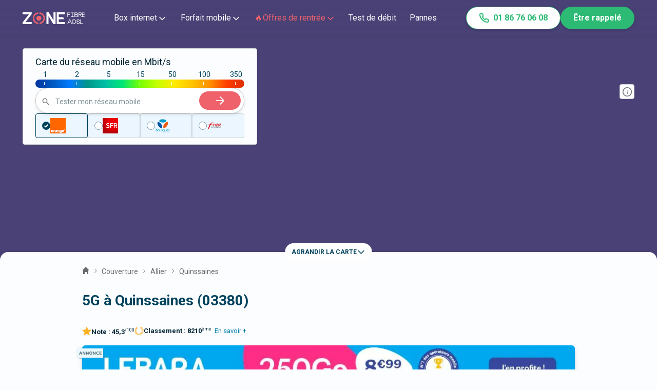

--- FILE ---
content_type: text/html; charset=utf-8
request_url: https://www.zoneadsl.com/couverture-mobile/allier/quinssaines-03380.html
body_size: 48177
content:
<!DOCTYPE html><html lang="fr"><head><meta charSet="utf-8"/><meta name="viewport" content="width=device-width, initial-scale=1"/><link rel="preload" href="/_next/static/media/ce62453a442c7f35-s.p.a9507876.woff2" as="font" crossorigin="" type="font/woff2"/><link rel="stylesheet" href="/_next/static/chunks/61e0ad1fec34f82b.css" data-precedence="next"/><link rel="stylesheet" href="/_next/static/chunks/b068d08d075f6aa7.css" data-precedence="next"/><link rel="stylesheet" href="/_next/static/chunks/5e922712905842fb.css" data-precedence="next"/><link rel="stylesheet" href="/_next/static/chunks/c6300d948a10dbe9.css" data-precedence="next"/><link rel="stylesheet" href="/_next/static/chunks/5208e60d4b132438.css" data-precedence="next"/><link rel="preload" as="script" fetchPriority="low" href="/_next/static/chunks/2d2d500e7c440f85.js"/><script src="/_next/static/chunks/74c79d6cb34cf737.js" async=""></script><script src="/_next/static/chunks/d40093b70d3bce4b.js" async=""></script><script src="/_next/static/chunks/ac1137b9a6467785.js" async=""></script><script src="/_next/static/chunks/7c056525c143d8a4.js" async=""></script><script src="/_next/static/chunks/turbopack-b70036c5b22ed3e2.js" async=""></script><script src="/_next/static/chunks/ffe773d1a655a962.js" async=""></script><script src="/_next/static/chunks/06da3b6bf999a5ae.js" async=""></script><script src="/_next/static/chunks/a941a3436c5b4328.js" async=""></script><script src="/_next/static/chunks/8fbcb5bd13c96824.js" async=""></script><script src="/_next/static/chunks/b15cae88743e0e95.js" async=""></script><script src="/_next/static/chunks/da45e871b7b62d7e.js" async=""></script><script src="/_next/static/chunks/730922494a39fb76.js" async=""></script><script src="/_next/static/chunks/985ee682a493fecb.js" async=""></script><script src="/_next/static/chunks/ed0f04cbfb6a92ad.js" async=""></script><script src="/_next/static/chunks/b37f111a9fe87dcf.js" async=""></script><script src="/_next/static/chunks/64e1bb584d8ad5a0.js" async=""></script><script src="/_next/static/chunks/b78f9a7a83becc86.js" async=""></script><script src="/_next/static/chunks/ee4d933adfc28bff.js" async=""></script><script src="/_next/static/chunks/4de03cbde576643b.js" async=""></script><meta name="next-size-adjust" content=""/><title>Couverture 5G à Quinssaines (03380) - Carte réseau 5G</title><meta name="description" content="Carte couverture 5G et antennes 5G : comparez les réseaux mobiles de Free, SFR, Bouygues et SFR à Quinssaines(03380)"/><link rel="manifest" href="/favicons/site.webmanifest"/><meta name="robots" content="index, follow, max-image-preview:large"/><link rel="canonical" href="https://www.zoneadsl.com/couverture-mobile/allier/quinssaines-03380.html"/><meta property="og:title" content="Couverture 5G à Quinssaines (03380) - Carte réseau 5G"/><meta property="og:description" content="Carte couverture 5G et antennes 5G : comparez les réseaux mobiles de Free, SFR, Bouygues et SFR à Quinssaines(03380)"/><meta property="og:url" content="https://www.zoneadsl.com/couverture-mobile/allier/quinssaines-03380.html"/><meta property="og:site_name" content="Zone ADSL&amp;Fibre"/><meta property="og:locale" content="fr_FR"/><meta property="og:image" content="https://www.zoneadsl.com/img/logo_zaf_2024.svg"/><meta property="og:type" content="website"/><meta name="twitter:card" content="summary_large_image"/><meta name="twitter:site" content="@zoneadsl"/><meta name="twitter:title" content="Couverture 5G à Quinssaines (03380) - Carte réseau 5G"/><meta name="twitter:description" content="Carte couverture 5G et antennes 5G : comparez les réseaux mobiles de Free, SFR, Bouygues et SFR à Quinssaines(03380)"/><meta name="twitter:image" content="https://www.zoneadsl.com/img/logo_zaf_2024.svg"/><link rel="icon" href="/favicons/favicon.ico" sizes="32x32"/><link rel="icon" href="/favicons/icon.svg" type="image/svg+xml"/><link rel="apple-touch-icon" href="/favicons/apple-icon.png"/><script src="/_next/static/chunks/a6dad97d9634a72d.js" noModule=""></script></head><body class="roboto_3ae12550-module__b-Bd2a__className"><div hidden=""><!--$--><!--/$--></div><style>#nprogress{pointer-events:none}#nprogress .bar{background:#00425c;position:fixed;z-index:1600;top: 0;left:0;width:100%;height:3px}#nprogress .peg{display:block;position:absolute;right:0;width:100px;height:100%;;opacity:1;-webkit-transform:rotate(3deg) translate(0px,-4px);-ms-transform:rotate(3deg) translate(0px,-4px);transform:rotate(3deg) translate(0px,-4px)}#nprogress .spinner{display:block;position:fixed;z-index:1600;top: 15px;right:15px}#nprogress .spinner-icon{width:18px;height:18px;box-sizing:border-box;border:2px solid transparent;border-top-color:#00425c;border-left-color:#00425c;border-radius:50%;-webkit-animation:nprogress-spinner 400ms linear infinite;animation:nprogress-spinner 400ms linear infinite}.nprogress-custom-parent{overflow:hidden;position:relative}.nprogress-custom-parent #nprogress .bar,.nprogress-custom-parent #nprogress .spinner{position:absolute}@-webkit-keyframes nprogress-spinner{0%{-webkit-transform:rotate(0deg)}100%{-webkit-transform:rotate(360deg)}}@keyframes nprogress-spinner{0%{transform:rotate(0deg)}100%{transform:rotate(360deg)}}</style><!--$?--><template id="B:0"></template><!--/$--><!--$--><!--/$--><script>requestAnimationFrame(function(){$RT=performance.now()});</script><script src="/_next/static/chunks/2d2d500e7c440f85.js" id="_R_" async=""></script><div hidden id="S:0"><main><script id="json" type="application/ld+json">{"@context":"https://schema.org/","@type":"SoftwareApplication","name":"Zone ADSL&Fibre","operatingSystem":"Web-based","applicationCategory":"Comparator","aggregateRating":{"@type":"AggregateRating","ratingValue":8.4,"bestRating":"10","ratingCount":3093},"offers":{"@type":"Offer","price":"0"}}</script><header class="Header-module-scss-module__XeZFFG__header HeaderTransparent-module-scss-module__TH-tWa__top" data-show="false" data-scroll="false" id="header"><a class="Header-module-scss-module__XeZFFG__logo" title="Logo Zone Fibre &amp; Adsl" href="/"><svg width="121" height="23" viewBox="0 0 14063 2658" fill="none" xmlns="http://www.w3.org/2000/svg"><path d="M2076.63 377.527L653.414 2203.61H2076.63V2657.89H0V2286.61L1423.22 460.531H0V6.24243H2076.63V377.527Z" fill="#00425C"></path><path d="M7468.02 2.6731V2654.33H6959.4L5869.77 839.849V2654.33H5401.47V2.6731H5907.34L7001.56 1817.15V2.6731H7468.02Z" fill="#00425C"></path><path d="M8207.5 460.531V1104.92H9222.91L9342.04 1559.21H8207.5V2203.61H9572.98V2657.89H7740.12V6.24243H9572.98V460.531H8207.5Z" fill="#00425C"></path><path d="M3541.99 2325C3313.15 2301.08 3099.18 2203.02 2934.39 2046.53C2834.14 1954.03 2754.99 1842.02 2702.1 1717.78C2649.2 1593.53 2623.75 1459.84 2627.39 1325.38C2623.98 1191.77 2649.84 1058.98 2703.25 935.864C2756.66 812.746 2836.39 702.127 2937.14 611.374C3101.83 456.589 3314.52 359.295 3541.99 334.695V0.895996C3227.24 27.292 2933.56 165.851 2717.2 390.031C2590.78 512.598 2490.85 658.595 2423.32 819.399C2355.8 980.203 2322.04 1152.55 2324.05 1326.28C2319.63 1502.84 2352.22 1678.43 2419.81 1842.32C2487.41 2006.2 2588.6 2154.95 2717.2 2279.48C2936.42 2498.16 3229.26 2632.52 3541.99 2657.9V2325Z" fill="#EF626C" data-color="true" class="logo-color"></path><path d="M4251.33 1325.38C4252.19 1254.51 4237.69 1184.26 4208.8 1119.2C4179.9 1054.15 4137.25 995.765 4083.62 947.849C4031.7 897.868 3970.17 858.347 3902.55 831.546C3834.94 804.746 3762.56 791.192 3689.55 791.66C3538.97 789.568 3393.31 843.883 3282.66 943.387C3226.99 990.905 3182.71 1049.74 3152.95 1115.75C3123.18 1181.75 3108.64 1253.31 3110.37 1325.38C3107.39 1399.24 3120.46 1472.88 3148.73 1541.48C3177 1610.08 3219.83 1672.08 3274.41 1723.44C3329.98 1774.32 3395.38 1813.93 3466.8 1839.98C3538.23 1866.03 3614.26 1877.99 3690.47 1875.17C3764.58 1875.53 3838.02 1861.53 3906.52 1834C3975.03 1806.46 4037.23 1765.93 4089.5 1714.77C4141.77 1663.61 4183.08 1602.84 4211.02 1535.99C4238.96 1469.14 4252.97 1397.55 4252.24 1325.38H4251.33Z" fill="#EF626C" data-color="true" class="logo-color"></path><path d="M4651.81 382.887C4433.53 162.232 4140.48 26.1873 3827.02 0V332.907C4052.76 360.263 4262.7 460.135 4423.62 616.726C4523.16 707.259 4602.15 817.082 4655.49 939.129C4708.84 1061.18 4735.37 1192.75 4733.37 1325.38C4735.13 1571.53 4643.65 1809.67 4476.44 1994.25C4309.23 2178.83 4078.01 2296.91 3827.02 2325.89V2657.9C4138.17 2628.76 4428.39 2492.34 4645.39 2273.23C4775.96 2150.72 4879.22 2003.34 4948.75 1840.27C5018.28 1677.19 5052.59 1501.93 5049.54 1325.38C5052.45 1150.21 5018.69 976.298 4950.3 814.256C4881.92 652.214 4780.36 505.439 4651.81 382.887Z" fill="#EF626C" data-color="true" class="logo-color"></path><path d="M13560.4 65.5046H13545.1V80.7969V1014.5V1029.79H13560.4H13617H13632.3V1014.5V80.7969V65.5046H13617H13560.4Z" fill="#00425C" stroke="#00425C" stroke-width="30.5846"></path><path d="M11229.5 65.5043H11214.2V80.7966V1014.5V1029.79H11229.5H11286.1H11301.4V1014.5V80.7966V65.5043H11286.1H11229.5Z" fill="#00425C" stroke="#00425C" stroke-width="30.5846"></path><path d="M11543.7 72.2652L11539.2 65.5043H11531H10946.6H10931.3V80.7966V137.385V152.677H10946.6H11569.1H11597.8L11581.8 128.853L11543.7 72.2652Z" fill="#00425C" stroke="#00425C" stroke-width="30.5846"></path><path d="M11543.7 949.38L11539.2 942.619H11531H10946.6H10931.3V957.912V1014.5V1029.79H10946.6H11569.1H11597.8L11581.8 1005.97L11543.7 949.38Z" fill="#00425C" stroke="#00425C" stroke-width="30.5846"></path><path d="M10184.7 65.5043H10169.4V80.7966V1014.5V1029.79H10184.7H10241.3H10256.6V1014.5V80.7966V65.5043H10241.3H10184.7Z" fill="#00425C" stroke="#00425C" stroke-width="30.5846"></path><path d="M10781.8 72.2652L10777.3 65.5043H10769.1H10184.7H10169.4V80.7966V137.385V152.677H10184.7H10807.2H10835.9L10819.8 128.853L10781.8 72.2652Z" fill="#00425C" stroke="#00425C" stroke-width="30.5846"></path><path d="M10676.3 469.536L10671.9 461.613H10662.9H10184.7H10169.4V476.906V533.494V548.786H10184.7H10694H10719.8L10707.4 526.124L10676.3 469.536Z" fill="#00425C" stroke="#00425C" stroke-width="30.5846"></path><path d="M13999.2 951.195L13995 942.619H13985.4H13560.4H13545.1V957.912V1014.5V1029.79H13560.4H14013.1H14037.6L14026.8 1007.78L13999.2 951.195Z" fill="#00425C" stroke="#00425C" stroke-width="30.5846"></path><path d="M13999.2 498.496L13995 489.921H13985.4H13560.4H13545.1V505.213V561.801V577.093H13560.4H14013.1H14037.6L14026.8 555.084L13999.2 498.496Z" fill="#00425C" stroke="#00425C" stroke-width="30.5846"></path><path d="M13999.2 74.0803L13995 65.5046H13985.4H13560.4H13545.1V80.7969V137.385V152.677H13560.4H14013.1H14037.6L14026.8 130.668L13999.2 74.0803Z" fill="#00425C" stroke="#00425C" stroke-width="30.5846"></path><path d="M13362.4 943.159L13367.5 936.029L13362.6 928.241L13086.9 491.94L13078.7 479.012L13064.9 485.566L13007.5 512.792L12993.7 519.346L13001.9 532.274L13295.5 996.974L13309 1018.44L13323 998.784L13362.4 943.159Z" fill="#00425C" stroke="#00425C" stroke-width="30.5846"></path><path d="M12699 50.4567H12683.7V65.749V1001.19V1016.48H12699H12775.1H12790.4V1001.19V543.298H12908.7C12935.2 543.298 12961.5 543.624 12987.2 543.944C13026.9 544.437 13065.3 544.913 13101 544.148C13160.2 542.882 13214.6 538.23 13260.4 524.087C13306.5 509.831 13344.6 485.648 13369.7 444.981C13394.6 404.644 13405.5 350.089 13401.3 277.468C13396.7 198.406 13380 139.289 13330 101.398C13281.2 64.4072 13204.1 50.4567 13087.2 50.4567H12699ZM12908.7 447.311H12790.4V146.444H13087.2C13130.8 146.444 13165.8 148.031 13194.1 152.157C13222.5 156.288 13243.1 162.838 13258.3 172.133C13287.2 189.765 13301 220.088 13305.3 279.45C13309.3 334.17 13300.1 369.995 13283 393.931C13266 417.726 13239.5 432.249 13203.5 440.62C13167.2 449.04 13122.9 450.853 13072.4 450.412C13051.2 450.226 13028.3 449.622 13004.6 448.995C12973.5 448.172 12940.9 447.311 12908.7 447.311Z" fill="#00425C" stroke="#00425C" stroke-width="30.5846"></path><path d="M11791.9 58.717H11776.6V74.0093V1018.46V1033.76H11791.9H11867.1H11882.4V1018.46V556.011H11999.1C12025.3 556.011 12051.3 556.341 12076.7 556.663C12116 557.161 12153.9 557.642 12189.3 556.87C12247.7 555.591 12301.6 550.893 12346.8 536.595C12392.5 522.171 12430.2 497.716 12455 456.693C12479.6 416.036 12490.3 361.049 12486.1 287.795C12482.1 215.823 12457 157.477 12404.8 117.625C12353.3 78.2487 12277.5 58.717 12175.6 58.717H11791.9ZM11999.1 459.394H11882.4V155.334H12175.6H12176L12176.3 155.317C12238.3 152.408 12290.8 162.748 12328 185.229C12364.6 207.294 12387.5 241.513 12390.9 289.735C12394.9 345.061 12385.7 381.333 12368.8 405.564C12352 429.602 12325.9 444.223 12290.4 452.652C12254.6 461.139 12210.9 462.971 12160.9 462.525C12140 462.338 12117.4 461.728 12094 461.096C12063.2 460.264 12031 459.394 11999.1 459.394Z" fill="#00425C" stroke="#00425C" stroke-width="30.5846"></path><path d="M12009 524.555L11981.8 551.374L12020 550.732C12165.1 548.29 12275 560.156 12348 590.659C12384.3 605.801 12410.7 625.212 12428.1 649.007C12445.4 672.657 12454.6 701.75 12454.6 737.828C12454.6 803.73 12442.8 847.246 12423.2 876.264C12404 904.818 12375.7 921.277 12338.2 930.359C12300.2 939.556 12253.8 940.909 12199.5 939.759C12179.8 939.341 12159 938.588 12137.3 937.803C12100.2 936.46 12060.6 935.026 12019.8 935.026H11986.8L12008.1 960.204L12056.6 1017.44L12061.2 1022.85H12068.3C12093.5 1022.85 12118.4 1023.16 12142.6 1023.46C12182.3 1023.96 12220.2 1024.43 12255.3 1023.48C12312.1 1021.95 12363.9 1016.72 12407.7 1001.2C12452 985.482 12488.1 959.15 12512.9 915.924C12537.4 873.182 12549.8 815.313 12549.8 737.828C12549.8 686.908 12538.8 643.614 12516.7 607.537C12494.7 571.455 12462.2 543.62 12421 522.614C12339.1 480.93 12221.2 465.372 12075.3 465.372H12069L12064.5 469.778L12009 524.555Z" fill="#00425C" stroke="#00425C" stroke-width="30.5846"></path><path d="M12807.2 2350L12807.2 2350.25L12807.2 2350.5C12807.6 2372.97 12802.4 2395.17 12792.2 2415.09C12781.9 2435 12767 2452 12748.7 2464.56C12700.7 2497.27 12643.6 2513.5 12585.8 2510.88L12585.3 2510.86L12584.7 2510.87C12522.3 2512.49 12460.9 2495.19 12408.2 2461.15C12384.2 2445.44 12364.7 2423.53 12351.8 2397.64C12338.9 2371.74 12333 2342.8 12334.7 2313.8L12335.7 2297.59H12319.5H12249.2H12233.9V2312.89V2316.17C12230.8 2358.52 12238.7 2400.98 12257 2439.23C12275.4 2477.66 12303.5 2510.48 12338.5 2534.29L12338.5 2534.3C12411 2583.51 12496.8 2608.96 12584 2607.18C12667.5 2610.31 12749.7 2586.07 12818.5 2538.08C12848.7 2517.23 12873.2 2489.11 12889.9 2456.27C12906.6 2423.58 12915 2387.23 12914.4 2350.47C12915.9 2316.3 12909.5 2282.24 12895.6 2251.04C12881.6 2219.69 12860.6 2192.1 12834.1 2170.55L12833.8 2170.34L12833.6 2170.15C12765.3 2119.29 12687.9 2082.41 12605.7 2061.59L12605.5 2061.55L12605.3 2061.5C12537.6 2046.23 12473.4 2018.15 12415.9 1978.72C12400.4 1966.46 12387.9 1950.7 12379.4 1932.67C12370.8 1914.5 12366.5 1894.54 12366.8 1874.37L12366.8 1874.2L12366.8 1874.04C12366.8 1851.92 12371.7 1830.08 12381.3 1810.22C12390.8 1790.38 12404.7 1773.06 12421.9 1759.58C12467.4 1724.82 12523.6 1707.68 12580.4 1711.21L12581.1 1711.26L12581.9 1711.23C12640.3 1708.85 12697.4 1729.24 12741.5 1768.25C12761.1 1785.87 12776.7 1807.63 12787.2 1832.02C12797.6 1856.43 12802.8 1882.87 12802.1 1909.5L12801.8 1925.15H12817.4H12888.3H12903.6V1909.86V1906.37C12905.5 1867.12 12898.6 1827.92 12883.5 1791.72C12868.3 1755.39 12845.2 1723.02 12815.8 1697.06L12815.7 1697L12815.7 1696.94C12750.2 1640.38 12665.9 1611.16 12580 1615.24C12497.8 1611.97 12417.1 1637.41 12351.3 1687.27C12322.2 1709.01 12298.8 1737.44 12282.8 1770.19C12266.9 1802.83 12258.8 1838.84 12259.4 1875.22C12258.1 1909.37 12264.9 1943.33 12279.2 1974.31C12293.5 2005.42 12315 2032.63 12341.8 2053.66L12342.1 2053.87L12342.3 2054.06C12411.5 2103.58 12489.5 2139.09 12572 2158.61C12638.3 2175.29 12701.1 2204.22 12757.1 2243.96C12772.9 2256.41 12785.7 2272.43 12794.4 2290.78C12803.2 2309.23 12807.6 2329.51 12807.2 2350ZM12351.6 1874.1H12351.6H12351.6Z" fill="#00425C" stroke="#00425C" stroke-width="30.5846"></path><path d="M13099.9 1614.86H13084.6V1630.16V2563.86V2579.15H13099.9H13156.5H13171.8V2563.86V1630.16V1614.86H13156.5H13099.9Z" fill="#00425C" stroke="#00425C" stroke-width="30.5846"></path><path d="M13099.9 2491.98H13084.6V2507.27V2563.86V2579.15H13099.9H13580.9H13596.2V2563.86V2507.27V2491.98H13580.9H13099.9Z" fill="#00425C" stroke="#00425C" stroke-width="30.5846"></path><path d="M10764.9 2274.2L10760.7 2265.63H10751.2H10326.1H10310.8V2280.92V2337.51V2352.8H10326.1H10778.8H10803.3L10792.6 2330.79L10764.9 2274.2Z" fill="#00425C" stroke="#00425C" stroke-width="30.5846"></path><path d="M10707.8 1636.69L10718.1 1614.86H10694H10625.6H10615.9L10611.8 1623.63L10170.9 2557.33L10160.6 2579.15H10184.7H10253.1H10262.8L10266.9 2570.39L10707.8 1636.69Z" fill="#00425C" stroke="#00425C" stroke-width="30.5846"></path><path d="M10660.3 1614.86H10636.7L10646.3 1636.38L11062.8 2570.09L11066.8 2579.15H11076.8H11141.3H11164.9L11155.3 2557.63L10738.8 1623.93L10734.8 1614.86H10724.8H10660.3Z" fill="#00425C" stroke="#00425C" stroke-width="30.5846"></path><path d="M11340.5 1614.86H11325.2V1630.16V2563.86V2579.15H11340.5H11406.3H11421.6V2563.86V1710.73H11676.3C11770.6 1710.73 11857.3 1759.63 11920.7 1833.56C11984.2 1907.53 12023.3 2005.28 12023.3 2100.3C12023.3 2195.26 11984 2291.32 11920.5 2363.61C11857 2435.88 11770.3 2483.29 11676.3 2483.29H11560.8H11550.5L11546.6 2492.75L11519.7 2558.03L11511 2579.15H11533.9H11676.3C11922.4 2579.15 12119.7 2340.92 12119.7 2100.3C12119.7 1979.35 12070.1 1858.3 11990.4 1767.46C11910.6 1676.57 11799.6 1614.86 11676.3 1614.86H11340.5Z" fill="#00425C" stroke="#00425C" stroke-width="30.5846"></path></svg></a><div class="SidebarToggle-module-scss-module__-cGP5a__menuIcon"><svg width="34" height="34" viewBox="0 0 34 34" fill="none" xmlns="http://www.w3.org/2000/svg"><g id="menu"><path id="Vector" d="M4.25 17H29.75" stroke="#00425c" stroke-width="2" stroke-linecap="round" stroke-linejoin="round"></path><path id="Vector_2" d="M4.25 8.5H29.75" stroke="#00425c" stroke-width="2" stroke-linecap="round" stroke-linejoin="round"></path><path id="Vector_3" d="M4.25 25.5H29.75" stroke="#00425c" stroke-width="2" stroke-linecap="round" stroke-linejoin="round"></path></g></svg></div><div class="SidebarToggle-module-scss-module__-cGP5a__sidebar HeaderTransparent-module-scss-module__TH-tWa__side" data-show="false"><div class="Header-module-scss-module__XeZFFG__wrapper HeaderTransparent-module-scss-module__TH-tWa__wrap"><div class="HeaderMegaMenu-module-scss-module__TI465G__detail" data-open="false" data-page-change="false"><div class="HeaderMegaMenu-module-scss-module__TI465G__navItem"><span class="HeaderMegaMenu-module-scss-module__TI465G__title">Box internet<span class="HeaderMegaMenu-module-scss-module__TI465G__sub"><svg width="20" height="20" viewBox="0 0 24 24" fill="none" xmlns="http://www.w3.org/2000/svg"><path d="M6 9L12 15L18 9" stroke="currentColor" stroke-width="2" stroke-linecap="round" stroke-linejoin="round"></path></svg></span></span><svg xmlns="http://www.w3.org/2000/svg" width="16" height="16" fill="none" viewBox="0 0 24 24"><path stroke="currentColor" stroke-width="2" stroke-linecap="round" stroke-linejoin="round" d="M 9 5 l 7 7 l -7 7"></path></svg></div><div class="HeaderMegaMenu-module-scss-module__TI465G__columns"><div class="HeaderMegaMenu-module-scss-module__TI465G__menu"><div class="HeaderMegaMenu-module-scss-module__TI465G__wrapperMenu"><div class="HeaderMegaMenu-module-scss-module__TI465G__column"><div class="HeaderMegaMenu-module-scss-module__TI465G__titleColumn"><img alt="Icon" loading="lazy" width="24" height="24" decoding="async" data-nimg="1" style="color:transparent" src="https://cdn.sanity.io/images/dwb5rz3t/production/6c5fa5366d7b53212e771a509db0dbebfbd389a1-20x21.svg"/><p>Box</p></div><div class="HeaderMegaMenu-module-scss-module__TI465G__wrapperColumn"><a href="/comparatif/offres-internet.html">Toutes les box</a><a href="/comparatif/offres-internet-fibre-optique.html">Box fibre 🚀</a><a href="/comparatif/box-4g.html">Box 4G et 5G</a><a href="/comparatif/internet-par-satellite.html">Internet Satellite</a></div></div><div class="HeaderMegaMenu-module-scss-module__TI465G__column"><div class="HeaderMegaMenu-module-scss-module__TI465G__titleColumn"><img alt="Icon" loading="lazy" width="24" height="24" decoding="async" data-nimg="1" style="color:transparent" src="https://cdn.sanity.io/images/dwb5rz3t/production/179806e3ce7da081557601df91eedaa6a489f361-18x18.svg"/><p>Bon Plan🔥</p></div><div class="HeaderMegaMenu-module-scss-module__TI465G__wrapperColumn"><a href="/comparatif/offres-internet-promo.html">💻 Box : le top 3 du moment</a><a href="/comparatif/offres-jeunes.html">🤑 Bon Plan pour les - de 26 ans</a></div></div><div class="HeaderMegaMenu-module-scss-module__TI465G__column"><div class="HeaderMegaMenu-module-scss-module__TI465G__titleColumn"><img alt="Icon" loading="lazy" width="24" height="24" decoding="async" data-nimg="1" style="color:transparent" src="https://cdn.sanity.io/images/dwb5rz3t/production/a3a8d48fe3d5bfd33017cfc3e900b381ea3bcb1f-20x21.svg"/><p>Outils</p></div><div class="HeaderMegaMenu-module-scss-module__TI465G__wrapperColumn"><a href="/test-eligibilite-adsl.html">Test éligibilité fibre</a><a href="/couverture">Couverture Fibre</a><a href="/couverture/carte-fibre">Carte fibre</a><a href="/palmares-box-internet">Palmarès des box internet 🏆</a></div></div><div class="HeaderMegaMenu-module-scss-module__TI465G__social" data-tablet-hide="true"><div class="HeaderContactAndSocial-module-scss-module__xHzbUa__contact"><div class="HeaderContactAndSocial-module-scss-module__xHzbUa__contactLinks"><a href="/votre-conseiller.html"><svg width="16" height="16" viewBox="0 0 16 16" fill="none" xmlns="http://www.w3.org/2000/svg"><path d="M5.47325 9.25984L4.66659 15.3332L7.99992 13.3332L11.3333 15.3332L10.5266 9.25318M12.6666 5.33317C12.6666 7.9105 10.5772 9.99984 7.99992 9.99984C5.42259 9.99984 3.33325 7.9105 3.33325 5.33317C3.33325 2.75584 5.42259 0.666504 7.99992 0.666504C10.5772 0.666504 12.6666 2.75584 12.6666 5.33317Z" stroke="#878AAB" stroke-linecap="round" stroke-linejoin="round"></path></svg><span>Votre conseiller</span></a><a href="/revue-de-presse"><svg width="16" height="16" viewBox="0 0 16 16" fill="none" xmlns="http://www.w3.org/2000/svg"><path d="M14.2934 7.36678L8.1667 13.4934C7.41613 14.244 6.39815 14.6657 5.3367 14.6657C4.27524 14.6657 3.25726 14.244 2.5067 13.4934C1.75613 12.7429 1.33447 11.7249 1.33447 10.6634C1.33447 9.60199 1.75613 8.584 2.5067 7.83344L8.63336 1.70678C9.13374 1.2064 9.81239 0.925293 10.52 0.925293C11.2277 0.925293 11.9063 1.2064 12.4067 1.70678C12.9071 2.20715 13.1882 2.8858 13.1882 3.59344C13.1882 4.30108 12.9071 4.97973 12.4067 5.48011L6.27336 11.6068C6.02318 11.857 5.68385 11.9975 5.33003 11.9975C4.97621 11.9975 4.63688 11.857 4.3867 11.6068C4.13651 11.3566 3.99596 11.0173 3.99596 10.6634C3.99596 10.3096 4.13651 9.9703 4.3867 9.72011L10.0467 4.06678" stroke="#878AAB" stroke-linecap="round" stroke-linejoin="round"></path></svg><span>Revue de presse</span></a><a href="/qui-nous-sommes.html"><svg width="16" height="16" viewBox="0 0 16 16" fill="none" xmlns="http://www.w3.org/2000/svg"><path d="M10.6668 14V12.6667C10.6668 11.9594 10.3858 11.2811 9.8857 10.781C9.3856 10.281 8.70733 10 8.00008 10H3.33342C2.62617 10 1.94789 10.281 1.4478 10.781C0.9477 11.2811 0.666748 11.9594 0.666748 12.6667V14M11.3334 7.33333L12.6668 8.66667L15.3334 6M8.33342 4.66667C8.33342 6.13943 7.13951 7.33333 5.66675 7.33333C4.19399 7.33333 3.00008 6.13943 3.00008 4.66667C3.00008 3.19391 4.19399 2 5.66675 2C7.13951 2 8.33342 3.19391 8.33342 4.66667Z" stroke="#878AAB" stroke-linecap="round" stroke-linejoin="round"></path></svg><span>Qui sommes-nous</span></a></div><p class="HeaderContactAndSocial-module-scss-module__xHzbUa__socialTitle">Suivez-nous</p><div class="HeaderContactAndSocial-module-scss-module__xHzbUa__socials"><a class="HeaderContactAndSocial-module-scss-module__xHzbUa__social" href="https://www.facebook.com/zoneadsl"><svg width="18" height="18" viewBox="0 0 24 24" fill="none" xmlns="http://www.w3.org/2000/svg"><path d="M18 2H15C13.6739 2 12.4021 2.52678 11.4645 3.46447C10.5268 4.40215 10 5.67392 10 7V10H7V14H10V22H14V14H17L18 10H14V7C14 6.73478 14.1054 6.48043 14.2929 6.29289C14.4804 6.10536 14.7348 6 15 6H18V2Z" fill="white"></path></svg></a><a class="HeaderContactAndSocial-module-scss-module__xHzbUa__social" href="https://www.instagram.com/zoneadsl_fr/"><svg width="18" height="18" viewBox="0 0 24 24" fill="none" xmlns="http://www.w3.org/2000/svg"><path d="M17 2H7C4.23858 2 2 4.23858 2 7V17C2 19.7614 4.23858 22 7 22H17C19.7614 22 22 19.7614 22 17V7C22 4.23858 19.7614 2 17 2Z" stroke="white" stroke-width="2" stroke-linecap="round" stroke-linejoin="round"></path><path d="M16.0002 11.3698C16.1236 12.2021 15.9815 13.052 15.594 13.7988C15.2065 14.5456 14.5933 15.1512 13.8418 15.5295C13.0903 15.9077 12.2386 16.0394 11.408 15.9057C10.5773 15.7721 9.80996 15.3799 9.21503 14.785C8.62011 14.1901 8.22793 13.4227 8.09426 12.592C7.9606 11.7614 8.09226 10.9097 8.47052 10.1582C8.84878 9.40667 9.45438 8.79355 10.2012 8.40605C10.948 8.01856 11.7979 7.8764 12.6302 7.99981C13.4791 8.1257 14.265 8.52128 14.8719 9.12812C15.4787 9.73496 15.8743 10.5209 16.0002 11.3698Z" stroke="white" stroke-width="2" stroke-linecap="round" stroke-linejoin="round"></path><path d="M17.5 6.5H17.51" stroke="white" stroke-width="2" stroke-linecap="round" stroke-linejoin="round"></path></svg></a><a class="HeaderContactAndSocial-module-scss-module__xHzbUa__social" href="https://www.linkedin.com/company/zoneadsl/posts/?feedView=all"><svg width="18" height="18" viewBox="0 0 24 24" fill="none" xmlns="http://www.w3.org/2000/svg"><path d="M16 8C17.5913 8 19.1174 8.63214 20.2426 9.75736C21.3679 10.8826 22 12.4087 22 14V21H18V14C18 13.4696 17.7893 12.9609 17.4142 12.5858C17.0391 12.2107 16.5304 12 16 12C15.4696 12 14.9609 12.2107 14.5858 12.5858C14.2107 12.9609 14 13.4696 14 14V21H10V14C10 12.4087 10.6321 10.8826 11.7574 9.75736C12.8826 8.63214 14.4087 8 16 8Z" fill="white"></path><path d="M6 9H2V21H6V9Z" fill="white"></path><path d="M4 6C5.10457 6 6 5.10457 6 4C6 2.89543 5.10457 2 4 2C2.89543 2 2 2.89543 2 4C2 5.10457 2.89543 6 4 6Z" fill="white"></path></svg></a><a class="HeaderContactAndSocial-module-scss-module__xHzbUa__social" href="https://twitter.com/zoneadsl"><svg width="18" height="18" viewBox="0 0 24 24" fill="none" xmlns="http://www.w3.org/2000/svg"><path d="M23 2.9998C22.0424 3.67528 20.9821 4.19191 19.86 4.5298C19.2577 3.83731 18.4573 3.34649 17.567 3.12373C16.6767 2.90096 15.7395 2.957 14.8821 3.28426C14.0247 3.61151 13.2884 4.1942 12.773 4.95352C12.2575 5.71283 11.9877 6.61214 12 7.5298V8.5298C10.2426 8.57537 8.50127 8.18561 6.93101 7.39525C5.36074 6.60488 4.01032 5.43844 3 3.9998C3 3.9998 -1 12.9998 8 16.9998C5.94053 18.3978 3.48716 19.0987 1 18.9998C10 23.9998 21 18.9998 21 7.4998C20.9991 7.22126 20.9723 6.9434 20.92 6.6698C21.9406 5.6633 22.6608 4.39251 23 2.9998Z" fill="white"></path></svg></a><a class="HeaderContactAndSocial-module-scss-module__xHzbUa__social" href="https://www.tiktok.com/@zoneadslfibre?_t=8orV8bkTnIe&amp;_r=1"><svg width="18" height="18" viewBox="0 0 25 25" fill="none" xmlns="http://www.w3.org/2000/svg"><g clip-path="url(#clip0_151_5403)"><path d="M17.0725 0.518066H13.0278V16.8659C13.0278 18.8137 11.4722 20.4137 9.53626 20.4137C7.60034 20.4137 6.04469 18.8137 6.04469 16.8659C6.04469 14.9529 7.56577 13.3876 9.43257 13.3181V9.21373C5.31872 9.28327 2 12.6572 2 16.8659C2 21.1094 5.38786 24.5181 9.57085 24.5181C13.7538 24.5181 17.1416 21.0746 17.1416 16.8659V8.48327C18.6627 9.59633 20.5295 10.2572 22.5 10.292V6.18763C19.4579 6.08329 17.0725 3.57893 17.0725 0.518066Z" fill="white"></path></g><defs><clipPath id="clip0_151_5403"><rect width="24" height="24" fill="white" transform="translate(0 0.518066)"></rect></clipPath></defs></svg></a><a class="HeaderContactAndSocial-module-scss-module__xHzbUa__social" href="https://www.youtube.com/channel/UCmEWWNv_LvvpZlsn_y2YK9w"><svg width="18" height="18" viewBox="0 0 25 25" fill="none" xmlns="http://www.w3.org/2000/svg"><path d="M23.7609 7.71836C23.7609 7.71836 23.5266 6.06367 22.8047 5.33711C21.8906 4.38086 20.8688 4.37617 20.4 4.31992C17.0438 4.07617 12.0047 4.07617 12.0047 4.07617H11.9953C11.9953 4.07617 6.95625 4.07617 3.6 4.31992C3.13125 4.37617 2.10938 4.38086 1.19531 5.33711C0.473438 6.06367 0.24375 7.71836 0.24375 7.71836C0.24375 7.71836 0 9.66367 0 11.6043V13.423C0 15.3637 0.239062 17.309 0.239062 17.309C0.239062 17.309 0.473437 18.9637 1.19062 19.6902C2.10469 20.6465 3.30469 20.6137 3.83906 20.7168C5.76094 20.8996 12 20.9559 12 20.9559C12 20.9559 17.0438 20.9465 20.4 20.7074C20.8688 20.6512 21.8906 20.6465 22.8047 19.6902C23.5266 18.9637 23.7609 17.309 23.7609 17.309C23.7609 17.309 24 15.3684 24 13.423V11.6043C24 9.66367 23.7609 7.71836 23.7609 7.71836ZM9.52031 15.6309V8.88555L16.0031 12.2699L9.52031 15.6309Z" fill="currentColor"></path></svg></a></div></div></div></div></div></div></div><div class="HeaderMegaMenu-module-scss-module__TI465G__detail" data-open="false" data-page-change="false"><div class="HeaderMegaMenu-module-scss-module__TI465G__navItem"><span class="HeaderMegaMenu-module-scss-module__TI465G__title">Forfait mobile<span class="HeaderMegaMenu-module-scss-module__TI465G__sub"><svg width="20" height="20" viewBox="0 0 24 24" fill="none" xmlns="http://www.w3.org/2000/svg"><path d="M6 9L12 15L18 9" stroke="currentColor" stroke-width="2" stroke-linecap="round" stroke-linejoin="round"></path></svg></span></span><svg xmlns="http://www.w3.org/2000/svg" width="16" height="16" fill="none" viewBox="0 0 24 24"><path stroke="currentColor" stroke-width="2" stroke-linecap="round" stroke-linejoin="round" d="M 9 5 l 7 7 l -7 7"></path></svg></div><div class="HeaderMegaMenu-module-scss-module__TI465G__columns"><div class="HeaderMegaMenu-module-scss-module__TI465G__menu"><div class="HeaderMegaMenu-module-scss-module__TI465G__wrapperMenu"><div class="HeaderMegaMenu-module-scss-module__TI465G__column"><div class="HeaderMegaMenu-module-scss-module__TI465G__titleColumn"><img alt="Icon" loading="lazy" width="24" height="24" decoding="async" data-nimg="1" style="color:transparent" srcSet="/_next/image?url=https%3A%2F%2Fcdn.sanity.io%2Fimages%2Fdwb5rz3t%2Fproduction%2F97dfe190fb229d9612d7517aa7d486b34ecf387a-353x353.png&amp;w=32&amp;q=75 1x, /_next/image?url=https%3A%2F%2Fcdn.sanity.io%2Fimages%2Fdwb5rz3t%2Fproduction%2F97dfe190fb229d9612d7517aa7d486b34ecf387a-353x353.png&amp;w=48&amp;q=75 2x" src="/_next/image?url=https%3A%2F%2Fcdn.sanity.io%2Fimages%2Fdwb5rz3t%2Fproduction%2F97dfe190fb229d9612d7517aa7d486b34ecf387a-353x353.png&amp;w=48&amp;q=75"/><p>Forfait</p></div><div class="HeaderMegaMenu-module-scss-module__TI465G__wrapperColumn"><a href="/comparatif/forfaits-mobile-promo.html">📱Forfait : la reco du moment</a><a href="/comparatif/forfaits-mobile.html">Tous les forfaits mobiles</a><a href="/comparatif/forfaits-mobile-5g.html">Forfait 5G 🚀</a></div></div><div class="HeaderMegaMenu-module-scss-module__TI465G__column"><div class="HeaderMegaMenu-module-scss-module__TI465G__titleColumn"><img alt="Icon" loading="lazy" width="24" height="24" decoding="async" data-nimg="1" style="color:transparent" src="https://cdn.sanity.io/images/dwb5rz3t/production/dade17d16c54ffc221ac9c8d6539eb53a67dffa0-21x31.svg"/><p>Smartphones</p></div><div class="HeaderMegaMenu-module-scss-module__TI465G__wrapperColumn"><a href="/smartphones">🏆 Les meilleurs smartphones</a><a href="/smartphones/iphone/iphone-16">🥇Top 1 : iPhone 16</a><a href="/smartphones/iphone/iphone-14">🥈Top 2 : iPhone 14</a><a href="/smartphones/xiaomi/xiaomi-redmi-note-14">🥉Top 3 : Xiaomi Redmi Note 14</a></div></div><div class="HeaderMegaMenu-module-scss-module__TI465G__column"><div class="HeaderMegaMenu-module-scss-module__TI465G__titleColumn"><img alt="Icon" loading="lazy" width="24" height="24" decoding="async" data-nimg="1" style="color:transparent" src="https://cdn.sanity.io/images/dwb5rz3t/production/a3a8d48fe3d5bfd33017cfc3e900b381ea3bcb1f-20x21.svg"/><p>Outils</p></div><div class="HeaderMegaMenu-module-scss-module__TI465G__wrapperColumn"><a href="/couverture-mobile/carte">🗺️ Carte réseau mobile 🗺️</a><a href="/test-reseau-mobile.html">Test réseau mobile</a><a href="/couverture-mobile">Couverture mobile</a></div></div><div class="HeaderMegaMenu-module-scss-module__TI465G__social" data-tablet-hide="true"><div class="HeaderContactAndSocial-module-scss-module__xHzbUa__contact"><div class="HeaderContactAndSocial-module-scss-module__xHzbUa__contactLinks"><a href="/votre-conseiller.html"><svg width="16" height="16" viewBox="0 0 16 16" fill="none" xmlns="http://www.w3.org/2000/svg"><path d="M5.47325 9.25984L4.66659 15.3332L7.99992 13.3332L11.3333 15.3332L10.5266 9.25318M12.6666 5.33317C12.6666 7.9105 10.5772 9.99984 7.99992 9.99984C5.42259 9.99984 3.33325 7.9105 3.33325 5.33317C3.33325 2.75584 5.42259 0.666504 7.99992 0.666504C10.5772 0.666504 12.6666 2.75584 12.6666 5.33317Z" stroke="#878AAB" stroke-linecap="round" stroke-linejoin="round"></path></svg><span>Votre conseiller</span></a><a href="/revue-de-presse"><svg width="16" height="16" viewBox="0 0 16 16" fill="none" xmlns="http://www.w3.org/2000/svg"><path d="M14.2934 7.36678L8.1667 13.4934C7.41613 14.244 6.39815 14.6657 5.3367 14.6657C4.27524 14.6657 3.25726 14.244 2.5067 13.4934C1.75613 12.7429 1.33447 11.7249 1.33447 10.6634C1.33447 9.60199 1.75613 8.584 2.5067 7.83344L8.63336 1.70678C9.13374 1.2064 9.81239 0.925293 10.52 0.925293C11.2277 0.925293 11.9063 1.2064 12.4067 1.70678C12.9071 2.20715 13.1882 2.8858 13.1882 3.59344C13.1882 4.30108 12.9071 4.97973 12.4067 5.48011L6.27336 11.6068C6.02318 11.857 5.68385 11.9975 5.33003 11.9975C4.97621 11.9975 4.63688 11.857 4.3867 11.6068C4.13651 11.3566 3.99596 11.0173 3.99596 10.6634C3.99596 10.3096 4.13651 9.9703 4.3867 9.72011L10.0467 4.06678" stroke="#878AAB" stroke-linecap="round" stroke-linejoin="round"></path></svg><span>Revue de presse</span></a><a href="/qui-nous-sommes.html"><svg width="16" height="16" viewBox="0 0 16 16" fill="none" xmlns="http://www.w3.org/2000/svg"><path d="M10.6668 14V12.6667C10.6668 11.9594 10.3858 11.2811 9.8857 10.781C9.3856 10.281 8.70733 10 8.00008 10H3.33342C2.62617 10 1.94789 10.281 1.4478 10.781C0.9477 11.2811 0.666748 11.9594 0.666748 12.6667V14M11.3334 7.33333L12.6668 8.66667L15.3334 6M8.33342 4.66667C8.33342 6.13943 7.13951 7.33333 5.66675 7.33333C4.19399 7.33333 3.00008 6.13943 3.00008 4.66667C3.00008 3.19391 4.19399 2 5.66675 2C7.13951 2 8.33342 3.19391 8.33342 4.66667Z" stroke="#878AAB" stroke-linecap="round" stroke-linejoin="round"></path></svg><span>Qui sommes-nous</span></a></div><p class="HeaderContactAndSocial-module-scss-module__xHzbUa__socialTitle">Suivez-nous</p><div class="HeaderContactAndSocial-module-scss-module__xHzbUa__socials"><a class="HeaderContactAndSocial-module-scss-module__xHzbUa__social" href="https://www.facebook.com/zoneadsl"><svg width="18" height="18" viewBox="0 0 24 24" fill="none" xmlns="http://www.w3.org/2000/svg"><path d="M18 2H15C13.6739 2 12.4021 2.52678 11.4645 3.46447C10.5268 4.40215 10 5.67392 10 7V10H7V14H10V22H14V14H17L18 10H14V7C14 6.73478 14.1054 6.48043 14.2929 6.29289C14.4804 6.10536 14.7348 6 15 6H18V2Z" fill="white"></path></svg></a><a class="HeaderContactAndSocial-module-scss-module__xHzbUa__social" href="https://www.instagram.com/zoneadsl_fr/"><svg width="18" height="18" viewBox="0 0 24 24" fill="none" xmlns="http://www.w3.org/2000/svg"><path d="M17 2H7C4.23858 2 2 4.23858 2 7V17C2 19.7614 4.23858 22 7 22H17C19.7614 22 22 19.7614 22 17V7C22 4.23858 19.7614 2 17 2Z" stroke="white" stroke-width="2" stroke-linecap="round" stroke-linejoin="round"></path><path d="M16.0002 11.3698C16.1236 12.2021 15.9815 13.052 15.594 13.7988C15.2065 14.5456 14.5933 15.1512 13.8418 15.5295C13.0903 15.9077 12.2386 16.0394 11.408 15.9057C10.5773 15.7721 9.80996 15.3799 9.21503 14.785C8.62011 14.1901 8.22793 13.4227 8.09426 12.592C7.9606 11.7614 8.09226 10.9097 8.47052 10.1582C8.84878 9.40667 9.45438 8.79355 10.2012 8.40605C10.948 8.01856 11.7979 7.8764 12.6302 7.99981C13.4791 8.1257 14.265 8.52128 14.8719 9.12812C15.4787 9.73496 15.8743 10.5209 16.0002 11.3698Z" stroke="white" stroke-width="2" stroke-linecap="round" stroke-linejoin="round"></path><path d="M17.5 6.5H17.51" stroke="white" stroke-width="2" stroke-linecap="round" stroke-linejoin="round"></path></svg></a><a class="HeaderContactAndSocial-module-scss-module__xHzbUa__social" href="https://www.linkedin.com/company/zoneadsl/posts/?feedView=all"><svg width="18" height="18" viewBox="0 0 24 24" fill="none" xmlns="http://www.w3.org/2000/svg"><path d="M16 8C17.5913 8 19.1174 8.63214 20.2426 9.75736C21.3679 10.8826 22 12.4087 22 14V21H18V14C18 13.4696 17.7893 12.9609 17.4142 12.5858C17.0391 12.2107 16.5304 12 16 12C15.4696 12 14.9609 12.2107 14.5858 12.5858C14.2107 12.9609 14 13.4696 14 14V21H10V14C10 12.4087 10.6321 10.8826 11.7574 9.75736C12.8826 8.63214 14.4087 8 16 8Z" fill="white"></path><path d="M6 9H2V21H6V9Z" fill="white"></path><path d="M4 6C5.10457 6 6 5.10457 6 4C6 2.89543 5.10457 2 4 2C2.89543 2 2 2.89543 2 4C2 5.10457 2.89543 6 4 6Z" fill="white"></path></svg></a><a class="HeaderContactAndSocial-module-scss-module__xHzbUa__social" href="https://twitter.com/zoneadsl"><svg width="18" height="18" viewBox="0 0 24 24" fill="none" xmlns="http://www.w3.org/2000/svg"><path d="M23 2.9998C22.0424 3.67528 20.9821 4.19191 19.86 4.5298C19.2577 3.83731 18.4573 3.34649 17.567 3.12373C16.6767 2.90096 15.7395 2.957 14.8821 3.28426C14.0247 3.61151 13.2884 4.1942 12.773 4.95352C12.2575 5.71283 11.9877 6.61214 12 7.5298V8.5298C10.2426 8.57537 8.50127 8.18561 6.93101 7.39525C5.36074 6.60488 4.01032 5.43844 3 3.9998C3 3.9998 -1 12.9998 8 16.9998C5.94053 18.3978 3.48716 19.0987 1 18.9998C10 23.9998 21 18.9998 21 7.4998C20.9991 7.22126 20.9723 6.9434 20.92 6.6698C21.9406 5.6633 22.6608 4.39251 23 2.9998Z" fill="white"></path></svg></a><a class="HeaderContactAndSocial-module-scss-module__xHzbUa__social" href="https://www.tiktok.com/@zoneadslfibre?_t=8orV8bkTnIe&amp;_r=1"><svg width="18" height="18" viewBox="0 0 25 25" fill="none" xmlns="http://www.w3.org/2000/svg"><g clip-path="url(#clip0_151_5403)"><path d="M17.0725 0.518066H13.0278V16.8659C13.0278 18.8137 11.4722 20.4137 9.53626 20.4137C7.60034 20.4137 6.04469 18.8137 6.04469 16.8659C6.04469 14.9529 7.56577 13.3876 9.43257 13.3181V9.21373C5.31872 9.28327 2 12.6572 2 16.8659C2 21.1094 5.38786 24.5181 9.57085 24.5181C13.7538 24.5181 17.1416 21.0746 17.1416 16.8659V8.48327C18.6627 9.59633 20.5295 10.2572 22.5 10.292V6.18763C19.4579 6.08329 17.0725 3.57893 17.0725 0.518066Z" fill="white"></path></g><defs><clipPath id="clip0_151_5403"><rect width="24" height="24" fill="white" transform="translate(0 0.518066)"></rect></clipPath></defs></svg></a><a class="HeaderContactAndSocial-module-scss-module__xHzbUa__social" href="https://www.youtube.com/channel/UCmEWWNv_LvvpZlsn_y2YK9w"><svg width="18" height="18" viewBox="0 0 25 25" fill="none" xmlns="http://www.w3.org/2000/svg"><path d="M23.7609 7.71836C23.7609 7.71836 23.5266 6.06367 22.8047 5.33711C21.8906 4.38086 20.8688 4.37617 20.4 4.31992C17.0438 4.07617 12.0047 4.07617 12.0047 4.07617H11.9953C11.9953 4.07617 6.95625 4.07617 3.6 4.31992C3.13125 4.37617 2.10938 4.38086 1.19531 5.33711C0.473438 6.06367 0.24375 7.71836 0.24375 7.71836C0.24375 7.71836 0 9.66367 0 11.6043V13.423C0 15.3637 0.239062 17.309 0.239062 17.309C0.239062 17.309 0.473437 18.9637 1.19062 19.6902C2.10469 20.6465 3.30469 20.6137 3.83906 20.7168C5.76094 20.8996 12 20.9559 12 20.9559C12 20.9559 17.0438 20.9465 20.4 20.7074C20.8688 20.6512 21.8906 20.6465 22.8047 19.6902C23.5266 18.9637 23.7609 17.309 23.7609 17.309C23.7609 17.309 24 15.3684 24 13.423V11.6043C24 9.66367 23.7609 7.71836 23.7609 7.71836ZM9.52031 15.6309V8.88555L16.0031 12.2699L9.52031 15.6309Z" fill="currentColor"></path></svg></a></div></div></div></div></div></div></div><div class="HeaderMegaMenu-module-scss-module__TI465G__detail" data-open="false" data-page-change="false"><div class="HeaderMegaMenu-module-scss-module__TI465G__navItem" style="color:var(--color-action)"><span class="HeaderMegaMenu-module-scss-module__TI465G__title">🔥Offres de rentrée<span class="HeaderMegaMenu-module-scss-module__TI465G__sub"><svg width="20" height="20" viewBox="0 0 24 24" fill="none" xmlns="http://www.w3.org/2000/svg"><path d="M6 9L12 15L18 9" stroke="currentColor" stroke-width="2" stroke-linecap="round" stroke-linejoin="round"></path></svg></span></span><svg xmlns="http://www.w3.org/2000/svg" width="16" height="16" fill="none" viewBox="0 0 24 24"><path stroke="currentColor" stroke-width="2" stroke-linecap="round" stroke-linejoin="round" d="M 9 5 l 7 7 l -7 7"></path></svg></div><div class="HeaderMegaMenu-module-scss-module__TI465G__columns"><div class="HeaderMegaMenu-module-scss-module__TI465G__menu"><div class="HeaderMegaMenu-module-scss-module__TI465G__wrapperMenu"><div class="HeaderMegaMenu-module-scss-module__TI465G__column"><div class="HeaderMegaMenu-module-scss-module__TI465G__titleColumn"><img alt="Icon" loading="lazy" width="24" height="24" decoding="async" data-nimg="1" style="color:transparent" src="https://cdn.sanity.io/images/dwb5rz3t/production/7d325e94bca5be716174b7d6969ffa3f782e473e-24x24.svg"/><p>Les promos du moment</p></div><div class="HeaderMegaMenu-module-scss-module__TI465G__wrapperColumn"><a href="/comparatif/offres-internet-promo.html">💻 Les 3 meilleures offres internet du moment</a><a href="/comparatif/forfaits-mobile-promo.html">📱 Promos du moment : top 3 des offres mobiles</a></div></div><div class="HeaderMegaMenu-module-scss-module__TI465G__social" data-tablet-hide="false"><div class="HeaderContactAndSocial-module-scss-module__xHzbUa__contact"><div class="HeaderContactAndSocial-module-scss-module__xHzbUa__contactLinks"><a href="/votre-conseiller.html"><svg width="16" height="16" viewBox="0 0 16 16" fill="none" xmlns="http://www.w3.org/2000/svg"><path d="M5.47325 9.25984L4.66659 15.3332L7.99992 13.3332L11.3333 15.3332L10.5266 9.25318M12.6666 5.33317C12.6666 7.9105 10.5772 9.99984 7.99992 9.99984C5.42259 9.99984 3.33325 7.9105 3.33325 5.33317C3.33325 2.75584 5.42259 0.666504 7.99992 0.666504C10.5772 0.666504 12.6666 2.75584 12.6666 5.33317Z" stroke="#878AAB" stroke-linecap="round" stroke-linejoin="round"></path></svg><span>Votre conseiller</span></a><a href="/revue-de-presse"><svg width="16" height="16" viewBox="0 0 16 16" fill="none" xmlns="http://www.w3.org/2000/svg"><path d="M14.2934 7.36678L8.1667 13.4934C7.41613 14.244 6.39815 14.6657 5.3367 14.6657C4.27524 14.6657 3.25726 14.244 2.5067 13.4934C1.75613 12.7429 1.33447 11.7249 1.33447 10.6634C1.33447 9.60199 1.75613 8.584 2.5067 7.83344L8.63336 1.70678C9.13374 1.2064 9.81239 0.925293 10.52 0.925293C11.2277 0.925293 11.9063 1.2064 12.4067 1.70678C12.9071 2.20715 13.1882 2.8858 13.1882 3.59344C13.1882 4.30108 12.9071 4.97973 12.4067 5.48011L6.27336 11.6068C6.02318 11.857 5.68385 11.9975 5.33003 11.9975C4.97621 11.9975 4.63688 11.857 4.3867 11.6068C4.13651 11.3566 3.99596 11.0173 3.99596 10.6634C3.99596 10.3096 4.13651 9.9703 4.3867 9.72011L10.0467 4.06678" stroke="#878AAB" stroke-linecap="round" stroke-linejoin="round"></path></svg><span>Revue de presse</span></a><a href="/qui-nous-sommes.html"><svg width="16" height="16" viewBox="0 0 16 16" fill="none" xmlns="http://www.w3.org/2000/svg"><path d="M10.6668 14V12.6667C10.6668 11.9594 10.3858 11.2811 9.8857 10.781C9.3856 10.281 8.70733 10 8.00008 10H3.33342C2.62617 10 1.94789 10.281 1.4478 10.781C0.9477 11.2811 0.666748 11.9594 0.666748 12.6667V14M11.3334 7.33333L12.6668 8.66667L15.3334 6M8.33342 4.66667C8.33342 6.13943 7.13951 7.33333 5.66675 7.33333C4.19399 7.33333 3.00008 6.13943 3.00008 4.66667C3.00008 3.19391 4.19399 2 5.66675 2C7.13951 2 8.33342 3.19391 8.33342 4.66667Z" stroke="#878AAB" stroke-linecap="round" stroke-linejoin="round"></path></svg><span>Qui sommes-nous</span></a></div><p class="HeaderContactAndSocial-module-scss-module__xHzbUa__socialTitle">Suivez-nous</p><div class="HeaderContactAndSocial-module-scss-module__xHzbUa__socials"><a class="HeaderContactAndSocial-module-scss-module__xHzbUa__social" href="https://www.facebook.com/zoneadsl"><svg width="18" height="18" viewBox="0 0 24 24" fill="none" xmlns="http://www.w3.org/2000/svg"><path d="M18 2H15C13.6739 2 12.4021 2.52678 11.4645 3.46447C10.5268 4.40215 10 5.67392 10 7V10H7V14H10V22H14V14H17L18 10H14V7C14 6.73478 14.1054 6.48043 14.2929 6.29289C14.4804 6.10536 14.7348 6 15 6H18V2Z" fill="white"></path></svg></a><a class="HeaderContactAndSocial-module-scss-module__xHzbUa__social" href="https://www.instagram.com/zoneadsl_fr/"><svg width="18" height="18" viewBox="0 0 24 24" fill="none" xmlns="http://www.w3.org/2000/svg"><path d="M17 2H7C4.23858 2 2 4.23858 2 7V17C2 19.7614 4.23858 22 7 22H17C19.7614 22 22 19.7614 22 17V7C22 4.23858 19.7614 2 17 2Z" stroke="white" stroke-width="2" stroke-linecap="round" stroke-linejoin="round"></path><path d="M16.0002 11.3698C16.1236 12.2021 15.9815 13.052 15.594 13.7988C15.2065 14.5456 14.5933 15.1512 13.8418 15.5295C13.0903 15.9077 12.2386 16.0394 11.408 15.9057C10.5773 15.7721 9.80996 15.3799 9.21503 14.785C8.62011 14.1901 8.22793 13.4227 8.09426 12.592C7.9606 11.7614 8.09226 10.9097 8.47052 10.1582C8.84878 9.40667 9.45438 8.79355 10.2012 8.40605C10.948 8.01856 11.7979 7.8764 12.6302 7.99981C13.4791 8.1257 14.265 8.52128 14.8719 9.12812C15.4787 9.73496 15.8743 10.5209 16.0002 11.3698Z" stroke="white" stroke-width="2" stroke-linecap="round" stroke-linejoin="round"></path><path d="M17.5 6.5H17.51" stroke="white" stroke-width="2" stroke-linecap="round" stroke-linejoin="round"></path></svg></a><a class="HeaderContactAndSocial-module-scss-module__xHzbUa__social" href="https://www.linkedin.com/company/zoneadsl/posts/?feedView=all"><svg width="18" height="18" viewBox="0 0 24 24" fill="none" xmlns="http://www.w3.org/2000/svg"><path d="M16 8C17.5913 8 19.1174 8.63214 20.2426 9.75736C21.3679 10.8826 22 12.4087 22 14V21H18V14C18 13.4696 17.7893 12.9609 17.4142 12.5858C17.0391 12.2107 16.5304 12 16 12C15.4696 12 14.9609 12.2107 14.5858 12.5858C14.2107 12.9609 14 13.4696 14 14V21H10V14C10 12.4087 10.6321 10.8826 11.7574 9.75736C12.8826 8.63214 14.4087 8 16 8Z" fill="white"></path><path d="M6 9H2V21H6V9Z" fill="white"></path><path d="M4 6C5.10457 6 6 5.10457 6 4C6 2.89543 5.10457 2 4 2C2.89543 2 2 2.89543 2 4C2 5.10457 2.89543 6 4 6Z" fill="white"></path></svg></a><a class="HeaderContactAndSocial-module-scss-module__xHzbUa__social" href="https://twitter.com/zoneadsl"><svg width="18" height="18" viewBox="0 0 24 24" fill="none" xmlns="http://www.w3.org/2000/svg"><path d="M23 2.9998C22.0424 3.67528 20.9821 4.19191 19.86 4.5298C19.2577 3.83731 18.4573 3.34649 17.567 3.12373C16.6767 2.90096 15.7395 2.957 14.8821 3.28426C14.0247 3.61151 13.2884 4.1942 12.773 4.95352C12.2575 5.71283 11.9877 6.61214 12 7.5298V8.5298C10.2426 8.57537 8.50127 8.18561 6.93101 7.39525C5.36074 6.60488 4.01032 5.43844 3 3.9998C3 3.9998 -1 12.9998 8 16.9998C5.94053 18.3978 3.48716 19.0987 1 18.9998C10 23.9998 21 18.9998 21 7.4998C20.9991 7.22126 20.9723 6.9434 20.92 6.6698C21.9406 5.6633 22.6608 4.39251 23 2.9998Z" fill="white"></path></svg></a><a class="HeaderContactAndSocial-module-scss-module__xHzbUa__social" href="https://www.tiktok.com/@zoneadslfibre?_t=8orV8bkTnIe&amp;_r=1"><svg width="18" height="18" viewBox="0 0 25 25" fill="none" xmlns="http://www.w3.org/2000/svg"><g clip-path="url(#clip0_151_5403)"><path d="M17.0725 0.518066H13.0278V16.8659C13.0278 18.8137 11.4722 20.4137 9.53626 20.4137C7.60034 20.4137 6.04469 18.8137 6.04469 16.8659C6.04469 14.9529 7.56577 13.3876 9.43257 13.3181V9.21373C5.31872 9.28327 2 12.6572 2 16.8659C2 21.1094 5.38786 24.5181 9.57085 24.5181C13.7538 24.5181 17.1416 21.0746 17.1416 16.8659V8.48327C18.6627 9.59633 20.5295 10.2572 22.5 10.292V6.18763C19.4579 6.08329 17.0725 3.57893 17.0725 0.518066Z" fill="white"></path></g><defs><clipPath id="clip0_151_5403"><rect width="24" height="24" fill="white" transform="translate(0 0.518066)"></rect></clipPath></defs></svg></a><a class="HeaderContactAndSocial-module-scss-module__xHzbUa__social" href="https://www.youtube.com/channel/UCmEWWNv_LvvpZlsn_y2YK9w"><svg width="18" height="18" viewBox="0 0 25 25" fill="none" xmlns="http://www.w3.org/2000/svg"><path d="M23.7609 7.71836C23.7609 7.71836 23.5266 6.06367 22.8047 5.33711C21.8906 4.38086 20.8688 4.37617 20.4 4.31992C17.0438 4.07617 12.0047 4.07617 12.0047 4.07617H11.9953C11.9953 4.07617 6.95625 4.07617 3.6 4.31992C3.13125 4.37617 2.10938 4.38086 1.19531 5.33711C0.473438 6.06367 0.24375 7.71836 0.24375 7.71836C0.24375 7.71836 0 9.66367 0 11.6043V13.423C0 15.3637 0.239062 17.309 0.239062 17.309C0.239062 17.309 0.473437 18.9637 1.19062 19.6902C2.10469 20.6465 3.30469 20.6137 3.83906 20.7168C5.76094 20.8996 12 20.9559 12 20.9559C12 20.9559 17.0438 20.9465 20.4 20.7074C20.8688 20.6512 21.8906 20.6465 22.8047 19.6902C23.5266 18.9637 23.7609 17.309 23.7609 17.309C23.7609 17.309 24 15.3684 24 13.423V11.6043C24 9.66367 23.7609 7.71836 23.7609 7.71836ZM9.52031 15.6309V8.88555L16.0031 12.2699L9.52031 15.6309Z" fill="currentColor"></path></svg></a></div></div></div></div></div></div></div><div class="HeaderMegaMenu-module-scss-module__TI465G__detail"><a class="HeaderMegaMenu-module-scss-module__TI465G__navItem" href="/test-debit-internet.html"><span>Test de débit</span> <svg xmlns="http://www.w3.org/2000/svg" width="16" height="16" fill="none" viewBox="0 0 24 24"><path stroke="currentColor" stroke-width="2" stroke-linecap="round" stroke-linejoin="round" d="M 9 5 l 7 7 l -7 7"></path></svg></a></div><div class="HeaderMegaMenu-module-scss-module__TI465G__detail"><a class="HeaderMegaMenu-module-scss-module__TI465G__navItem" href="/reseau/pannes"><span>Pannes</span> <svg xmlns="http://www.w3.org/2000/svg" width="16" height="16" fill="none" viewBox="0 0 24 24"><path stroke="currentColor" stroke-width="2" stroke-linecap="round" stroke-linejoin="round" d="M 9 5 l 7 7 l -7 7"></path></svg></a></div></div><div class="Header-module-scss-module__XeZFFG__social"><div class="HeaderContactAndSocial-module-scss-module__xHzbUa__contact"><div class="HeaderContactAndSocial-module-scss-module__xHzbUa__contactLinks"><a href="/votre-conseiller.html"><svg width="16" height="16" viewBox="0 0 16 16" fill="none" xmlns="http://www.w3.org/2000/svg"><path d="M5.47325 9.25984L4.66659 15.3332L7.99992 13.3332L11.3333 15.3332L10.5266 9.25318M12.6666 5.33317C12.6666 7.9105 10.5772 9.99984 7.99992 9.99984C5.42259 9.99984 3.33325 7.9105 3.33325 5.33317C3.33325 2.75584 5.42259 0.666504 7.99992 0.666504C10.5772 0.666504 12.6666 2.75584 12.6666 5.33317Z" stroke="#878AAB" stroke-linecap="round" stroke-linejoin="round"></path></svg><span>Votre conseiller</span></a><a href="/revue-de-presse"><svg width="16" height="16" viewBox="0 0 16 16" fill="none" xmlns="http://www.w3.org/2000/svg"><path d="M14.2934 7.36678L8.1667 13.4934C7.41613 14.244 6.39815 14.6657 5.3367 14.6657C4.27524 14.6657 3.25726 14.244 2.5067 13.4934C1.75613 12.7429 1.33447 11.7249 1.33447 10.6634C1.33447 9.60199 1.75613 8.584 2.5067 7.83344L8.63336 1.70678C9.13374 1.2064 9.81239 0.925293 10.52 0.925293C11.2277 0.925293 11.9063 1.2064 12.4067 1.70678C12.9071 2.20715 13.1882 2.8858 13.1882 3.59344C13.1882 4.30108 12.9071 4.97973 12.4067 5.48011L6.27336 11.6068C6.02318 11.857 5.68385 11.9975 5.33003 11.9975C4.97621 11.9975 4.63688 11.857 4.3867 11.6068C4.13651 11.3566 3.99596 11.0173 3.99596 10.6634C3.99596 10.3096 4.13651 9.9703 4.3867 9.72011L10.0467 4.06678" stroke="#878AAB" stroke-linecap="round" stroke-linejoin="round"></path></svg><span>Revue de presse</span></a><a href="/qui-nous-sommes.html"><svg width="16" height="16" viewBox="0 0 16 16" fill="none" xmlns="http://www.w3.org/2000/svg"><path d="M10.6668 14V12.6667C10.6668 11.9594 10.3858 11.2811 9.8857 10.781C9.3856 10.281 8.70733 10 8.00008 10H3.33342C2.62617 10 1.94789 10.281 1.4478 10.781C0.9477 11.2811 0.666748 11.9594 0.666748 12.6667V14M11.3334 7.33333L12.6668 8.66667L15.3334 6M8.33342 4.66667C8.33342 6.13943 7.13951 7.33333 5.66675 7.33333C4.19399 7.33333 3.00008 6.13943 3.00008 4.66667C3.00008 3.19391 4.19399 2 5.66675 2C7.13951 2 8.33342 3.19391 8.33342 4.66667Z" stroke="#878AAB" stroke-linecap="round" stroke-linejoin="round"></path></svg><span>Qui sommes-nous</span></a></div><p class="HeaderContactAndSocial-module-scss-module__xHzbUa__socialTitle">Suivez-nous</p><div class="HeaderContactAndSocial-module-scss-module__xHzbUa__socials"><a class="HeaderContactAndSocial-module-scss-module__xHzbUa__social" href="https://www.facebook.com/zoneadsl"><svg width="18" height="18" viewBox="0 0 24 24" fill="none" xmlns="http://www.w3.org/2000/svg"><path d="M18 2H15C13.6739 2 12.4021 2.52678 11.4645 3.46447C10.5268 4.40215 10 5.67392 10 7V10H7V14H10V22H14V14H17L18 10H14V7C14 6.73478 14.1054 6.48043 14.2929 6.29289C14.4804 6.10536 14.7348 6 15 6H18V2Z" fill="white"></path></svg></a><a class="HeaderContactAndSocial-module-scss-module__xHzbUa__social" href="https://www.instagram.com/zoneadsl_fr/"><svg width="18" height="18" viewBox="0 0 24 24" fill="none" xmlns="http://www.w3.org/2000/svg"><path d="M17 2H7C4.23858 2 2 4.23858 2 7V17C2 19.7614 4.23858 22 7 22H17C19.7614 22 22 19.7614 22 17V7C22 4.23858 19.7614 2 17 2Z" stroke="white" stroke-width="2" stroke-linecap="round" stroke-linejoin="round"></path><path d="M16.0002 11.3698C16.1236 12.2021 15.9815 13.052 15.594 13.7988C15.2065 14.5456 14.5933 15.1512 13.8418 15.5295C13.0903 15.9077 12.2386 16.0394 11.408 15.9057C10.5773 15.7721 9.80996 15.3799 9.21503 14.785C8.62011 14.1901 8.22793 13.4227 8.09426 12.592C7.9606 11.7614 8.09226 10.9097 8.47052 10.1582C8.84878 9.40667 9.45438 8.79355 10.2012 8.40605C10.948 8.01856 11.7979 7.8764 12.6302 7.99981C13.4791 8.1257 14.265 8.52128 14.8719 9.12812C15.4787 9.73496 15.8743 10.5209 16.0002 11.3698Z" stroke="white" stroke-width="2" stroke-linecap="round" stroke-linejoin="round"></path><path d="M17.5 6.5H17.51" stroke="white" stroke-width="2" stroke-linecap="round" stroke-linejoin="round"></path></svg></a><a class="HeaderContactAndSocial-module-scss-module__xHzbUa__social" href="https://www.linkedin.com/company/zoneadsl/posts/?feedView=all"><svg width="18" height="18" viewBox="0 0 24 24" fill="none" xmlns="http://www.w3.org/2000/svg"><path d="M16 8C17.5913 8 19.1174 8.63214 20.2426 9.75736C21.3679 10.8826 22 12.4087 22 14V21H18V14C18 13.4696 17.7893 12.9609 17.4142 12.5858C17.0391 12.2107 16.5304 12 16 12C15.4696 12 14.9609 12.2107 14.5858 12.5858C14.2107 12.9609 14 13.4696 14 14V21H10V14C10 12.4087 10.6321 10.8826 11.7574 9.75736C12.8826 8.63214 14.4087 8 16 8Z" fill="white"></path><path d="M6 9H2V21H6V9Z" fill="white"></path><path d="M4 6C5.10457 6 6 5.10457 6 4C6 2.89543 5.10457 2 4 2C2.89543 2 2 2.89543 2 4C2 5.10457 2.89543 6 4 6Z" fill="white"></path></svg></a><a class="HeaderContactAndSocial-module-scss-module__xHzbUa__social" href="https://twitter.com/zoneadsl"><svg width="18" height="18" viewBox="0 0 24 24" fill="none" xmlns="http://www.w3.org/2000/svg"><path d="M23 2.9998C22.0424 3.67528 20.9821 4.19191 19.86 4.5298C19.2577 3.83731 18.4573 3.34649 17.567 3.12373C16.6767 2.90096 15.7395 2.957 14.8821 3.28426C14.0247 3.61151 13.2884 4.1942 12.773 4.95352C12.2575 5.71283 11.9877 6.61214 12 7.5298V8.5298C10.2426 8.57537 8.50127 8.18561 6.93101 7.39525C5.36074 6.60488 4.01032 5.43844 3 3.9998C3 3.9998 -1 12.9998 8 16.9998C5.94053 18.3978 3.48716 19.0987 1 18.9998C10 23.9998 21 18.9998 21 7.4998C20.9991 7.22126 20.9723 6.9434 20.92 6.6698C21.9406 5.6633 22.6608 4.39251 23 2.9998Z" fill="white"></path></svg></a><a class="HeaderContactAndSocial-module-scss-module__xHzbUa__social" href="https://www.tiktok.com/@zoneadslfibre?_t=8orV8bkTnIe&amp;_r=1"><svg width="18" height="18" viewBox="0 0 25 25" fill="none" xmlns="http://www.w3.org/2000/svg"><g clip-path="url(#clip0_151_5403)"><path d="M17.0725 0.518066H13.0278V16.8659C13.0278 18.8137 11.4722 20.4137 9.53626 20.4137C7.60034 20.4137 6.04469 18.8137 6.04469 16.8659C6.04469 14.9529 7.56577 13.3876 9.43257 13.3181V9.21373C5.31872 9.28327 2 12.6572 2 16.8659C2 21.1094 5.38786 24.5181 9.57085 24.5181C13.7538 24.5181 17.1416 21.0746 17.1416 16.8659V8.48327C18.6627 9.59633 20.5295 10.2572 22.5 10.292V6.18763C19.4579 6.08329 17.0725 3.57893 17.0725 0.518066Z" fill="white"></path></g><defs><clipPath id="clip0_151_5403"><rect width="24" height="24" fill="white" transform="translate(0 0.518066)"></rect></clipPath></defs></svg></a><a class="HeaderContactAndSocial-module-scss-module__xHzbUa__social" href="https://www.youtube.com/channel/UCmEWWNv_LvvpZlsn_y2YK9w"><svg width="18" height="18" viewBox="0 0 25 25" fill="none" xmlns="http://www.w3.org/2000/svg"><path d="M23.7609 7.71836C23.7609 7.71836 23.5266 6.06367 22.8047 5.33711C21.8906 4.38086 20.8688 4.37617 20.4 4.31992C17.0438 4.07617 12.0047 4.07617 12.0047 4.07617H11.9953C11.9953 4.07617 6.95625 4.07617 3.6 4.31992C3.13125 4.37617 2.10938 4.38086 1.19531 5.33711C0.473438 6.06367 0.24375 7.71836 0.24375 7.71836C0.24375 7.71836 0 9.66367 0 11.6043V13.423C0 15.3637 0.239062 17.309 0.239062 17.309C0.239062 17.309 0.473437 18.9637 1.19062 19.6902C2.10469 20.6465 3.30469 20.6137 3.83906 20.7168C5.76094 20.8996 12 20.9559 12 20.9559C12 20.9559 17.0438 20.9465 20.4 20.7074C20.8688 20.6512 21.8906 20.6465 22.8047 19.6902C23.5266 18.9637 23.7609 17.309 23.7609 17.309C23.7609 17.309 24 15.3684 24 13.423V11.6043C24 9.66367 23.7609 7.71836 23.7609 7.71836ZM9.52031 15.6309V8.88555L16.0031 12.2699L9.52031 15.6309Z" fill="currentColor"></path></svg></a></div></div></div></div><div class="Header-module-scss-module__XeZFFG__recall"><div><a class="btn btn-call-light  btn-icon " title="01 86 76 06 08 " data-disabled="false" data-full-width="false" href="tel:+33186760608"><svg width="20" height="20" viewBox="0 0 20 20" fill="none" xmlns="http://www.w3.org/2000/svg"><g clip-path="url(#clip0_490_11559)"><path d="M18.3332 14.0999V16.5999C18.3341 16.832 18.2866 17.0617 18.1936 17.2744C18.1006 17.487 17.9643 17.6779 17.7933 17.8348C17.6222 17.9917 17.4203 18.1112 17.2005 18.1855C16.9806 18.2599 16.7477 18.2875 16.5165 18.2666C13.9522 17.988 11.489 17.1117 9.32486 15.7083C7.31139 14.4288 5.60431 12.7217 4.32486 10.7083C2.91651 8.53426 2.04007 6.05908 1.76653 3.48325C1.7457 3.25281 1.77309 3.02055 1.84695 2.80127C1.9208 2.58199 2.03951 2.38049 2.1955 2.2096C2.3515 2.03871 2.54137 1.90218 2.75302 1.80869C2.96468 1.7152 3.19348 1.6668 3.42486 1.66658H5.92486C6.32928 1.6626 6.72136 1.80582 7.028 2.06953C7.33464 2.33324 7.53493 2.69946 7.59153 3.09992C7.69705 3.89997 7.89274 4.68552 8.17486 5.44158C8.28698 5.73985 8.31125 6.06401 8.24478 6.37565C8.17832 6.68729 8.02392 6.97334 7.79986 7.19992L6.74153 8.25825C7.92783 10.3445 9.65524 12.072 11.7415 13.2583L12.7999 12.1999C13.0264 11.9759 13.3125 11.8215 13.6241 11.755C13.9358 11.6885 14.2599 11.7128 14.5582 11.8249C15.3143 12.107 16.0998 12.3027 16.8999 12.4083C17.3047 12.4654 17.6744 12.6693 17.9386 12.9812C18.2029 13.2931 18.3433 13.6912 18.3332 14.0999Z" stroke="#2CBA74" stroke-width="2" stroke-linecap="round" stroke-linejoin="round"></path></g><defs><clipPath id="clip0_490_11559"><rect width="20" height="20" fill="white"></rect></clipPath></defs></svg>01 86 76 06 08 </a></div><div class="btn btn-call " target="_blank" rel="nofollow" data-disabled="false" data-full-width="false">Être rappelé</div></div></header><div class="Map-module-scss-module__yWDLzq__map"><style>
  body {
    margin : 0
  }


  .maplibregl-ctrl-top-right {
    position: absolute;
    pointer-events: none;
    z-index: 2;
    border-radius: 4px;
    border: 1px solid #ced5d8;  
  }


  .maplibregl-ctrl-top-right{
    top: 94px;
    right: 44px;
  }

  @media (max-width: 768px) {
    .maplibregl-ctrl {
      display: none;
    }
  }

  .maplibregl-ctrl{
    pointer-events: auto;
  }
  .maplibregl-ctrl-top-right .maplibregl-ctrl {
    margin: 0
  }
  .maplibregl-ctrl-group{
    box-shadow: unset !important;
  }
  .maplibregl-ctrl-group button{
    width: 29px;
    height: 29px;
    display: block;
    padding: 0;
    outline: none;
    border: 0;
    box-sizing: border-box;
    background-color: #fbfdff;
    cursor: pointer;
  }
  .maplibregl-ctrl-group button > span{
    filter: contrast(0.1);
  }

  .maplibregl-ctrl-group button + button {
    border-top: 1px solid #ddd;
  }

  .maplibregl-ctrl button .maplibregl-ctrl-icon {
    display: block;
    width: 100%;
    height: 100%;
    background-repeat: no-repeat;
    background-position: 50%;
  }

  .maplibregl-ctrl-zoom-in {
    border-radius: 4px 4px 0px 0px;
  }

  .maplibregl-ctrl-zoom-out {
    border-radius: 0px 0px 4px 4px;
  }

  .maplibregl-ctrl button.maplibregl-ctrl-zoom-out .maplibregl-ctrl-icon {
    background-image: url("data:image/svg+xml;charset=utf-8,%3Csvg width='29' height='29' viewBox='0 0 29 29' xmlns='http://www.w3.org/2000/svg' fill='%23FFFFFF'%3E%3Cpath d='M10 13c-.75 0-1.5.75-1.5 1.5S9.25 16 10 16h9c.75 0 1.5-.75 1.5-1.5S19.75 13 19 13h-9z'/%3E%3C/svg%3E");
  }

  .maplibregl-ctrl button.maplibregl-ctrl-zoom-in .maplibregl-ctrl-icon {
    background-image: url("data:image/svg+xml;charset=utf-8,%3Csvg width='29' height='29' viewBox='0 0 29 29' xmlns='http://www.w3.org/2000/svg' fill='%23FFFFFF'%3E%3Cpath d='M14.5 8.5c-.75 0-1.5.75-1.5 1.5v3h-3c-.75 0-1.5.75-1.5 1.5S9.25 16 10 16h3v3c0 .75.75 1.5 1.5 1.5S16 19.75 16 19v-3h3c.75 0 1.5-.75 1.5-1.5S19.75 13 19 13h-3v-3c0-.75-.75-1.5-1.5-1.5z'/%3E%3C/svg%3E");
  }

  .maplibregl-ctrl-geolocate{
    margin-top:5px;
    border-radius:5px;
    background-image: url("data:image/svg+xml;charset=utf-8,%3Csvg xmlns='http://www.w3.org/2000/svg' width='29' height='29' fill='%23fff' viewBox='0 0 20 20'%3E%3Cpath d='M10 4C9 4 9 5 9 5v.1A5 5 0 0 0 5.1 9H5s-1 0-1 1 1 1 1 1h.1A5 5 0 0 0 9 14.9v.1s0 1 1 1 1-1 1-1v-.1a5 5 0 0 0 3.9-3.9h.1s1 0 1-1-1-1-1-1h-.1A5 5 0 0 0 11 5.1V5s0-1-1-1zm0 2.5a3.5 3.5 0 1 1 0 7 3.5 3.5 0 1 1 0-7z'/%3E%3Ccircle cx='10' cy='10' r='2'/%3E%3C/svg%3E");
  }

  .maplibregl-ctrl button:not(:disabled):hover {
     background-color: none!important
  } 

  .maplibregl-ctrl-compass {
    display: none !important;
  }

  .maplibregl-popup {
    max-width: unset !important;
    width: fit-content;
    margin-top: 30px;
  }


.maplibregl-marker{
  z-index: 0
}


  .maplibregl-popup-close-button:last-child {
    position: absolute;
    top: 10px;
    right: 15px;
    color: black;
    font-size: 25px;
    font-weight: bold;
    cursor: pointer;
    display:none
  }

  button.maplibregl-ctrl-geolocate {
    display: block !important;
  }
  
</style><div><div class="MapPin-module-scss-module__HhYUOq__pin" id="MapPin"><img alt="Icône Adresse" loading="lazy" width="20" height="20" decoding="async" data-nimg="1" style="color:transparent" src="/img/icon/addr.svg"/></div></div></div><div class="MapInfo-module-scss-module__yTq3DW__info" style="bottom:123px;top:unset"><img alt="Info" loading="lazy" width="20" height="20" decoding="async" data-nimg="1" style="color:transparent" src="/img/icon/info.svg"/></div><div class="MapCaption-module-scss-module__KlBjaq__fakeMapMobile"></div><div class="MapCaption-module-scss-module__KlBjaq__mapCaption" id="mapCaption" style="margin-top:-111px"><div class="MapCaption-module-scss-module__KlBjaq__dragDrop"></div><div style="display:flex;justify-content:space-between;align-items:center"><span>Carte du réseau mobile en Mbit/s</span></div><div style="background:linear-gradient(90deg,#0033A0 0%,#005AC1 8.333333333333332%,#007BFF 16.666666666666664%,#009688 25%,#00BFA5 33.33333333333333%,#00E676 41.66666666666667%,#76FF03 50%,#C6FF00 58.333333333333336%,#FFEA00 66.66666666666666%,#FFC400 75%,#FF9100 83.33333333333334%,#FF3D00 91.66666666666666%,#DD2C00 100%)" class="MapJauge-module-scss-module__pVU7Xq__jauge"><div class="MapJauge-module-scss-module__pVU7Xq__debitContains"><span class="MapJauge-module-scss-module__pVU7Xq__line">|</span><span class="MapJauge-module-scss-module__pVU7Xq__debit">1</span></div><div class="MapJauge-module-scss-module__pVU7Xq__debitContains"><span class="MapJauge-module-scss-module__pVU7Xq__line">|</span><span class="MapJauge-module-scss-module__pVU7Xq__debit">2</span></div><div class="MapJauge-module-scss-module__pVU7Xq__debitContains"><span class="MapJauge-module-scss-module__pVU7Xq__line">|</span><span class="MapJauge-module-scss-module__pVU7Xq__debit">5</span></div><div class="MapJauge-module-scss-module__pVU7Xq__debitContains"><span class="MapJauge-module-scss-module__pVU7Xq__line">|</span><span class="MapJauge-module-scss-module__pVU7Xq__debit">15</span></div><div class="MapJauge-module-scss-module__pVU7Xq__debitContains"><span class="MapJauge-module-scss-module__pVU7Xq__line">|</span><span class="MapJauge-module-scss-module__pVU7Xq__debit">50</span></div><div class="MapJauge-module-scss-module__pVU7Xq__debitContains"><span class="MapJauge-module-scss-module__pVU7Xq__line">|</span><span class="MapJauge-module-scss-module__pVU7Xq__debit">100</span></div><div class="MapJauge-module-scss-module__pVU7Xq__debitContains"><span class="MapJauge-module-scss-module__pVU7Xq__line">|</span><span class="MapJauge-module-scss-module__pVU7Xq__debit">350</span></div></div><div class=""><div style="margin-bottom:0px"><div data-open="false" class="FunnelSelect-module-scss-module__IPCBOq__funnelSelect"><div class="FunnelSelect-module-scss-module__IPCBOq__closeMobile"><svg width="19" height="18" viewBox="0 0 19 18" fill="none"><path d="M13.584 4.5L4.58398 13.5" stroke="#A7A9BE" stroke-linecap="round" stroke-linejoin="round"></path><path d="M4.58398 4.5L13.584 13.5" stroke="#A7A9BE" stroke-linecap="round" stroke-linejoin="round"></path></svg></div><div class="FunnelSelect-module-scss-module__IPCBOq__wrapper" data-rounded="true"><div class="FunnelSelect-module-scss-module__IPCBOq__wrapperBtn" data-btn="true"><svg width="14" height="14" viewBox="0 0 14 14" fill="none" xmlns="http://www.w3.org/2000/svg"><path fill-rule="evenodd" clip-rule="evenodd" d="M10.0131 8.67598H9.42615L9.21815 8.47598C9.97217 7.60139 10.3864 6.48473 10.3851 5.32998C10.3848 4.37467 10.1011 3.44092 9.57014 2.64677C9.03915 1.85262 8.28463 1.23373 7.40197 0.868334C6.5193 0.502935 5.54811 0.407434 4.61117 0.593903C3.67424 0.780372 2.81362 1.24044 2.13811 1.91595C1.46261 2.59145 1.00254 3.45207 0.816071 4.38901C0.629602 5.32594 0.725103 6.29713 1.0905 7.1798C1.4559 8.06247 2.07479 8.81699 2.86894 9.34797C3.66309 9.87896 4.59684 10.1626 5.55215 10.163C6.70621 10.1637 7.82208 9.74955 8.69615 8.99598L8.89715 9.20398V9.79098L12.6151 13.5L13.7221 12.393L10.0131 8.67598ZM5.55315 8.67598C5.11377 8.6765 4.67861 8.59034 4.2726 8.42241C3.86658 8.25448 3.49769 8.00809 3.18705 7.69736C2.87642 7.38663 2.63014 7.01767 2.46233 6.6116C2.29453 6.20554 2.20849 5.77035 2.20915 5.33098C2.20862 4.89177 2.29472 4.45678 2.46253 4.05089C2.63033 3.64501 2.87654 3.2762 3.18705 2.96559C3.49757 2.65498 3.8663 2.40866 4.27214 2.24074C4.67797 2.07282 5.11294 1.98658 5.55215 1.98698C5.99152 1.98619 6.42673 2.0721 6.83285 2.23978C7.23896 2.40747 7.608 2.65363 7.91883 2.96418C8.22965 3.27472 8.47614 3.64354 8.64419 4.04951C8.81224 4.45547 8.89854 4.89061 8.89815 5.32998C8.8988 5.76943 8.81273 6.2047 8.64486 6.61083C8.477 7.01696 8.23063 7.38598 7.91989 7.69672C7.60914 8.00746 7.24013 8.25383 6.834 8.4217C6.42787 8.58957 5.9926 8.67664 5.55315 8.67598Z" fill="#777777"></path></svg><label class="Input-module-scss-module__Wsc_Lq__wrapper" data-focus="false" data-value=""><div class="Input-module-scss-module__Wsc_Lq__inputWrapper"><p class="Input-module-scss-module__Wsc_Lq__label">Tester mon réseau mobile</p><input class="Input-module-scss-module__Wsc_Lq__input" type="text" autoComplete="off" value=""/></div></label><div class="FunnelSelect-module-scss-module__IPCBOq__btn"><svg width="24" height="24" viewBox="0 0 24 24" fill="none" xmlns="http://www.w3.org/2000/svg"><path d="M5 12H19" stroke="#05092E" stroke-width="2" stroke-linecap="round" stroke-linejoin="round"></path><path d="M12 5L19 12L12 19" stroke="#05092E" stroke-width="2" stroke-linecap="round" stroke-linejoin="round"></path></svg></div></div></div></div></div></div><div data-result="false" class="MobileOperatorsResult-module-scss-module__UUAXGG__operators"><div class="MobileOperatorsResult-module-scss-module__UUAXGG__opResult" data-selected="true"><div class="MobileOperatorsResult-module-scss-module__UUAXGG__content"><div class="MobileOperatorsResult-module-scss-module__UUAXGG__radio"><svg width="10" height="9" viewBox="0 0 20 19" fill="none" xmlns="http://www.w3.org/2000/svg"><path d="M16.25 4.8125L7.65625 13.4062L3.75 9.5" stroke="#fff" stroke-width="4" stroke-linecap="round" stroke-linejoin="round"></path></svg></div><img alt="Logo" loading="lazy" width="30" height="30" decoding="async" data-nimg="1" style="color:transparent" src="https://cdn.sanity.io/images/dwb5rz3t/production/40ed8463b6b24d4b920f2525ca85b73260793bd4-500x500.svg"/></div></div><div class="MobileOperatorsResult-module-scss-module__UUAXGG__opResult" data-selected="false"><div class="MobileOperatorsResult-module-scss-module__UUAXGG__content"><div class="MobileOperatorsResult-module-scss-module__UUAXGG__radio"></div><img alt="Logo" loading="lazy" width="30" height="30" decoding="async" data-nimg="1" style="color:transparent" src="https://cdn.sanity.io/images/dwb5rz3t/production/0e08ceff6e44e8e8a58b37166720df041c89737a-500x500.svg"/></div></div><div class="MobileOperatorsResult-module-scss-module__UUAXGG__opResult" data-selected="false"><div class="MobileOperatorsResult-module-scss-module__UUAXGG__content"><div class="MobileOperatorsResult-module-scss-module__UUAXGG__radio"></div><img alt="Logo" loading="lazy" width="30" height="30" decoding="async" data-nimg="1" style="color:transparent" src="https://cdn.sanity.io/images/dwb5rz3t/production/b8649dbdb8043134612a085b9517c94332dba29f-500x500.svg"/></div></div><div class="MobileOperatorsResult-module-scss-module__UUAXGG__opResult" data-selected="false"><div class="MobileOperatorsResult-module-scss-module__UUAXGG__content"><div class="MobileOperatorsResult-module-scss-module__UUAXGG__radio"></div><img alt="Logo" loading="lazy" width="30" height="30" decoding="async" data-nimg="1" style="color:transparent" src="https://cdn.sanity.io/images/dwb5rz3t/production/a39acbc7b4f5905284cbf1bcdb14887acd60d5b6-500x500.svg"/></div></div></div></div><div class="MapContent-module-scss-module__Fwiurq__wrapper" style="margin-top:491px" data-fullscreen="false" id="mapContent"><div class="MapContent-module-scss-module__Fwiurq__fullScreenBtn"><span class="overline footnote strong">Agrandir la carte</span><svg xmlns="http://www.w3.org/2000/svg" width="18" height="18" fill="none" viewBox="0 0 24 24"><path stroke="#fff" stroke-width="2" stroke-linecap="round" stroke-linejoin="round" d="M 9 5 l 7 7 l -7 7"></path></svg></div><div class="content undefined"><script type="application/ld+json">{"@context":"https://schema.org","@type":"BreadcrumbList","itemListElement":[{"@type":"ListItem","position":1,"name":"Accueil","item":"https://www.zoneadsl.com/"},{"@type":"ListItem","position":2,"name":"Couverture","item":"https://www.zoneadsl.com//couverture-mobile"},{"@type":"ListItem","position":3,"name":"Allier","item":"https://www.zoneadsl.com//couverture-mobile/allier"}]}</script><ol class="Breadcrumb-module-scss-module__ZU0jJG__path" data-hide="false"><li><a title="Accueil" href="/"><span><svg xmlns="http://www.w3.org/2000/svg" width="14" height="14" fill="#6b6b6b" viewBox="0 0 14 14" stroke-width="0"><path stroke-width="0" d="m 0,7 7,-7 7,7 h -2 v 7 H 9 V 10 H 5 v 4 H 2 V 7 Z"></path></svg></span><svg xmlns="http://www.w3.org/2000/svg" width="12" height="12" fill="none" viewBox="0 0 24 24"><path stroke="#6b6b6b" stroke-width="2" stroke-linecap="round" stroke-linejoin="round" d="M 9 5 l 7 7 l -7 7"></path></svg></a></li><li class="Breadcrumb-module-scss-module__ZU0jJG__hidden"><span>...</span></li><li style="display:flex"><a title="Couverture" href="/couverture-mobile"><span>Couverture</span><svg xmlns="http://www.w3.org/2000/svg" width="12" height="12" fill="none" viewBox="0 0 24 24"><path stroke="#6b6b6b" stroke-width="2" stroke-linecap="round" stroke-linejoin="round" d="M 9 5 l 7 7 l -7 7"></path></svg></a></li><li style="display:flex"><a title="Allier" href="/couverture-mobile/allier"><span>Allier</span><svg xmlns="http://www.w3.org/2000/svg" width="12" height="12" fill="none" viewBox="0 0 24 24"><path stroke="#6b6b6b" stroke-width="2" stroke-linecap="round" stroke-linejoin="round" d="M 9 5 l 7 7 l -7 7"></path></svg></a></li><li style="display:flex"><span class="item">Quinssaines</span></li></ol><h1 id="couverture-mobile">5G à Quinssaines (03380)</h1><div style="display:flex;column-gap:20px;align-items:center;margin-bottom:12px"><div class="FiberLocality-module-scss-module__Ns4hpW__stat"><img alt="Icon Stats" loading="lazy" width="18" height="18" decoding="async" data-nimg="1" style="color:transparent" src="/img/icon/star.svg"/><span><strong>Note : <!-- -->45,3</strong><sup>/100</sup></span></div><div class="FiberLocality-module-scss-module__Ns4hpW__stat"><img alt="Icon Stats" loading="lazy" width="18" height="18" decoding="async" data-nimg="1" style="color:transparent" src="/images/icons/icons-lauriers-jaune.svg"/><span><strong>Classement : <!-- -->8210</strong><sup style="margin-right:6px;line-height:0">ème</sup><a href="/couverture-mobile/methodologie#note">En savoir +</a></span></div></div><a class="MeaBanner-module-scss-module__nQgT0G__banner" target="_blank" href="/out/lebara/mobile/banner-mobile/awin/mea-banner/-/aHR0cHMlM0ElMkYlMkZ0cmFjay5lZmZpbGlhdGlvbi5jb20lMkZzZXJ2bGV0JTJGZWZmaS5jbGljayUzRmlkX2NvbXB0ZXVyJTNEMjMyMTk4MTI="><div class="MeaBanner-module-scss-module__nQgT0G__sponsor"></div><img alt="BANNER - Mobile" loading="lazy" width="960" height="89" decoding="async" data-nimg="1" class="hide-mobile" style="color:transparent" srcSet="/_next/image?url=https%3A%2F%2Fcdn.sanity.io%2Fimages%2Fdwb5rz3t%2Fproduction%2Fcf81e288e92fbd80f88a74359faef6df2f95ff1c-970x90.jpg&amp;w=1080&amp;q=75 1x, /_next/image?url=https%3A%2F%2Fcdn.sanity.io%2Fimages%2Fdwb5rz3t%2Fproduction%2Fcf81e288e92fbd80f88a74359faef6df2f95ff1c-970x90.jpg&amp;w=1920&amp;q=75 2x" src="/_next/image?url=https%3A%2F%2Fcdn.sanity.io%2Fimages%2Fdwb5rz3t%2Fproduction%2Fcf81e288e92fbd80f88a74359faef6df2f95ff1c-970x90.jpg&amp;w=1920&amp;q=75"/><img alt="BANNER - Mobile" loading="lazy" width="742" height="110" decoding="async" data-nimg="1" class="hide-desktop" style="color:transparent" srcSet="/_next/image?url=https%3A%2F%2Fcdn.sanity.io%2Fimages%2Fdwb5rz3t%2Fproduction%2Fc7bd74981637eb38a69bf1b58ee98a6734c4009f-970x250.jpg&amp;w=750&amp;q=75 1x, /_next/image?url=https%3A%2F%2Fcdn.sanity.io%2Fimages%2Fdwb5rz3t%2Fproduction%2Fc7bd74981637eb38a69bf1b58ee98a6734c4009f-970x250.jpg&amp;w=1920&amp;q=75 2x" src="/_next/image?url=https%3A%2F%2Fcdn.sanity.io%2Fimages%2Fdwb5rz3t%2Fproduction%2Fc7bd74981637eb38a69bf1b58ee98a6734c4009f-970x250.jpg&amp;w=1920&amp;q=75"/></a><p><strong>Bouygues Telecom a le meilleur réseau mobile à Quinssaines</strong> (note de 54,9) avec 23% de très bonne couverture (&gt; 100 Mbit/s) de la commune et 51% de bonne couverture (&gt; 10 Mbit/s).</p><br/><h2 id="couverture-operateur">Couverture réseau mobile par opérateur <!-- -->à Quinssaines</h2><div class="BarChartBySlice-module-scss-module__7YFafa__chart"><div class="BarChartBySlice-module-scss-module__7YFafa__canvas"><div class="BarChartBySlice-module-scss-module__7YFafa__row"><div class="BarChartBySlice-module-scss-module__7YFafa__head"><div class="OperatorLogo-module-scss-module__sERVDa__rounded"><img alt="Bouygues Telecom" loading="lazy" width="25" height="25" decoding="async" data-nimg="1" style="color:transparent" src="https://cdn.sanity.io/images/dwb5rz3t/production/b8649dbdb8043134612a085b9517c94332dba29f-500x500.svg"/></div></div><div class="BarChartBySlice-module-scss-module__7YFafa__head"><div class="OperatorLogo-module-scss-module__sERVDa__rounded"><img alt="SFR" loading="lazy" width="25" height="25" decoding="async" data-nimg="1" style="color:transparent" src="https://cdn.sanity.io/images/dwb5rz3t/production/0e08ceff6e44e8e8a58b37166720df041c89737a-500x500.svg"/></div></div><div class="BarChartBySlice-module-scss-module__7YFafa__head"><div class="OperatorLogo-module-scss-module__sERVDa__rounded"><img alt="Free" loading="lazy" width="25" height="25" decoding="async" data-nimg="1" style="color:transparent" src="https://cdn.sanity.io/images/dwb5rz3t/production/e5381181abe845dcfc8e121becf657e085ad319b-60x60.svg"/></div></div><div class="BarChartBySlice-module-scss-module__7YFafa__head"><div class="OperatorLogo-module-scss-module__sERVDa__rounded"><img alt="Orange" loading="lazy" width="25" height="25" decoding="async" data-nimg="1" style="color:transparent" src="https://cdn.sanity.io/images/dwb5rz3t/production/40ed8463b6b24d4b920f2525ca85b73260793bd4-500x500.svg"/></div></div></div><div class="BarChartBySlice-module-scss-module__7YFafa__row"><div class="BarChartBySlice-module-scss-module__7YFafa__slices"><span title=" Bouygues Telecom - Non couvert : 0,85%" class="BarChartBySlice-module-scss-module__7YFafa__tooltip" style="height:0.85%;background-color:rgb(1, 158, 221, 0.25)"></span><span title=" Bouygues Telecom - Couverture Limitée : 25,21%" class="BarChartBySlice-module-scss-module__7YFafa__tooltip" style="height:25.21%;background-color:rgb(1, 158, 221, 0.5)"></span><span title=" Bouygues Telecom - Bonne couverture : 50,74%" class="BarChartBySlice-module-scss-module__7YFafa__tooltip" style="height:50.74%;background-color:rgb(1, 158, 221, 0.75)"></span><span title=" Bouygues Telecom - Très bonne couverture : 23,2%" class="BarChartBySlice-module-scss-module__7YFafa__tooltip" style="height:23.2%;background-color:rgb(1, 158, 221, 1)"></span></div><div class="BarChartBySlice-module-scss-module__7YFafa__slices"><span title=" SFR - Non couvert : 0,86%" class="BarChartBySlice-module-scss-module__7YFafa__tooltip" style="height:0.86%;background-color:rgb(219, 0, 4, 0.25)"></span><span title=" SFR - Couverture Limitée : 31,62%" class="BarChartBySlice-module-scss-module__7YFafa__tooltip" style="height:31.62%;background-color:rgb(219, 0, 4, 0.5)"></span><span title=" SFR - Bonne couverture : 44,32%" class="BarChartBySlice-module-scss-module__7YFafa__tooltip" style="height:44.32%;background-color:rgb(219, 0, 4, 0.75)"></span><span title=" SFR - Très bonne couverture : 23,21%" class="BarChartBySlice-module-scss-module__7YFafa__tooltip" style="height:23.21%;background-color:rgb(219, 0, 4, 1)"></span></div><div class="BarChartBySlice-module-scss-module__7YFafa__slices"><span title=" Free - Non couvert : 10,11%" class="BarChartBySlice-module-scss-module__7YFafa__tooltip" style="height:10.11%;background-color:rgb(100, 17, 12, 0.25)"></span><span title=" Free - Couverture Limitée : 31,27%" class="BarChartBySlice-module-scss-module__7YFafa__tooltip" style="height:31.27%;background-color:rgb(100, 17, 12, 0.5)"></span><span title=" Free - Bonne couverture : 58,62%" class="BarChartBySlice-module-scss-module__7YFafa__tooltip" style="height:58.62%;background-color:rgb(100, 17, 12, 0.75)"></span><span title=" Free - Très bonne couverture : 0%" class="BarChartBySlice-module-scss-module__7YFafa__tooltip" style="height:0%;background-color:rgb(100, 17, 12, 1)"></span></div><div class="BarChartBySlice-module-scss-module__7YFafa__slices"><span title=" Orange - Non couvert : 1,88%" class="BarChartBySlice-module-scss-module__7YFafa__tooltip" style="height:1.88%;background-color:rgb(255, 155, 0, 0.25)"></span><span title=" Orange - Couverture Limitée : 52,99%" class="BarChartBySlice-module-scss-module__7YFafa__tooltip" style="height:52.99%;background-color:rgb(255, 155, 0, 0.5)"></span><span title=" Orange - Bonne couverture : 44,89%" class="BarChartBySlice-module-scss-module__7YFafa__tooltip" style="height:44.89%;background-color:rgb(255, 155, 0, 0.75)"></span><span title=" Orange - Très bonne couverture : 0,24%" class="BarChartBySlice-module-scss-module__7YFafa__tooltip" style="height:0.24%;background-color:rgb(255, 155, 0, 1)"></span></div></div></div><div class="BarChartBySlice-module-scss-module__7YFafa__legend"><div class="BarChartBySlice-module-scss-module__7YFafa__legendItem"><div style="opacity:0.25"></div><span>Non couvert : &lt; 1 Mbit/s</span></div><div class="BarChartBySlice-module-scss-module__7YFafa__legendItem"><div style="opacity:0.5"></div><span>Couverture Limitée : &gt; 1 Mbit/s</span></div><div class="BarChartBySlice-module-scss-module__7YFafa__legendItem"><div style="opacity:0.75"></div><span>Bonne couverture : &gt; 10 Mbit/s</span></div><div class="BarChartBySlice-module-scss-module__7YFafa__legendItem"><div style="opacity:1"></div><span>Très bonne couverture : &gt; 100 Mbit/s</span></div></div></div><br/><div class="EligibilityFormBanner-module-scss-module__mldY8W__card"><div class="EligibilityFormBanner-module-scss-module__mldY8W__background"><svg width="1058" height="1030" viewBox="0 0 1058 1030" fill="none" xmlns="http://www.w3.org/2000/svg"><path d="M472.928 901.021C384.267 891.753 301.366 853.761 237.52 793.13C198.679 757.292 168.013 713.895 147.522 665.759C127.026 617.62 117.166 565.823 118.576 513.728C117.255 461.962 127.274 410.514 147.967 362.814C168.66 315.113 199.551 272.255 238.585 237.094C302.393 177.124 384.798 139.428 472.928 129.897V0.570312C350.982 10.7972 237.198 64.4804 153.372 151.337C104.392 198.824 65.675 255.389 39.5112 317.691C13.3513 379.993 0.271284 446.767 1.05004 514.077C-0.662446 582.483 11.9642 650.514 38.1513 714.011C64.3422 777.505 103.547 835.136 153.372 883.384C238.307 968.11 351.764 1020.17 472.928 1030V901.021Z" fill="#F4F9FE"></path><path d="M811.042 570.551C811.467 533.657 804.304 497.085 790.032 463.216C775.755 429.351 754.686 398.957 728.193 374.012C702.544 347.993 672.149 327.419 638.744 313.466C605.345 299.515 569.589 292.459 533.522 292.702C459.135 291.613 387.179 319.889 332.518 371.69C305.017 396.427 283.142 427.056 268.441 461.42C253.735 495.779 246.552 533.032 247.407 570.551C245.934 609.001 252.391 647.338 266.356 683.05C280.322 718.762 301.48 751.039 328.442 777.776C355.894 804.264 388.202 824.884 423.483 838.446C458.77 852.007 496.329 858.233 533.976 856.765C570.587 856.953 606.866 849.664 640.705 835.333C674.549 820.996 705.276 799.896 731.098 773.263C756.919 746.629 777.326 714.993 791.129 680.192C804.931 645.391 811.852 608.122 811.491 570.551H811.042Z" fill="#F4F9FE"></path><path d="M902.933 148.566C818.363 63.0758 704.824 10.3667 583.377 0.220703V129.202C670.838 139.801 752.177 178.495 814.524 239.165C853.089 274.241 883.693 316.791 904.359 364.077C925.029 411.364 935.308 462.34 934.533 513.726C935.215 609.094 899.772 701.359 834.988 772.873C770.204 844.386 680.62 890.135 583.377 901.363L583.377 1030C703.929 1018.71 816.372 965.852 900.446 880.961C951.034 833.495 991.041 776.394 1017.98 713.215C1044.92 650.031 1058.21 582.128 1057.03 513.726C1058.16 445.858 1045.08 378.477 1018.58 315.696C992.087 252.914 952.739 196.048 902.933 148.566Z" fill="#F4F9FE"></path></svg></div><div class="EligibilityFormBanner-module-scss-module__mldY8W__content"><div class="EligibilityFormBanner-module-scss-module__mldY8W__title"><span class="h2">Testez le réseau mobile chez vous à Quinssaines</span></div><div class="EligibilityFormBanner-module-scss-module__mldY8W__form"><!--$?--><template id="B:1"></template><!--/$--></div><a target="_blank" rel="noopener noreferrer nofollow" class="AvisVerifiesSimple-module-scss-module__0UfgIq__avisSimple" href="https://www.avis-verifies.com/avis-clients/zoneadsl.com"><div class="StarsAvisVerifies-module-scss-module__Vt6ymW__stars" aria-label="star-rating"><span class="StarsAvisVerifies-module-scss-module__Vt6ymW__starsItem" style="--rating-item-percent:100%"></span><span class="StarsAvisVerifies-module-scss-module__Vt6ymW__starsItem" style="--rating-item-percent:100%"></span><span class="StarsAvisVerifies-module-scss-module__Vt6ymW__starsItem" style="--rating-item-percent:100%"></span><span class="StarsAvisVerifies-module-scss-module__Vt6ymW__starsItem" style="--rating-item-percent:100%"></span><span class="StarsAvisVerifies-module-scss-module__Vt6ymW__starsItem" style="--rating-item-percent:20%"></span></div><span class="StarsAvisVerifies-module-scss-module__Vt6ymW__rate">4,2</span><div>sur <!-- -->3093<!-- --> avis, par Avis Vérifiés</div></a><div class="EligibilityFormBanner-module-scss-module__mldY8W__promisesList"><div class="EligibilityFormBanner-module-scss-module__mldY8W__promise"><svg width="12" height="11" viewBox="0 0 12 11" fill="none" xmlns="http://www.w3.org/2000/svg"><g clip-path="url(#clip0_6941_27494)"><path d="M11.3966 5.45807C11.3966 6.87676 10.8331 8.23734 9.82983 9.24048C8.8267 10.2437 7.46612 10.8073 6.04742 10.8073C4.62873 10.8073 3.26815 10.2437 2.26498 9.24048C1.26182 8.23734 0.698242 6.87676 0.698242 5.45807C0.698242 4.03938 1.26182 2.67879 2.26498 1.67563C3.26815 0.67246 4.62873 0.108887 6.04742 0.108887C7.46612 0.108887 8.8267 0.67246 9.82983 1.67563C10.8331 2.67879 11.3966 4.03938 11.3966 5.45807ZM8.74208 3.43207C8.69432 3.38447 8.63745 3.347 8.57487 3.32188C8.51229 3.29677 8.44529 3.28454 8.37788 3.28591C8.31047 3.28728 8.24402 3.30223 8.18252 3.32988C8.12102 3.35752 8.06572 3.39728 8.01994 3.44678L5.69772 6.40554L4.29824 5.00539C4.20318 4.91681 4.07744 4.86859 3.94752 4.87088C3.8176 4.87317 3.69364 4.9258 3.60176 5.01768C3.50988 5.10956 3.45725 5.23352 3.45496 5.36344C3.45267 5.49336 3.50089 5.6191 3.58948 5.71416L5.35872 7.48407C5.40638 7.53164 5.46313 7.56913 5.5256 7.5943C5.58806 7.61947 5.65496 7.63179 5.72229 7.63054C5.78962 7.62929 5.85601 7.6145 5.9175 7.58704C5.97899 7.55958 6.03432 7.52001 6.08019 7.4707L8.74943 4.13415C8.84043 4.03953 8.8907 3.91301 8.88945 3.78174C8.8882 3.65047 8.83486 3.52493 8.74208 3.43207Z" fill="#2CBA74"></path></g><defs><clipPath id="clip0_6941_27494"><rect width="10.6984" height="10.6984" fill="white" transform="translate(0.698242 0.108398)"></rect></clipPath></defs></svg><span>Carte réseau mobile interactive</span></div><div class="EligibilityFormBanner-module-scss-module__mldY8W__promise"><svg width="12" height="11" viewBox="0 0 12 11" fill="none" xmlns="http://www.w3.org/2000/svg"><g clip-path="url(#clip0_6941_27494)"><path d="M11.3966 5.45807C11.3966 6.87676 10.8331 8.23734 9.82983 9.24048C8.8267 10.2437 7.46612 10.8073 6.04742 10.8073C4.62873 10.8073 3.26815 10.2437 2.26498 9.24048C1.26182 8.23734 0.698242 6.87676 0.698242 5.45807C0.698242 4.03938 1.26182 2.67879 2.26498 1.67563C3.26815 0.67246 4.62873 0.108887 6.04742 0.108887C7.46612 0.108887 8.8267 0.67246 9.82983 1.67563C10.8331 2.67879 11.3966 4.03938 11.3966 5.45807ZM8.74208 3.43207C8.69432 3.38447 8.63745 3.347 8.57487 3.32188C8.51229 3.29677 8.44529 3.28454 8.37788 3.28591C8.31047 3.28728 8.24402 3.30223 8.18252 3.32988C8.12102 3.35752 8.06572 3.39728 8.01994 3.44678L5.69772 6.40554L4.29824 5.00539C4.20318 4.91681 4.07744 4.86859 3.94752 4.87088C3.8176 4.87317 3.69364 4.9258 3.60176 5.01768C3.50988 5.10956 3.45725 5.23352 3.45496 5.36344C3.45267 5.49336 3.50089 5.6191 3.58948 5.71416L5.35872 7.48407C5.40638 7.53164 5.46313 7.56913 5.5256 7.5943C5.58806 7.61947 5.65496 7.63179 5.72229 7.63054C5.78962 7.62929 5.85601 7.6145 5.9175 7.58704C5.97899 7.55958 6.03432 7.52001 6.08019 7.4707L8.74943 4.13415C8.84043 4.03953 8.8907 3.91301 8.88945 3.78174C8.8882 3.65047 8.83486 3.52493 8.74208 3.43207Z" fill="#2CBA74"></path></g><defs><clipPath id="clip0_6941_27494"><rect width="10.6984" height="10.6984" fill="white" transform="translate(0.698242 0.108398)"></rect></clipPath></defs></svg><span>+2M de tests par an</span></div><div class="EligibilityFormBanner-module-scss-module__mldY8W__promise"><svg width="12" height="11" viewBox="0 0 12 11" fill="none" xmlns="http://www.w3.org/2000/svg"><g clip-path="url(#clip0_6941_27494)"><path d="M11.3966 5.45807C11.3966 6.87676 10.8331 8.23734 9.82983 9.24048C8.8267 10.2437 7.46612 10.8073 6.04742 10.8073C4.62873 10.8073 3.26815 10.2437 2.26498 9.24048C1.26182 8.23734 0.698242 6.87676 0.698242 5.45807C0.698242 4.03938 1.26182 2.67879 2.26498 1.67563C3.26815 0.67246 4.62873 0.108887 6.04742 0.108887C7.46612 0.108887 8.8267 0.67246 9.82983 1.67563C10.8331 2.67879 11.3966 4.03938 11.3966 5.45807ZM8.74208 3.43207C8.69432 3.38447 8.63745 3.347 8.57487 3.32188C8.51229 3.29677 8.44529 3.28454 8.37788 3.28591C8.31047 3.28728 8.24402 3.30223 8.18252 3.32988C8.12102 3.35752 8.06572 3.39728 8.01994 3.44678L5.69772 6.40554L4.29824 5.00539C4.20318 4.91681 4.07744 4.86859 3.94752 4.87088C3.8176 4.87317 3.69364 4.9258 3.60176 5.01768C3.50988 5.10956 3.45725 5.23352 3.45496 5.36344C3.45267 5.49336 3.50089 5.6191 3.58948 5.71416L5.35872 7.48407C5.40638 7.53164 5.46313 7.56913 5.5256 7.5943C5.58806 7.61947 5.65496 7.63179 5.72229 7.63054C5.78962 7.62929 5.85601 7.6145 5.9175 7.58704C5.97899 7.55958 6.03432 7.52001 6.08019 7.4707L8.74943 4.13415C8.84043 4.03953 8.8907 3.91301 8.88945 3.78174C8.8882 3.65047 8.83486 3.52493 8.74208 3.43207Z" fill="#2CBA74"></path></g><defs><clipPath id="clip0_6941_27494"><rect width="10.6984" height="10.6984" fill="white" transform="translate(0.698242 0.108398)"></rect></clipPath></defs></svg><span>Multi-opérateurs 4G et 5G</span></div></div></div><div class="EligibilityFormBanner-module-scss-module__mldY8W__imgWrapper"><div class="EligibilityFormBanner-module-scss-module__mldY8W__whiteMask"></div><img alt="Fibre" loading="lazy" width="507" height="504" decoding="async" data-nimg="1" style="color:transparent" srcSet="/_next/image?url=%2Fimg%2Fblocs%2Feligibility_mobile.png&amp;w=640&amp;q=75 1x, /_next/image?url=%2Fimg%2Fblocs%2Feligibility_mobile.png&amp;w=1080&amp;q=75 2x" src="/_next/image?url=%2Fimg%2Fblocs%2Feligibility_mobile.png&amp;w=1080&amp;q=75"/></div></div><br/><div class=" caption"><p><strong>🔬 Notre carte réseau mobile : un outil unique, précis et innovant</strong></p><br/><p>Notre <a href="/couverture-mobile/carte">carte des réseaux mobile</a> <!-- -->à Quinssaines<!-- --> est basée sur des algorithmes de propagation du signal mobile à partir des antennes relais. Il s’appuie sur les données des régulateurs des télécoms (ARCEP, ANFR) et est développé par notre équipe R&amp;D en partenariat avec l<!-- -->’<a title="Institut national de recherche en sciences et technologies du numérique" target="_blank" href="https://team.inria.fr/diana/bernard-tamba-sandouno/">INRIA</a>.</p><br/><p><i><a title="Bernard Sandouno" href="/auteurs/35">Bernard Sandouno</a>, Doctorant, expert des réseaux mobiles</i></p></div><br/><p style="margin-bottom:12px">Découvrez les meilleurs forfaits mobiles <!-- -->à Quinssaines</p><div class="OfferTopList-module-scss-module__gmghxW__cardList"><div><div class="TopListCard-module-scss-module__o0hLLq__notag"></div><div class="NestedCard-module-scss-module__KgzuDG__card  TopListCard-module-scss-module__o0hLLq__wrapper"><a class="NestedCard-module-scss-module__KgzuDG__nestedLink" target="_blank" title="Lebara 50 Go" href="/out/lebara/mobile/lebara-50-go/effiliation/top-list/db10e3a5-aa11-473f-b55a-8a168d7fe8b6">Lebara 50 Go</a><div class="TopListCard-module-scss-module__o0hLLq__top"><img alt="Lebara" loading="lazy" width="22" height="22" decoding="async" data-nimg="1" style="color:transparent" srcSet="/_next/image?url=https%3A%2F%2Fcdn.sanity.io%2Fimages%2Fdwb5rz3t%2Fproduction%2Faed99622f120776eef3ebf7c9241b9d815c60c6a-1350x1350.webp&amp;w=32&amp;q=75 1x, /_next/image?url=https%3A%2F%2Fcdn.sanity.io%2Fimages%2Fdwb5rz3t%2Fproduction%2Faed99622f120776eef3ebf7c9241b9d815c60c6a-1350x1350.webp&amp;w=48&amp;q=75 2x" src="/_next/image?url=https%3A%2F%2Fcdn.sanity.io%2Fimages%2Fdwb5rz3t%2Fproduction%2Faed99622f120776eef3ebf7c9241b9d815c60c6a-1350x1350.webp&amp;w=48&amp;q=75"/><div class="TopListCard-module-scss-module__o0hLLq__title strong">Lebara 50 Go</div></div><div class="TopListCard-module-scss-module__o0hLLq__content"><div class="TopListCard-module-scss-module__o0hLLq__left"><div class="strong">50<!-- --> <!-- -->Go</div><div class="">4G</div></div><div class="OfferNumber-module-scss-module__MkomzG__number" data-small="true"><span class="OfferNumber-module-scss-module__MkomzG__left">5</span><span class="OfferNumber-module-scss-module__MkomzG__right"><span class="OfferNumber-module-scss-module__MkomzG__unit">99€</span><span class="OfferNumber-module-scss-module__MkomzG__subtitle">/mois</span></span></div><div class="TopListCard-module-scss-module__o0hLLq__buttonDiv"><a class="btn btn-action " target="_blank" data-disabled="false" data-full-width="true" href="/out/lebara/mobile/lebara-50-go/effiliation/top-list/db10e3a5-aa11-473f-b55a-8a168d7fe8b6">En savoir +</a></div></div></div></div><div><div class="TopListCard-module-scss-module__o0hLLq__tag headnote strong" title="Forfait Free 5G 350 Go la 2e année"><span>Forfait Free 5G 350 Go la 2e année</span></div><div class="NestedCard-module-scss-module__KgzuDG__card  TopListCard-module-scss-module__o0hLLq__wrapper"><a class="NestedCard-module-scss-module__KgzuDG__nestedLink" target="_blank" title="Série Free 5G 110 Go " href="/out/free/mobile/serie-free-5g-110-go/puremium/top-list/offer-244">Série Free 5G 110 Go </a><div class="TopListCard-module-scss-module__o0hLLq__top"><img alt="Free Mobile" loading="lazy" width="22" height="22" decoding="async" data-nimg="1" style="color:transparent" src="https://cdn.sanity.io/images/dwb5rz3t/production/a39acbc7b4f5905284cbf1bcdb14887acd60d5b6-500x500.svg"/><div class="TopListCard-module-scss-module__o0hLLq__title strong">Série Free 5G 110 Go </div></div><div class="TopListCard-module-scss-module__o0hLLq__content"><div class="TopListCard-module-scss-module__o0hLLq__left"><div class="strong">110<!-- --> <!-- -->Go</div><div class="">5G</div></div><div class="OfferNumber-module-scss-module__MkomzG__number" data-small="true"><span class="OfferNumber-module-scss-module__MkomzG__left">8</span><span class="OfferNumber-module-scss-module__MkomzG__right"><span class="OfferNumber-module-scss-module__MkomzG__unit">99€</span><span class="OfferNumber-module-scss-module__MkomzG__subtitle">/mois</span></span></div><div class="TopListCard-module-scss-module__o0hLLq__buttonDiv"><a class="btn btn-action " target="_blank" data-disabled="false" data-full-width="true" href="/out/free/mobile/serie-free-5g-110-go/puremium/top-list/offer-244">En savoir +<!-- --></a></div></div></div></div><div><div class="TopListCard-module-scss-module__o0hLLq__tag headnote strong" title="eSIM disponible"><span>eSIM disponible</span></div><div class="NestedCard-module-scss-module__KgzuDG__card  TopListCard-module-scss-module__o0hLLq__wrapper"><a class="NestedCard-module-scss-module__KgzuDG__nestedLink" target="_blank" title="Lebara 5G 250 Go" href="/out/lebara/mobile/lebara-5g-250-go/effiliation/top-list/offer-809">Lebara 5G 250 Go</a><div class="TopListCard-module-scss-module__o0hLLq__top"><img alt="Lebara" loading="lazy" width="22" height="22" decoding="async" data-nimg="1" style="color:transparent" srcSet="/_next/image?url=https%3A%2F%2Fcdn.sanity.io%2Fimages%2Fdwb5rz3t%2Fproduction%2Faed99622f120776eef3ebf7c9241b9d815c60c6a-1350x1350.webp&amp;w=32&amp;q=75 1x, /_next/image?url=https%3A%2F%2Fcdn.sanity.io%2Fimages%2Fdwb5rz3t%2Fproduction%2Faed99622f120776eef3ebf7c9241b9d815c60c6a-1350x1350.webp&amp;w=48&amp;q=75 2x" src="/_next/image?url=https%3A%2F%2Fcdn.sanity.io%2Fimages%2Fdwb5rz3t%2Fproduction%2Faed99622f120776eef3ebf7c9241b9d815c60c6a-1350x1350.webp&amp;w=48&amp;q=75"/><div class="TopListCard-module-scss-module__o0hLLq__title strong">Lebara 5G 250 Go</div></div><div class="TopListCard-module-scss-module__o0hLLq__content"><div class="TopListCard-module-scss-module__o0hLLq__left"><div class="strong">250<!-- --> <!-- -->Go</div><div class="">5G</div></div><div class="OfferNumber-module-scss-module__MkomzG__number" data-small="true"><span class="OfferNumber-module-scss-module__MkomzG__left">8</span><span class="OfferNumber-module-scss-module__MkomzG__right"><span class="OfferNumber-module-scss-module__MkomzG__unit">99€</span><span class="OfferNumber-module-scss-module__MkomzG__subtitle">/mois</span></span></div><div class="TopListCard-module-scss-module__o0hLLq__buttonDiv"><a class="btn btn-action " target="_blank" data-disabled="false" data-full-width="true" href="/out/lebara/mobile/lebara-5g-250-go/effiliation/top-list/offer-809">En savoir +</a></div></div></div></div><div><div class="TopListCard-module-scss-module__o0hLLq__notag"></div><div class="NestedCard-module-scss-module__KgzuDG__card  TopListCard-module-scss-module__o0hLLq__wrapper"><a class="NestedCard-module-scss-module__KgzuDG__nestedLink" target="_blank" title="RED by SFR 5G 80 Go " href="/out/red-by-sfr/mobile/red-by-sfr-5g-80-go/awin/top-list/offer-748">RED by SFR 5G 80 Go </a><div class="TopListCard-module-scss-module__o0hLLq__top"><img alt="Red" loading="lazy" width="22" height="22" decoding="async" data-nimg="1" style="color:transparent" src="https://cdn.sanity.io/images/dwb5rz3t/production/13ef7932864fbdef983ce3288420136ebdaee2ac-500x500.svg"/><div class="TopListCard-module-scss-module__o0hLLq__title strong">RED by SFR 5G 80 Go </div></div><div class="TopListCard-module-scss-module__o0hLLq__content"><div class="TopListCard-module-scss-module__o0hLLq__left"><div class="strong">80<!-- --> <!-- -->Go</div><div class="">5G</div></div><div class="OfferNumber-module-scss-module__MkomzG__number" data-small="true"><span class="OfferNumber-module-scss-module__MkomzG__left">7</span><span class="OfferNumber-module-scss-module__MkomzG__right"><span class="OfferNumber-module-scss-module__MkomzG__unit">99€</span><span class="OfferNumber-module-scss-module__MkomzG__subtitle">/mois</span></span></div><div class="TopListCard-module-scss-module__o0hLLq__buttonDiv"><a class="btn btn-action " target="_blank" data-disabled="false" data-full-width="true" href="/out/red-by-sfr/mobile/red-by-sfr-5g-80-go/awin/top-list/offer-748">En savoir +</a></div></div></div></div></div><br/><h2 id="deploiement-5g">Où en est le déploiement de la 5G <!-- -->à Quinssaines<!-- --> ?</h2><div class="BarometerChart-module-scss-module__76KLAW__reactTabs" data-rttabs="true"><ul class="" role="tablist"><li class="react-tabs__tab--selected" role="tab" id="tab_R_2gcupbsnpfiv5smivb_0" aria-selected="true" aria-disabled="false" aria-controls="panel_R_2gcupbsnpfiv5smivb_0" tabindex="0" data-rttab="true">Antennes 5G toutes fréquences</li><li class="" role="tab" id="tab_R_2gcupbsnpfiv5smivb_1" aria-selected="false" aria-disabled="false" aria-controls="panel_R_2gcupbsnpfiv5smivb_1" data-rttab="true">Antennes 5G 3,5 Ghz</li></ul><div class="react-tabs__tab-panel react-tabs__tab-panel--selected" role="tabpanel" id="panel_R_2gcupbsnpfiv5smivb_0" aria-labelledby="tab_R_2gcupbsnpfiv5smivb_0"><div class="BarometerChart-module-scss-module__76KLAW__card"><div class="Chart-module-scss-module__NsCohq__chart"><span>...</span></div></div></div><div class="react-tabs__tab-panel" role="tabpanel" id="panel_R_2gcupbsnpfiv5smivb_1" aria-labelledby="tab_R_2gcupbsnpfiv5smivb_1"></div></div><p>On dénombre au total 5 antennes 5G actives sur 1 site à Quinssaines dont 1 antenne 5G émettant sur la fréquence 3,5Ghz. 
        SFR a déployé le plus d’antennes 5G dans cette zone géographique avec 1 antenne 3,5 Ghz, 1 antenne 2,1 GHz et
        aucune antenne 700MHz répartie sur 1 site. 
        En revanche, Orange n’a déployé aucune antenne répartie sur 0 site ce qui en fait l’opérateur qui offre la moins bonne couverture 5G.<br/></p><br/><h2 id="fibre-locality">La fibre <!-- -->à Quinssaines</h2><p> Vous souhaitez en savoir plus sur la couverture fibre à Quinssaines ? Découvrez la qualité du réseau internet
        fixe ADSL et Fibre accessible pour les Quinssainois.</p><br/><a class="btn btn-secondary " title="La fibre à Quinssaines" data-disabled="false" data-full-width="false" style="margin-left:auto;margin-right:auto" href="/couverture/allier/quinssaines-03380.html">La fibre à Quinssaines</a><br/><h2 id="proximity" class="mt-24">Le réseau mobile dans les communes à proximité  de Quinssaines</h2><div style="display:flex;gap:16px;flex-wrap:wrap"><a class="btn btn-secondary " title="Prémilhat" data-disabled="false" data-full-width="false" href="/couverture-mobile/allier/premilhat-03410.html">Prémilhat</a><a class="btn btn-secondary " title="Lamaids" data-disabled="false" data-full-width="false" href="/couverture-mobile/allier/lamaids-03380.html">Lamaids</a><a class="btn btn-secondary " title="Saint-Martinien" data-disabled="false" data-full-width="false" href="/couverture-mobile/allier/saint-martinien-03380.html">Saint-Martinien</a><a class="btn btn-secondary " title="Teillet-Argenty" data-disabled="false" data-full-width="false" href="/couverture-mobile/allier/teillet-argenty-03410.html">Teillet-Argenty</a><a class="btn btn-secondary " title="Lignerolles" data-disabled="false" data-full-width="false" href="/couverture-mobile/allier/lignerolles-03410.html">Lignerolles</a><a class="btn btn-secondary " title="Viersat" data-disabled="false" data-full-width="false" href="/couverture-mobile/creuse/viersat-23170.html">Viersat</a><a class="btn btn-secondary " title="Huriel" data-disabled="false" data-full-width="false" href="/couverture-mobile/allier/huriel-03380.html">Huriel</a><a class="btn btn-secondary " title="Lavault-Sainte-Anne" data-disabled="false" data-full-width="false" href="/couverture-mobile/allier/lavault-sainte-anne-03100.html">Lavault-Sainte-Anne</a><a class="btn btn-secondary " title="Domérat" data-disabled="false" data-full-width="false" href="/couverture-mobile/allier/domerat-03410.html">Domérat</a><a class="btn btn-secondary " title="Nouhant" data-disabled="false" data-full-width="false" href="/couverture-mobile/creuse/nouhant-23170.html">Nouhant</a><a class="btn btn-secondary " title="Sainte-Thérence" data-disabled="false" data-full-width="false" href="/couverture-mobile/allier/sainte-therence-03420.html">Sainte-Thérence</a><a class="btn btn-secondary " title="Saint-Genest" data-disabled="false" data-full-width="false" href="/couverture-mobile/allier/saint-genest-03310.html">Saint-Genest</a></div></div><footer class="Footer-module-scss-module__xzHiaq__footer"><div class="Footer-module-scss-module__xzHiaq__footerColumns"><div class="Footer-module-scss-module__xzHiaq__footerColumn"><p class="Footer-module-scss-module__xzHiaq__columnTitle">Contact</p><ul><li><a href="/contact.html">Contactez-nous</a></li><li><a href="/votre-conseiller.html">Expert fibre et 5G 📞</a></li></ul><div class="Footer-module-scss-module__xzHiaq__rating" style="max-width:180px"><a target="_blank" rel="noopener noreferrer nofollow" class="AvisVerifiesSimple-module-scss-module__0UfgIq__avisSimple" href="https://www.avis-verifies.com/avis-clients/zoneadsl.com"><div class="StarsAvisVerifies-module-scss-module__Vt6ymW__stars" aria-label="star-rating"><span class="StarsAvisVerifies-module-scss-module__Vt6ymW__starsItem" style="--rating-item-percent:100%"></span><span class="StarsAvisVerifies-module-scss-module__Vt6ymW__starsItem" style="--rating-item-percent:100%"></span><span class="StarsAvisVerifies-module-scss-module__Vt6ymW__starsItem" style="--rating-item-percent:100%"></span><span class="StarsAvisVerifies-module-scss-module__Vt6ymW__starsItem" style="--rating-item-percent:100%"></span><span class="StarsAvisVerifies-module-scss-module__Vt6ymW__starsItem" style="--rating-item-percent:20%"></span></div><span class="StarsAvisVerifies-module-scss-module__Vt6ymW__rate">4,2</span><div>sur <!-- -->3093<!-- --> avis, par Avis Vérifiés</div></a></div><div class="Footer-module-scss-module__xzHiaq__socials"><a class="Footer-module-scss-module__xzHiaq__social" title="Page Facebook de Zone ADSL &amp; Fibre" href="https://www.facebook.com/zoneadsl"><span><svg width="20" height="20" viewBox="0 0 24 24" fill="none" xmlns="http://www.w3.org/2000/svg"><path d="M18 2H15C13.6739 2 12.4021 2.52678 11.4645 3.46447C10.5268 4.40215 10 5.67392 10 7V10H7V14H10V22H14V14H17L18 10H14V7C14 6.73478 14.1054 6.48043 14.2929 6.29289C14.4804 6.10536 14.7348 6 15 6H18V2Z" fill="#00425c"></path></svg></span></a><a class="Footer-module-scss-module__xzHiaq__social" title="Page Instagram de Zone ADSL &amp; Fibre" href="https://www.instagram.com/zoneadsl_fr/"><span><svg width="20" height="20" viewBox="0 0 24 24" fill="none" xmlns="http://www.w3.org/2000/svg"><path d="M17 2H7C4.23858 2 2 4.23858 2 7V17C2 19.7614 4.23858 22 7 22H17C19.7614 22 22 19.7614 22 17V7C22 4.23858 19.7614 2 17 2Z" stroke="#00425c" stroke-width="2" stroke-linecap="round" stroke-linejoin="round"></path><path d="M16.0002 11.3698C16.1236 12.2021 15.9815 13.052 15.594 13.7988C15.2065 14.5456 14.5933 15.1512 13.8418 15.5295C13.0903 15.9077 12.2386 16.0394 11.408 15.9057C10.5773 15.7721 9.80996 15.3799 9.21503 14.785C8.62011 14.1901 8.22793 13.4227 8.09426 12.592C7.9606 11.7614 8.09226 10.9097 8.47052 10.1582C8.84878 9.40667 9.45438 8.79355 10.2012 8.40605C10.948 8.01856 11.7979 7.8764 12.6302 7.99981C13.4791 8.1257 14.265 8.52128 14.8719 9.12812C15.4787 9.73496 15.8743 10.5209 16.0002 11.3698Z" stroke="#00425c" stroke-width="2" stroke-linecap="round" stroke-linejoin="round"></path><path d="M17.5 6.5H17.51" stroke="#00425c" stroke-width="2" stroke-linecap="round" stroke-linejoin="round"></path></svg></span></a><a class="Footer-module-scss-module__xzHiaq__social" title="Page Linkedin de Zone ADSL &amp; Fibre" href="https://www.linkedin.com/company/zoneadsl/posts/?feedView=all"><span><svg width="20" height="20" viewBox="0 0 24 24" fill="none" xmlns="http://www.w3.org/2000/svg"><path d="M16 8C17.5913 8 19.1174 8.63214 20.2426 9.75736C21.3679 10.8826 22 12.4087 22 14V21H18V14C18 13.4696 17.7893 12.9609 17.4142 12.5858C17.0391 12.2107 16.5304 12 16 12C15.4696 12 14.9609 12.2107 14.5858 12.5858C14.2107 12.9609 14 13.4696 14 14V21H10V14C10 12.4087 10.6321 10.8826 11.7574 9.75736C12.8826 8.63214 14.4087 8 16 8Z" fill="#00425c"></path><path d="M6 9H2V21H6V9Z" fill="#00425c"></path><path d="M4 6C5.10457 6 6 5.10457 6 4C6 2.89543 5.10457 2 4 2C2.89543 2 2 2.89543 2 4C2 5.10457 2.89543 6 4 6Z" fill="#00425c"></path></svg></span></a><a class="Footer-module-scss-module__xzHiaq__social" title="Page Twitter/X de Zone ADSL &amp; Fibre" href="https://twitter.com/zoneadsl"><span><svg width="20" height="20" viewBox="0 0 24 24" fill="none" xmlns="http://www.w3.org/2000/svg"><path d="M23 2.9998C22.0424 3.67528 20.9821 4.19191 19.86 4.5298C19.2577 3.83731 18.4573 3.34649 17.567 3.12373C16.6767 2.90096 15.7395 2.957 14.8821 3.28426C14.0247 3.61151 13.2884 4.1942 12.773 4.95352C12.2575 5.71283 11.9877 6.61214 12 7.5298V8.5298C10.2426 8.57537 8.50127 8.18561 6.93101 7.39525C5.36074 6.60488 4.01032 5.43844 3 3.9998C3 3.9998 -1 12.9998 8 16.9998C5.94053 18.3978 3.48716 19.0987 1 18.9998C10 23.9998 21 18.9998 21 7.4998C20.9991 7.22126 20.9723 6.9434 20.92 6.6698C21.9406 5.6633 22.6608 4.39251 23 2.9998Z" fill="#00425c"></path></svg></span></a><a class="Footer-module-scss-module__xzHiaq__social" title="Page TikTok de Zone ADSL &amp; Fibre" href="https://www.tiktok.com/@zoneadslfibre?_t=8orV8bkTnIe&amp;_r=1"><span><svg width="20" height="20" viewBox="0 0 25 25" fill="none" xmlns="http://www.w3.org/2000/svg"><g clip-path="url(#clip0_151_5403)"><path d="M17.0725 0.518066H13.0278V16.8659C13.0278 18.8137 11.4722 20.4137 9.53626 20.4137C7.60034 20.4137 6.04469 18.8137 6.04469 16.8659C6.04469 14.9529 7.56577 13.3876 9.43257 13.3181V9.21373C5.31872 9.28327 2 12.6572 2 16.8659C2 21.1094 5.38786 24.5181 9.57085 24.5181C13.7538 24.5181 17.1416 21.0746 17.1416 16.8659V8.48327C18.6627 9.59633 20.5295 10.2572 22.5 10.292V6.18763C19.4579 6.08329 17.0725 3.57893 17.0725 0.518066Z" fill="#00425c"></path></g><defs><clipPath id="clip0_151_5403"><rect width="24" height="24" fill="white" transform="translate(0 0.518066)"></rect></clipPath></defs></svg></span></a><a class="Footer-module-scss-module__xzHiaq__social" title="Page TikTok de Zone ADSL &amp; Fibre" href="https://www.youtube.com/channel/UCmEWWNv_LvvpZlsn_y2YK9w"><span><svg width="20" height="20" viewBox="0 0 25 25" fill="none" xmlns="http://www.w3.org/2000/svg"><path d="M23.7609 7.71836C23.7609 7.71836 23.5266 6.06367 22.8047 5.33711C21.8906 4.38086 20.8688 4.37617 20.4 4.31992C17.0438 4.07617 12.0047 4.07617 12.0047 4.07617H11.9953C11.9953 4.07617 6.95625 4.07617 3.6 4.31992C3.13125 4.37617 2.10938 4.38086 1.19531 5.33711C0.473438 6.06367 0.24375 7.71836 0.24375 7.71836C0.24375 7.71836 0 9.66367 0 11.6043V13.423C0 15.3637 0.239062 17.309 0.239062 17.309C0.239062 17.309 0.473437 18.9637 1.19062 19.6902C2.10469 20.6465 3.30469 20.6137 3.83906 20.7168C5.76094 20.8996 12 20.9559 12 20.9559C12 20.9559 17.0438 20.9465 20.4 20.7074C20.8688 20.6512 21.8906 20.6465 22.8047 19.6902C23.5266 18.9637 23.7609 17.309 23.7609 17.309C23.7609 17.309 24 15.3684 24 13.423V11.6043C24 9.66367 23.7609 7.71836 23.7609 7.71836ZM9.52031 15.6309V8.88555L16.0031 12.2699L9.52031 15.6309Z" fill="#00425c"></path></svg></span></a></div></div><div class="Footer-module-scss-module__xzHiaq__footerColumn"><p class="Footer-module-scss-module__xzHiaq__columnTitle">À propos</p><ul><li><a href="/qui-nous-sommes.html">Qui sommes-nous</a></li><li><a href="/communiques-de-presse">Communiqués de presse</a></li><li><a href="/actualites">Actualités</a></li><li><a href="/dossiers">Guides</a></li></ul></div><div class="Footer-module-scss-module__xzHiaq__footerColumn"><p class="Footer-module-scss-module__xzHiaq__columnTitle">Nos baromètres</p><ul><li><a href="/barometre-prix-box-internet">Prix des offres internet</a></li><li><a href="/barometre-prix-forfait-mobile">Prix des forfaits mobiles</a></li><li><a href="/barometre-satisfaction-client-operateurs">Satisfaction client opérateur</a></li><li><a href="/palmares-box-internet">Palmarès des box internet</a></li></ul></div><div class="Footer-module-scss-module__xzHiaq__footerColumn"><p class="Footer-module-scss-module__xzHiaq__columnTitle">Mentions légales</p><ul><li><a href="/mentions-legales.html">Mentions légales</a></li><li><a href="/fonctionnement-zoneadsl.html">Fonctionnement du site</a></li><li><a href="/rgpd">Politique de confidentialité</a></li></ul></div></div></footer></div></main></div><script>$RB=[];$RV=function(a){$RT=performance.now();for(var b=0;b<a.length;b+=2){var c=a[b],e=a[b+1];null!==e.parentNode&&e.parentNode.removeChild(e);var f=c.parentNode;if(f){var g=c.previousSibling,h=0;do{if(c&&8===c.nodeType){var d=c.data;if("/$"===d||"/&"===d)if(0===h)break;else h--;else"$"!==d&&"$?"!==d&&"$~"!==d&&"$!"!==d&&"&"!==d||h++}d=c.nextSibling;f.removeChild(c);c=d}while(c);for(;e.firstChild;)f.insertBefore(e.firstChild,c);g.data="$";g._reactRetry&&requestAnimationFrame(g._reactRetry)}}a.length=0};
$RC=function(a,b){if(b=document.getElementById(b))(a=document.getElementById(a))?(a.previousSibling.data="$~",$RB.push(a,b),2===$RB.length&&("number"!==typeof $RT?requestAnimationFrame($RV.bind(null,$RB)):(a=performance.now(),setTimeout($RV.bind(null,$RB),2300>a&&2E3<a?2300-a:$RT+300-a)))):b.parentNode.removeChild(b)};$RC("B:0","S:0")</script><div hidden id="S:1"><div class="EligibilityFormBanner-module-scss-module__mldY8W__addrRows" style="z-index:4;position:relative"><div><div class=""><div style="margin-bottom:0px"><div data-open="false" class="FunnelSelect-module-scss-module__IPCBOq__funnelSelect"><div class="FunnelSelect-module-scss-module__IPCBOq__closeMobile"><svg width="19" height="18" viewBox="0 0 19 18" fill="none"><path d="M13.584 4.5L4.58398 13.5" stroke="#A7A9BE" stroke-linecap="round" stroke-linejoin="round"></path><path d="M4.58398 4.5L13.584 13.5" stroke="#A7A9BE" stroke-linecap="round" stroke-linejoin="round"></path></svg></div><div class="FunnelSelect-module-scss-module__IPCBOq__wrapper" data-rounded="true"><div class="FunnelSelect-module-scss-module__IPCBOq__wrapperBtn" data-btn="false"><svg width="14" height="14" viewBox="0 0 14 14" fill="none" xmlns="http://www.w3.org/2000/svg"><path fill-rule="evenodd" clip-rule="evenodd" d="M10.0131 8.67598H9.42615L9.21815 8.47598C9.97217 7.60139 10.3864 6.48473 10.3851 5.32998C10.3848 4.37467 10.1011 3.44092 9.57014 2.64677C9.03915 1.85262 8.28463 1.23373 7.40197 0.868334C6.5193 0.502935 5.54811 0.407434 4.61117 0.593903C3.67424 0.780372 2.81362 1.24044 2.13811 1.91595C1.46261 2.59145 1.00254 3.45207 0.816071 4.38901C0.629602 5.32594 0.725103 6.29713 1.0905 7.1798C1.4559 8.06247 2.07479 8.81699 2.86894 9.34797C3.66309 9.87896 4.59684 10.1626 5.55215 10.163C6.70621 10.1637 7.82208 9.74955 8.69615 8.99598L8.89715 9.20398V9.79098L12.6151 13.5L13.7221 12.393L10.0131 8.67598ZM5.55315 8.67598C5.11377 8.6765 4.67861 8.59034 4.2726 8.42241C3.86658 8.25448 3.49769 8.00809 3.18705 7.69736C2.87642 7.38663 2.63014 7.01767 2.46233 6.6116C2.29453 6.20554 2.20849 5.77035 2.20915 5.33098C2.20862 4.89177 2.29472 4.45678 2.46253 4.05089C2.63033 3.64501 2.87654 3.2762 3.18705 2.96559C3.49757 2.65498 3.8663 2.40866 4.27214 2.24074C4.67797 2.07282 5.11294 1.98658 5.55215 1.98698C5.99152 1.98619 6.42673 2.0721 6.83285 2.23978C7.23896 2.40747 7.608 2.65363 7.91883 2.96418C8.22965 3.27472 8.47614 3.64354 8.64419 4.04951C8.81224 4.45547 8.89854 4.89061 8.89815 5.32998C8.8988 5.76943 8.81273 6.2047 8.64486 6.61083C8.477 7.01696 8.23063 7.38598 7.91989 7.69672C7.60914 8.00746 7.24013 8.25383 6.834 8.4217C6.42787 8.58957 5.9926 8.67664 5.55315 8.67598Z" fill="#777777"></path></svg><label class="Input-module-scss-module__Wsc_Lq__wrapper" data-focus="false" data-value=""><div class="Input-module-scss-module__Wsc_Lq__inputWrapper"><p class="Input-module-scss-module__Wsc_Lq__label">Saisissez votre adresse</p><input class="Input-module-scss-module__Wsc_Lq__input" type="text" autoComplete="off" value=""/></div></label></div></div></div></div></div><div class="btn btn-primary " title="Lancer le test" data-disabled="false" data-full-width="false">Lancer le test</div></div><div class="FunnelCheckbox-module-scss-module__JJ4Nxa__checkbox" data-error="false"><input type="checkbox" readOnly="" checked=""/><label><div class="FunnelCheckbox-module-scss-module__JJ4Nxa__checkboxLabel"><div class="FunnelCheckbox-module-scss-module__JJ4Nxa__label"><svg width="20" height="19" viewBox="0 0 20 19" fill="none" xmlns="http://www.w3.org/2000/svg"><path d="M16.25 4.8125L7.65625 13.4062L3.75 9.5" stroke="#00425C" stroke-width="4" stroke-linecap="round" stroke-linejoin="round"></path></svg></div><div class="headnote">Voir les forfaits également sur le site de Lebara</div></div></label></div></div></div><script>$RC("B:1","S:1")</script><script>(self.__next_f=self.__next_f||[]).push([0])</script><script>self.__next_f.push([1,"1:\"$Sreact.fragment\"\n2:I[192777,[\"/_next/static/chunks/ffe773d1a655a962.js\",\"/_next/static/chunks/06da3b6bf999a5ae.js\"],\"default\"]\n3:I[964756,[\"/_next/static/chunks/ffe773d1a655a962.js\",\"/_next/static/chunks/06da3b6bf999a5ae.js\"],\"default\"]\n6:I[225329,[\"/_next/static/chunks/ffe773d1a655a962.js\",\"/_next/static/chunks/06da3b6bf999a5ae.js\"],\"OutletBoundary\"]\n9:I[933083,[\"/_next/static/chunks/ffe773d1a655a962.js\",\"/_next/static/chunks/06da3b6bf999a5ae.js\"],\"default\"]\n:HL[\"/_next/static/chunks/61e0ad1fec34f82b.css\",\"style\"]\n:HL[\"/_next/static/chunks/b068d08d075f6aa7.css\",\"style\"]\n:HL[\"/_next/static/chunks/5e922712905842fb.css\",\"style\"]\n:HL[\"/_next/static/media/ce62453a442c7f35-s.p.a9507876.woff2\",\"font\",{\"crossOrigin\":\"\",\"type\":\"font/woff2\"}]\n:HL[\"/_next/static/chunks/c6300d948a10dbe9.css\",\"style\"]\n:HL[\"/_next/static/chunks/5208e60d4b132438.css\",\"style\"]\n"])</script><script>self.__next_f.push([1,"0:{\"P\":null,\"b\":\"oE1guTf1MauYK_OK9fAnB\",\"c\":[\"\",\"couverture-mobile\",\"allier\",\"quinssaines-03380.html\"],\"q\":\"\",\"i\":false,\"f\":[[[\"\",{\"children\":[\"(page)\",{\"children\":[\"(map)\",{\"children\":[\"couverture-mobile\",{\"children\":[[\"dept\",\"allier\",\"d\"],{\"children\":[[\"city\",\"quinssaines-03380.html\",\"d\"],{\"children\":[\"__PAGE__\",{}]}]}]}]}]},\"$undefined\",\"$undefined\",true]}],[[\"$\",\"$1\",\"c\",{\"children\":[null,[\"$\",\"$L2\",null,{\"parallelRouterKey\":\"children\",\"error\":\"$undefined\",\"errorStyles\":\"$undefined\",\"errorScripts\":\"$undefined\",\"template\":[\"$\",\"$L3\",null,{}],\"templateStyles\":\"$undefined\",\"templateScripts\":\"$undefined\",\"notFound\":[[[\"$\",\"title\",null,{\"children\":\"404: This page could not be found.\"}],[\"$\",\"div\",null,{\"style\":{\"fontFamily\":\"system-ui,\\\"Segoe UI\\\",Roboto,Helvetica,Arial,sans-serif,\\\"Apple Color Emoji\\\",\\\"Segoe UI Emoji\\\"\",\"height\":\"100vh\",\"textAlign\":\"center\",\"display\":\"flex\",\"flexDirection\":\"column\",\"alignItems\":\"center\",\"justifyContent\":\"center\"},\"children\":[\"$\",\"div\",null,{\"children\":[[\"$\",\"style\",null,{\"dangerouslySetInnerHTML\":{\"__html\":\"body{color:#000;background:#fff;margin:0}.next-error-h1{border-right:1px solid rgba(0,0,0,.3)}@media (prefers-color-scheme:dark){body{color:#fff;background:#000}.next-error-h1{border-right:1px solid rgba(255,255,255,.3)}}\"}}],[\"$\",\"h1\",null,{\"className\":\"next-error-h1\",\"style\":{\"display\":\"inline-block\",\"margin\":\"0 20px 0 0\",\"padding\":\"0 23px 0 0\",\"fontSize\":24,\"fontWeight\":500,\"verticalAlign\":\"top\",\"lineHeight\":\"49px\"},\"children\":404}],[\"$\",\"div\",null,{\"style\":{\"display\":\"inline-block\"},\"children\":[\"$\",\"h2\",null,{\"style\":{\"fontSize\":14,\"fontWeight\":400,\"lineHeight\":\"49px\",\"margin\":0},\"children\":\"This page could not be found.\"}]}]]}]}]],[]],\"forbidden\":\"$undefined\",\"unauthorized\":\"$undefined\"}]]}],{\"children\":[[\"$\",\"$1\",\"c\",{\"children\":[[[\"$\",\"link\",\"0\",{\"rel\":\"stylesheet\",\"href\":\"/_next/static/chunks/61e0ad1fec34f82b.css\",\"precedence\":\"next\",\"crossOrigin\":\"$undefined\",\"nonce\":\"$undefined\"}],[\"$\",\"link\",\"1\",{\"rel\":\"stylesheet\",\"href\":\"/_next/static/chunks/b068d08d075f6aa7.css\",\"precedence\":\"next\",\"crossOrigin\":\"$undefined\",\"nonce\":\"$undefined\"}],[\"$\",\"link\",\"2\",{\"rel\":\"stylesheet\",\"href\":\"/_next/static/chunks/5e922712905842fb.css\",\"precedence\":\"next\",\"crossOrigin\":\"$undefined\",\"nonce\":\"$undefined\"}],[\"$\",\"script\",\"script-0\",{\"src\":\"/_next/static/chunks/a941a3436c5b4328.js\",\"async\":true,\"nonce\":\"$undefined\"}],[\"$\",\"script\",\"script-1\",{\"src\":\"/_next/static/chunks/8fbcb5bd13c96824.js\",\"async\":true,\"nonce\":\"$undefined\"}]],\"$L4\"]}],{\"children\":[[\"$\",\"$1\",\"c\",{\"children\":[null,[\"$\",\"$L2\",null,{\"parallelRouterKey\":\"children\",\"error\":\"$undefined\",\"errorStyles\":\"$undefined\",\"errorScripts\":\"$undefined\",\"template\":[\"$\",\"$L3\",null,{}],\"templateStyles\":\"$undefined\",\"templateScripts\":\"$undefined\",\"notFound\":\"$undefined\",\"forbidden\":\"$undefined\",\"unauthorized\":\"$undefined\"}]]}],{\"children\":[[\"$\",\"$1\",\"c\",{\"children\":[null,[\"$\",\"$L2\",null,{\"parallelRouterKey\":\"children\",\"error\":\"$undefined\",\"errorStyles\":\"$undefined\",\"errorScripts\":\"$undefined\",\"template\":[\"$\",\"$L3\",null,{}],\"templateStyles\":\"$undefined\",\"templateScripts\":\"$undefined\",\"notFound\":\"$undefined\",\"forbidden\":\"$undefined\",\"unauthorized\":\"$undefined\"}]]}],{\"children\":[[\"$\",\"$1\",\"c\",{\"children\":[null,[\"$\",\"$L2\",null,{\"parallelRouterKey\":\"children\",\"error\":\"$undefined\",\"errorStyles\":\"$undefined\",\"errorScripts\":\"$undefined\",\"template\":[\"$\",\"$L3\",null,{}],\"templateStyles\":\"$undefined\",\"templateScripts\":\"$undefined\",\"notFound\":\"$undefined\",\"forbidden\":\"$undefined\",\"unauthorized\":\"$undefined\"}]]}],{\"children\":[[\"$\",\"$1\",\"c\",{\"children\":[null,[\"$\",\"$L2\",null,{\"parallelRouterKey\":\"children\",\"error\":\"$undefined\",\"errorStyles\":\"$undefined\",\"errorScripts\":\"$undefined\",\"template\":[\"$\",\"$L3\",null,{}],\"templateStyles\":\"$undefined\",\"templateScripts\":\"$undefined\",\"notFound\":\"$undefined\",\"forbidden\":\"$undefined\",\"unauthorized\":\"$undefined\"}]]}],{\"children\":[[\"$\",\"$1\",\"c\",{\"children\":[\"$L5\",[[\"$\",\"link\",\"0\",{\"rel\":\"stylesheet\",\"href\":\"/_next/static/chunks/c6300d948a10dbe9.css\",\"precedence\":\"next\",\"crossOrigin\":\"$undefined\",\"nonce\":\"$undefined\"}],[\"$\",\"link\",\"1\",{\"rel\":\"stylesheet\",\"href\":\"/_next/static/chunks/5208e60d4b132438.css\",\"precedence\":\"next\",\"crossOrigin\":\"$undefined\",\"nonce\":\"$undefined\"}],[\"$\",\"script\",\"script-0\",{\"src\":\"/_next/static/chunks/b15cae88743e0e95.js\",\"async\":true,\"nonce\":\"$undefined\"}],[\"$\",\"script\",\"script-1\",{\"src\":\"/_next/static/chunks/da45e871b7b62d7e.js\",\"async\":true,\"nonce\":\"$undefined\"}],[\"$\",\"script\",\"script-2\",{\"src\":\"/_next/static/chunks/730922494a39fb76.js\",\"async\":true,\"nonce\":\"$undefined\"}],[\"$\",\"script\",\"script-3\",{\"src\":\"/_next/static/chunks/985ee682a493fecb.js\",\"async\":true,\"nonce\":\"$undefined\"}],[\"$\",\"script\",\"script-4\",{\"src\":\"/_next/static/chunks/ed0f04cbfb6a92ad.js\",\"async\":true,\"nonce\":\"$undefined\"}],[\"$\",\"script\",\"script-5\",{\"src\":\"/_next/static/chunks/b37f111a9fe87dcf.js\",\"async\":true,\"nonce\":\"$undefined\"}],[\"$\",\"script\",\"script-6\",{\"src\":\"/_next/static/chunks/64e1bb584d8ad5a0.js\",\"async\":true,\"nonce\":\"$undefined\"}],[\"$\",\"script\",\"script-7\",{\"src\":\"/_next/static/chunks/b78f9a7a83becc86.js\",\"async\":true,\"nonce\":\"$undefined\"}],[\"$\",\"script\",\"script-8\",{\"src\":\"/_next/static/chunks/ee4d933adfc28bff.js\",\"async\":true,\"nonce\":\"$undefined\"}],[\"$\",\"script\",\"script-9\",{\"src\":\"/_next/static/chunks/4de03cbde576643b.js\",\"async\":true,\"nonce\":\"$undefined\"}]],[\"$\",\"$L6\",null,{\"children\":\"$L7\"}]]}],{},null,false,false]},null,false,false]},null,false,false]},null,false,false]},null,false,false]},null,false,false]},null,false,false],\"$L8\",false]],\"m\":\"$undefined\",\"G\":[\"$9\",[]],\"S\":true}\n"])</script><script>self.__next_f.push([1,"a:\"$Sreact.suspense\"\nc:I[225329,[\"/_next/static/chunks/ffe773d1a655a962.js\",\"/_next/static/chunks/06da3b6bf999a5ae.js\"],\"ViewportBoundary\"]\ne:I[225329,[\"/_next/static/chunks/ffe773d1a655a962.js\",\"/_next/static/chunks/06da3b6bf999a5ae.js\"],\"MetadataBoundary\"]\n7:[\"$\",\"$a\",null,{\"name\":\"Next.MetadataOutlet\",\"children\":\"$@b\"}]\n8:[\"$\",\"$1\",\"h\",{\"children\":[null,[\"$\",\"$Lc\",null,{\"children\":\"$Ld\"}],[\"$\",\"div\",null,{\"hidden\":true,\"children\":[\"$\",\"$Le\",null,{\"children\":[\"$\",\"$a\",null,{\"name\":\"Next.Metadata\",\"children\":\"$Lf\"}]}]}],[\"$\",\"meta\",null,{\"name\":\"next-size-adjust\",\"content\":\"\"}]]}]\n"])</script><script>self.__next_f.push([1,"10:I[715101,[\"/_next/static/chunks/a941a3436c5b4328.js\",\"/_next/static/chunks/8fbcb5bd13c96824.js\"],\"default\"]\n11:I[181418,[\"/_next/static/chunks/a941a3436c5b4328.js\",\"/_next/static/chunks/8fbcb5bd13c96824.js\"],\"default\"]\n12:I[772622,[\"/_next/static/chunks/a941a3436c5b4328.js\",\"/_next/static/chunks/8fbcb5bd13c96824.js\"],\"default\"]\n13:I[804396,[\"/_next/static/chunks/a941a3436c5b4328.js\",\"/_next/static/chunks/8fbcb5bd13c96824.js\"],\"default\"]\n14:I[534042,[\"/_next/static/chunks/a941a3436c5b4328.js\",\"/_next/static/chunks/8fbcb5bd13c96824.js\"],\"default\"]\n"])</script><script>self.__next_f.push([1,"4:[\"$\",\"html\",null,{\"lang\":\"fr\",\"children\":[\"$\",\"body\",null,{\"className\":\"roboto_3ae12550-module__b-Bd2a__className\",\"children\":[[\"$\",\"$L10\",null,{\"color\":\"#00425c\",\"showSpinner\":false,\"shadow\":\"\"}],[\"$\",\"$L11\",null,{\"children\":[\"$\",\"$L12\",null,{\"children\":[[\"$\",\"$L2\",null,{\"parallelRouterKey\":\"children\",\"error\":\"$undefined\",\"errorStyles\":\"$undefined\",\"errorScripts\":\"$undefined\",\"template\":[\"$\",\"$L3\",null,{}],\"templateStyles\":\"$undefined\",\"templateScripts\":\"$undefined\",\"notFound\":[[[\"$\",\"title\",null,{\"children\":\"404: This page could not be found.\"}],[\"$\",\"div\",null,{\"style\":\"$0:f:0:1:0:props:children:1:props:notFound:0:1:props:style\",\"children\":[\"$\",\"div\",null,{\"children\":[[\"$\",\"style\",null,{\"dangerouslySetInnerHTML\":{\"__html\":\"body{color:#000;background:#fff;margin:0}.next-error-h1{border-right:1px solid rgba(0,0,0,.3)}@media (prefers-color-scheme:dark){body{color:#fff;background:#000}.next-error-h1{border-right:1px solid rgba(255,255,255,.3)}}\"}}],[\"$\",\"h1\",null,{\"className\":\"next-error-h1\",\"style\":\"$0:f:0:1:0:props:children:1:props:notFound:0:1:props:children:props:children:1:props:style\",\"children\":404}],[\"$\",\"div\",null,{\"style\":\"$0:f:0:1:0:props:children:1:props:notFound:0:1:props:children:props:children:2:props:style\",\"children\":[\"$\",\"h2\",null,{\"style\":\"$0:f:0:1:0:props:children:1:props:notFound:0:1:props:children:props:children:2:props:children:props:style\",\"children\":\"This page could not be found.\"}]}]]}]}]],[]],\"forbidden\":\"$undefined\",\"unauthorized\":\"$undefined\"}],false,false,[[\"$\",\"$L13\",null,{}],[\"$\",\"$L14\",null,{\"avisVerifies\":\"$L15\"}]]]}]}]]}]}]\n"])</script><script>self.__next_f.push([1,"16:I[388857,[\"/_next/static/chunks/a941a3436c5b4328.js\",\"/_next/static/chunks/8fbcb5bd13c96824.js\",\"/_next/static/chunks/b15cae88743e0e95.js\",\"/_next/static/chunks/da45e871b7b62d7e.js\",\"/_next/static/chunks/730922494a39fb76.js\",\"/_next/static/chunks/985ee682a493fecb.js\",\"/_next/static/chunks/ed0f04cbfb6a92ad.js\",\"/_next/static/chunks/b37f111a9fe87dcf.js\",\"/_next/static/chunks/64e1bb584d8ad5a0.js\",\"/_next/static/chunks/b78f9a7a83becc86.js\",\"/_next/static/chunks/ee4d933adfc28bff.js\",\"/_next/static/chunks/4de03cbde576643b.js\"],\"\"]\n15:[\"$\",\"$L16\",null,{\"href\":\"https://www.avis-verifies.com/avis-clients/zoneadsl.com\",\"target\":\"_blank\",\"rel\":\"noopener noreferrer nofollow\",\"className\":\"AvisVerifiesSimple-module-scss-module__0UfgIq__avisSimple\",\"children\":[[[\"$\",\"div\",null,{\"className\":\"StarsAvisVerifies-module-scss-module__Vt6ymW__stars\",\"aria-label\":\"star-rating\",\"children\":[[\"$\",\"span\",\"0\",{\"className\":\"StarsAvisVerifies-module-scss-module__Vt6ymW__starsItem\",\"style\":{\"--rating-item-percent\":\"100%\"}}],[\"$\",\"span\",\"1\",{\"className\":\"StarsAvisVerifies-module-scss-module__Vt6ymW__starsItem\",\"style\":{\"--rating-item-percent\":\"100%\"}}],[\"$\",\"span\",\"2\",{\"className\":\"StarsAvisVerifies-module-scss-module__Vt6ymW__starsItem\",\"style\":{\"--rating-item-percent\":\"100%\"}}],[\"$\",\"span\",\"3\",{\"className\":\"StarsAvisVerifies-module-scss-module__Vt6ymW__starsItem\",\"style\":{\"--rating-item-percent\":\"100%\"}}],[\"$\",\"span\",\"4\",{\"className\":\"StarsAvisVerifies-module-scss-module__Vt6ymW__starsItem\",\"style\":{\"--rating-item-percent\":\"20%\"}}]]}],[\"$\",\"span\",null,{\"className\":\"StarsAvisVerifies-module-scss-module__Vt6ymW__rate\",\"children\":\"4,2\"}]],[\"$\",\"div\",null,{\"children\":[\"sur \",3093,\" avis, par Avis Vérifiés\"]}]]}]\n"])</script><script>self.__next_f.push([1,"d:[[\"$\",\"meta\",\"0\",{\"charSet\":\"utf-8\"}],[\"$\",\"meta\",\"1\",{\"name\":\"viewport\",\"content\":\"width=device-width, initial-scale=1\"}]]\n"])</script><script>self.__next_f.push([1,"17:I[457932,[\"/_next/static/chunks/ffe773d1a655a962.js\",\"/_next/static/chunks/06da3b6bf999a5ae.js\"],\"IconMark\"]\nb:null\n"])</script><script>self.__next_f.push([1,"f:[[\"$\",\"title\",\"0\",{\"children\":\"Couverture 5G à Quinssaines (03380) - Carte réseau 5G\"}],[\"$\",\"meta\",\"1\",{\"name\":\"description\",\"content\":\"Carte couverture 5G et antennes 5G : comparez les réseaux mobiles de Free, SFR, Bouygues et SFR à Quinssaines(03380)\"}],[\"$\",\"link\",\"2\",{\"rel\":\"manifest\",\"href\":\"/favicons/site.webmanifest\",\"crossOrigin\":\"$undefined\"}],[\"$\",\"meta\",\"3\",{\"name\":\"robots\",\"content\":\"index, follow, max-image-preview:large\"}],[\"$\",\"link\",\"4\",{\"rel\":\"canonical\",\"href\":\"https://www.zoneadsl.com/couverture-mobile/allier/quinssaines-03380.html\"}],[\"$\",\"meta\",\"5\",{\"property\":\"og:title\",\"content\":\"Couverture 5G à Quinssaines (03380) - Carte réseau 5G\"}],[\"$\",\"meta\",\"6\",{\"property\":\"og:description\",\"content\":\"Carte couverture 5G et antennes 5G : comparez les réseaux mobiles de Free, SFR, Bouygues et SFR à Quinssaines(03380)\"}],[\"$\",\"meta\",\"7\",{\"property\":\"og:url\",\"content\":\"https://www.zoneadsl.com/couverture-mobile/allier/quinssaines-03380.html\"}],[\"$\",\"meta\",\"8\",{\"property\":\"og:site_name\",\"content\":\"Zone ADSL\u0026Fibre\"}],[\"$\",\"meta\",\"9\",{\"property\":\"og:locale\",\"content\":\"fr_FR\"}],[\"$\",\"meta\",\"10\",{\"property\":\"og:image\",\"content\":\"https://www.zoneadsl.com/img/logo_zaf_2024.svg\"}],[\"$\",\"meta\",\"11\",{\"property\":\"og:type\",\"content\":\"website\"}],[\"$\",\"meta\",\"12\",{\"name\":\"twitter:card\",\"content\":\"summary_large_image\"}],[\"$\",\"meta\",\"13\",{\"name\":\"twitter:site\",\"content\":\"@zoneadsl\"}],[\"$\",\"meta\",\"14\",{\"name\":\"twitter:title\",\"content\":\"Couverture 5G à Quinssaines (03380) - Carte réseau 5G\"}],[\"$\",\"meta\",\"15\",{\"name\":\"twitter:description\",\"content\":\"Carte couverture 5G et antennes 5G : comparez les réseaux mobiles de Free, SFR, Bouygues et SFR à Quinssaines(03380)\"}],[\"$\",\"meta\",\"16\",{\"name\":\"twitter:image\",\"content\":\"https://www.zoneadsl.com/img/logo_zaf_2024.svg\"}],[\"$\",\"link\",\"17\",{\"rel\":\"icon\",\"href\":\"/favicons/favicon.ico\",\"sizes\":\"32x32\"}],[\"$\",\"link\",\"18\",{\"rel\":\"icon\",\"href\":\"/favicons/icon.svg\",\"type\":\"image/svg+xml\"}],[\"$\",\"link\",\"19\",{\"rel\":\"apple-touch-icon\",\"href\":\"/favicons/apple-icon.png\"}],[\"$\",\"$L17\",\"20\",{}]]\n"])</script><script>self.__next_f.push([1,"5:[\"$\",\"$a\",null,{\"children\":[\"$\",\"main\",null,{\"children\":[\"$L18\",\"$L19\"]}]}]\n"])</script><script>self.__next_f.push([1,"1a:I[689026,[\"/_next/static/chunks/a941a3436c5b4328.js\",\"/_next/static/chunks/8fbcb5bd13c96824.js\",\"/_next/static/chunks/b15cae88743e0e95.js\",\"/_next/static/chunks/da45e871b7b62d7e.js\",\"/_next/static/chunks/730922494a39fb76.js\",\"/_next/static/chunks/985ee682a493fecb.js\",\"/_next/static/chunks/ed0f04cbfb6a92ad.js\",\"/_next/static/chunks/b37f111a9fe87dcf.js\",\"/_next/static/chunks/64e1bb584d8ad5a0.js\",\"/_next/static/chunks/b78f9a7a83becc86.js\",\"/_next/static/chunks/ee4d933adfc28bff.js\",\"/_next/static/chunks/4de03cbde576643b.js\"],\"default\"]\n1b:I[741517,[\"/_next/static/chunks/a941a3436c5b4328.js\",\"/_next/static/chunks/8fbcb5bd13c96824.js\",\"/_next/static/chunks/b15cae88743e0e95.js\",\"/_next/static/chunks/da45e871b7b62d7e.js\",\"/_next/static/chunks/730922494a39fb76.js\",\"/_next/static/chunks/985ee682a493fecb.js\",\"/_next/static/chunks/ed0f04cbfb6a92ad.js\",\"/_next/static/chunks/b37f111a9fe87dcf.js\",\"/_next/static/chunks/64e1bb584d8ad5a0.js\",\"/_next/static/chunks/b78f9a7a83becc86.js\",\"/_next/static/chunks/ee4d933adfc28bff.js\",\"/_next/static/chunks/4de03cbde576643b.js\"],\"default\"]\n18:[\"$\",\"script\",null,{\"id\":\"json\",\"type\":\"application/ld+json\",\"dangerouslySetInnerHTML\":{\"__html\":\"{\\\"@context\\\":\\\"https://schema.org/\\\",\\\"@type\\\":\\\"SoftwareApplication\\\",\\\"name\\\":\\\"Zone ADSL\u0026Fibre\\\",\\\"operatingSystem\\\":\\\"Web-based\\\",\\\"applicationCategory\\\":\\\"Comparator\\\",\\\"aggregateRating\\\":{\\\"@type\\\":\\\"AggregateRating\\\",\\\"ratingValue\\\":8.4,\\\"bestRating\\\":\\\"10\\\",\\\"ratingCount\\\":3093},\\\"offers\\\":{\\\"@type\\\":\\\"Offer\\\",\\\"price\\\":\\\"0\\\"}}\"}}]\n"])</script><script>self.__next_f.push([1,"19:[\"$\",\"$L1a\",null,{\"storage\":{\"id\":\"eligibility_mobile\",\"expireHour\":24,\"type\":\"localStorage\"},\"children\":[\"$\",\"$L1b\",null,{\"showResult\":false,\"funnelContent\":{\"_createdAt\":\"2025-09-12T14:27:18Z\",\"_id\":\"funnel_mobile\",\"_rev\":\"0v2uhMXyrviZs2C5O5DDR7\",\"_system\":{\"base\":{\"id\":\"funnel_mobile\",\"rev\":\"3R7CKwzoVEV6Vb1GIt2Kmc\"}},\"_type\":\"funnels\",\"_updatedAt\":\"2025-12-17T10:58:47Z\",\"leadDestination\":\"TMK\",\"name\":\"Default - Funnel Mobile\",\"slug\":{\"_type\":\"slug\",\"current\":\"funnel_mobile\"},\"steps\":[{\"_key\":\"873f0d0d917d\",\"_type\":\"step\",\"bypass\":true,\"next\":\"Continuer\",\"questions\":[{\"_key\":\"bb339dd2b1cb\",\"_type\":\"funnel_blok_title\",\"label\":\"Quel est votre opérateur mobile actuel ?\",\"operatorChoice\":null},{\"_key\":\"966a214f6c0c\",\"_type\":\"funnel_blok_operator\",\"customChoices\":[{\"_key\":\"a3f258efe89d\",\"text\":\"Autre\",\"value\":\"other\"},{\"_key\":\"81348cd76ed0\",\"text\":\"Aucun\",\"value\":\"NONE\"}],\"customKey\":\"currentOperator\",\"mobileDouble\":true,\"operatorChoice\":[{\"logoInternet\":\"https://cdn.sanity.io/images/dwb5rz3t/production/b8649dbdb8043134612a085b9517c94332dba29f-500x500.svg\",\"logoMobile\":\"https://cdn.sanity.io/images/dwb5rz3t/production/b8649dbdb8043134612a085b9517c94332dba29f-500x500.svg\",\"name\":\"Bouygues Telecom\",\"value\":\"BOUYGUES\"},{\"logoInternet\":\"https://cdn.sanity.io/images/dwb5rz3t/production/0e08ceff6e44e8e8a58b37166720df041c89737a-500x500.svg\",\"logoMobile\":\"https://cdn.sanity.io/images/dwb5rz3t/production/0e08ceff6e44e8e8a58b37166720df041c89737a-500x500.svg\",\"name\":\"SFR\",\"value\":\"SFR\"},{\"logoInternet\":\"https://cdn.sanity.io/images/dwb5rz3t/production/e5381181abe845dcfc8e121becf657e085ad319b-60x60.svg\",\"logoMobile\":\"https://cdn.sanity.io/images/dwb5rz3t/production/a39acbc7b4f5905284cbf1bcdb14887acd60d5b6-500x500.svg\",\"name\":\"Free\",\"value\":\"FREE\"},{\"logoInternet\":\"https://cdn.sanity.io/images/dwb5rz3t/production/40ed8463b6b24d4b920f2525ca85b73260793bd4-500x500.svg\",\"logoMobile\":\"https://cdn.sanity.io/images/dwb5rz3t/production/40ed8463b6b24d4b920f2525ca85b73260793bd4-500x500.svg\",\"name\":\"Orange\",\"value\":\"ORANGE\"},{\"logoInternet\":\"https://cdn.sanity.io/images/dwb5rz3t/production/13ef7932864fbdef983ce3288420136ebdaee2ac-500x500.svg\",\"logoMobile\":\"https://cdn.sanity.io/images/dwb5rz3t/production/13ef7932864fbdef983ce3288420136ebdaee2ac-500x500.svg\",\"name\":\"Red by SFR\",\"value\":\"RED\"},{\"logoInternet\":\"https://cdn.sanity.io/images/dwb5rz3t/production/dae30a823a99bb05761f30e905a32a8e1d398647-500x500.svg\",\"logoMobile\":\"https://cdn.sanity.io/images/dwb5rz3t/production/dae30a823a99bb05761f30e905a32a8e1d398647-500x500.svg\",\"name\":\"Sosh\",\"value\":\"SOSH\"}],\"operators\":[{\"_key\":\"auto-generated-0\",\"_type\":\"operatorChoice\",\"img\":\"bouygues-telecom.svg\",\"name\":\"Bouygues\",\"value\":\"BOUYGUES\"},{\"_key\":\"auto-generated-1\",\"_type\":\"operatorChoice\",\"img\":\"sfr.svg\",\"name\":\"SFR\",\"value\":\"SFR\"},{\"_key\":\"auto-generated-2\",\"_type\":\"operatorChoice\",\"img\":\"free.svg\",\"name\":\"Free\",\"value\":\"FREE\"},{\"_key\":\"auto-generated-3\",\"_type\":\"operatorChoice\",\"img\":\"orange.svg\",\"name\":\"Orange\",\"value\":\"ORANGE\"},{\"_key\":\"auto-generated-4\",\"_type\":\"operatorChoice\",\"img\":\"red-by-sfr.svg\",\"name\":\"Red\",\"value\":\"RED\"},{\"_key\":\"auto-generated-5\",\"_type\":\"operatorChoice\",\"img\":\"sosh.svg\",\"name\":\"Sosh\",\"value\":\"SOSH\"}],\"required\":true,\"univers\":\"mobile\"}],\"title\":\"Optimisez le résultat de votre test de réseau mobile\"},{\"_key\":\"6683e174ed13\",\"_type\":\"step\",\"next\":\"Continuer\",\"questions\":[{\"_key\":\"8382c6d186c3\",\"_type\":\"funnel_blok_title\",\"label\":\"C’est l’occasion de faire des économies sur votre facture internet et mobile 🎉\",\"operatorChoice\":null},{\"_key\":\"a4a511464a58\",\"_type\":\"funnel_blok_caption\",\"color\":\"positive\",\"content\":[{\"_key\":\"5cd419b2617d\",\"_type\":\"block\",\"children\":[{\"_key\":\"b98853d8467f\",\"_type\":\"span\",\"marks\":[],\"text\":\"Recevez par téléphone \"},{\"_key\":\"1a19e22c6d52\",\"_type\":\"span\",\"marks\":[\"strong\"],\"text\":\"une offre box + mobile exclusive\"},{\"_key\":\"19f7164d0dc2\",\"_type\":\"span\",\"marks\":[],\"text\":\" avec la garantie du réseau le plus performant et \"},{\"_key\":\"21295c9f738f\",\"_type\":\"span\",\"marks\":[\"strong\"],\"text\":\"économisez jusqu’à 360€/an. \"}],\"markDefs\":[],\"style\":\"normal\"},{\"_key\":\"02af0ea136eb\",\"_type\":\"block\",\"children\":[{\"_key\":\"2701bc5cfac8\",\"_type\":\"span\",\"marks\":[\"em\"],\"text\":\"Service gratuit et sans engagement\"},{\"_key\":\"949d6e144de3\",\"_type\":\"span\",\"marks\":[],\"text\":\".\"}],\"markDefs\":[],\"style\":\"normal\"}],\"operatorChoice\":null},{\"_key\":\"9c000cf3d600\",\"_type\":\"funnel_blok_phone\",\"autofocus\":true,\"customKey\":\"phone\",\"errors\":[{\"_key\":\"7bb0f62e8bc8\",\"regex\":\"^(\\\\\\\\+33|0033|0)[1-79]([0-9]{2}){4}\",\"text\":\"Numéro de téléphone non valide\"}],\"label\":\"Numéro de téléphone\",\"operatorChoice\":null,\"required\":true},{\"_key\":\"b397a6bdbdb7\",\"_type\":\"funnel_blok_checkbox\",\"content\":[{\"_key\":\"1c78cafa132b\",\"_type\":\"block\",\"children\":[{\"_key\":\"fd9b491f1af9\",\"_type\":\"span\",\"marks\":[],\"text\":\"J’ai lu et j’accepte les \"},{\"_key\":\"ae05aa4b377d\",\"_type\":\"span\",\"marks\":[\"fe22463d8810\"],\"text\":\"CGU\"},{\"_key\":\"a6ec6dcb4f04\",\"_type\":\"span\",\"marks\":[],\"text\":\" de Zone ADSL\u0026Fibre ainsi que d’être contacté par téléphone.\"}],\"markDefs\":[{\"_key\":\"fe22463d8810\",\"_type\":\"link\",\"href\":\"/mentions-legales.html\",\"target\":\"_blank\",\"title\":\"Conditions générales d'utilisation\"}],\"style\":\"normal\"}],\"customKey\":\"optin\",\"operatorChoice\":null,\"required\":true}],\"title\":\"Optimisez le résultat de votre test de réseau mobile\"}]},\"outTabParams\":{\"operator\":{\"affiliation\":{\"link\":\"https://track.effiliation.com/servlet/effi.redir?id_compteur=22699599\u0026url=https%3A%2F%2Fwww.lebara.fr%2Ffr%2Fprepaye.html\",\"out\":\"direct\",\"platform\":\"effiliation\",\"slugName\":\"operator\",\"slugOperator\":\"lebara\",\"source\":\"operator\",\"type\":\"mobile\"},\"idHR\":\"LEBARA\",\"name\":\"Lebara\",\"slug\":null},\"percent\":100},\"children\":\"$L1c\"}]}]\n"])</script><script>self.__next_f.push([1,"1e:I[592986,[\"/_next/static/chunks/a941a3436c5b4328.js\",\"/_next/static/chunks/8fbcb5bd13c96824.js\",\"/_next/static/chunks/b15cae88743e0e95.js\",\"/_next/static/chunks/da45e871b7b62d7e.js\",\"/_next/static/chunks/730922494a39fb76.js\",\"/_next/static/chunks/985ee682a493fecb.js\",\"/_next/static/chunks/ed0f04cbfb6a92ad.js\",\"/_next/static/chunks/b37f111a9fe87dcf.js\",\"/_next/static/chunks/64e1bb584d8ad5a0.js\",\"/_next/static/chunks/b78f9a7a83becc86.js\",\"/_next/static/chunks/ee4d933adfc28bff.js\",\"/_next/static/chunks/4de03cbde576643b.js\"],\"default\"]\n1f:I[999910,[\"/_next/static/chunks/a941a3436c5b4328.js\",\"/_next/static/chunks/8fbcb5bd13c96824.js\",\"/_next/static/chunks/b15cae88743e0e95.js\",\"/_next/static/chunks/da45e871b7b62d7e.js\",\"/_next/static/chunks/730922494a39fb76.js\",\"/_next/static/chunks/985ee682a493fecb.js\",\"/_next/static/chunks/ed0f04cbfb6a92ad.js\",\"/_next/static/chunks/b37f111a9fe87dcf.js\",\"/_next/static/chunks/64e1bb584d8ad5a0.js\",\"/_next/static/chunks/b78f9a7a83becc86.js\",\"/_next/static/chunks/ee4d933adfc28bff.js\",\"/_next/static/chunks/4de03cbde576643b.js\"],\"default\"]\n20:I[393291,[\"/_next/static/chunks/a941a3436c5b4328.js\",\"/_next/static/chunks/8fbcb5bd13c96824.js\",\"/_next/static/chunks/b15cae88743e0e95.js\",\"/_next/static/chunks/da45e871b7b62d7e.js\",\"/_next/static/chunks/730922494a39fb76.js\",\"/_next/static/chunks/985ee682a493fecb.js\",\"/_next/static/chunks/ed0f04cbfb6a92ad.js\",\"/_next/static/chunks/b37f111a9fe87dcf.js\",\"/_next/static/chunks/64e1bb584d8ad5a0.js\",\"/_next/static/chunks/b78f9a7a83becc86.js\",\"/_next/static/chunks/ee4d933adfc28bff.js\",\"/_next/static/chunks/4de03cbde576643b.js\"],\"default\"]\n"])</script><script>self.__next_f.push([1,"1c:[\"$L1d\",[\"$\",\"$L1e\",null,{\"mobileMinHeight\":111}],[[\"$\",\"$L1f\",null,{\"desktopResultHeight\":491,\"mapCenter\":{\"desktopZoom\":11.8,\"mobileZoom\":11,\"desktopCoord\":[2.4959,46.3064],\"mobileCoord\":\"$1c:2:0:props:mapCenter:desktopCoord\",\"localityMap\":{\"localityType\":\"city\",\"slug\":\"quinssaines-03380\"}},\"disableFlyTo\":true}],[[\"$\",\"$L20\",null,{\"mobileMinHeight\":111,\"info\":[\"$\",\"div\",null,{\"className\":\"PortableText-module-scss-module__YyTI8W__portableText\",\"children\":[[\"$\",\"h4\",\"8e17bda37ac2\",{\"children\":[\"Couverture et QoS des réseaux mobile\"]}],[\"$\",\"p\",\"cbe86abf0294\",{\"children\":[\"Développée par l'équipe R\u0026D de Sogudo, en partenariat avec l’INRIA, la carte réseau (V3) modélise analytiquement la propagation du signal mobile depuis les antennes activées par les opérateurs télécoms en France métropolitaine. \",[\"$\",\"a\",\"47d601b1095e\",{\"href\":\"https://www.sogudo.com/\",\"title\":\"methodologie carte\",\"target\":\"_blank\",\"rel\":\"$undefined\",\"children\":[\"$undefined\",[\"En savoir plus\"]]}]]}],[\"$\",\"p\",\"b09abb47f513\",{\"children\":[\"© Sogudo\"]}],[\"$\",\"p\",\"385607421410\",{\"children\":[\"Mise à jour le \",[\"$\",\"strong\",\"817bf62b6b35\",{\"children\":[\"20/08/2025\"]}]]}],[\"$\",\"p\",\"91a4421aaf6b\",{\"children\":[\"Antennes actives \",[\"$\",\"strong\",\"cd70e294ed42\",{\"children\":[\"© ANFR 08/2025\"]}]]}],[\"$\",\"p\",\"99afa64b0c26\",{\"children\":[\"Modèle calibré par QoS \",[\"$\",\"strong\",\"29e084669376\",{\"children\":[\"© ARCEP 2023\"]}]]}],[\"$\",\"p\",\"d605fe1a7bcc\",{\"children\":[\"Topographie modélisée via © \",[\"$\",\"strong\",\"269ed0c366cd\",{\"children\":[\"IGN 2025\"]}]]}]]}]}],[\"$\",\"div\",null,{\"className\":\"MapCaption-module-scss-module__KlBjaq__fakeMapMobile\"}],[\"$\",\"div\",null,{\"className\":\"MapCaption-module-scss-module__KlBjaq__mapCaption\",\"id\":\"mapCaption\",\"style\":{\"marginTop\":\"-111px\"},\"children\":[[\"$\",\"div\",null,{\"className\":\"MapCaption-module-scss-module__KlBjaq__dragDrop\"}],[[\"$\",\"div\",null,{\"style\":{\"display\":\"flex\",\"justifyContent\":\"space-between\",\"alignItems\":\"center\"},\"children\":[\"$\",\"span\",null,{\"className\":\"$undefined\",\"children\":\"Carte du réseau mobile en Mbit/s\"}]}],[\"$\",\"div\",null,{\"style\":{\"background\":\"linear-gradient(90deg,#0033A0 0%,#005AC1 8.333333333333332%,#007BFF 16.666666666666664%,#009688 25%,#00BFA5 33.33333333333333%,#00E676 41.66666666666667%,#76FF03 50%,#C6FF00 58.333333333333336%,#FFEA00 66.66666666666666%,#FFC400 75%,#FF9100 83.33333333333334%,#FF3D00 91.66666666666666%,#DD2C00 100%)\"},\"className\":\"MapJauge-module-scss-module__pVU7Xq__jauge\",\"children\":[[\"$\",\"div\",\"0\",{\"className\":\"MapJauge-module-scss-module__pVU7Xq__debitContains\",\"children\":[[\"$\",\"span\",null,{\"className\":\"MapJauge-module-scss-module__pVU7Xq__line\",\"children\":\"|\"}],[\"$\",\"span\",null,{\"className\":\"MapJauge-module-scss-module__pVU7Xq__debit\",\"children\":1}]]}],[\"$\",\"div\",\"1\",{\"className\":\"MapJauge-module-scss-module__pVU7Xq__debitContains\",\"children\":[[\"$\",\"span\",null,{\"className\":\"MapJauge-module-scss-module__pVU7Xq__line\",\"children\":\"|\"}],[\"$\",\"span\",null,{\"className\":\"MapJauge-module-scss-module__pVU7Xq__debit\",\"children\":2}]]}],[\"$\",\"div\",\"2\",{\"className\":\"MapJauge-module-scss-module__pVU7Xq__debitContains\",\"children\":[[\"$\",\"span\",null,{\"className\":\"MapJauge-module-scss-module__pVU7Xq__line\",\"children\":\"|\"}],[\"$\",\"span\",null,{\"className\":\"MapJauge-module-scss-module__pVU7Xq__debit\",\"children\":5}]]}],[\"$\",\"div\",\"3\",{\"className\":\"MapJauge-module-scss-module__pVU7Xq__debitContains\",\"children\":[[\"$\",\"span\",null,{\"className\":\"MapJauge-module-scss-module__pVU7Xq__line\",\"children\":\"|\"}],[\"$\",\"span\",null,{\"className\":\"MapJauge-module-scss-module__pVU7Xq__debit\",\"children\":15}]]}],[\"$\",\"div\",\"4\",{\"className\":\"MapJauge-module-scss-module__pVU7Xq__debitContains\",\"children\":[[\"$\",\"span\",null,{\"className\":\"MapJauge-module-scss-module__pVU7Xq__line\",\"children\":\"|\"}],[\"$\",\"span\",null,{\"className\":\"MapJauge-module-scss-module__pVU7Xq__debit\",\"children\":50}]]}],[\"$\",\"div\",\"5\",{\"className\":\"MapJauge-module-scss-module__pVU7Xq__debitContains\",\"children\":[[\"$\",\"span\",null,{\"className\":\"MapJauge-module-scss-module__pVU7Xq__line\",\"children\":\"|\"}],[\"$\",\"span\",null,{\"className\":\"MapJauge-module-scss-module__pVU7Xq__debit\",\"children\":100}]]}],[\"$\",\"div\",\"6\",{\"className\":\"MapJauge-module-scss-module__pVU7Xq__debitContains\",\"children\":[[\"$\",\"span\",null,{\"className\":\"MapJauge-module-scss-module__pVU7Xq__line\",\"children\":\"|\"}],\"$L21\"]}]]}],\"$L22\",\"$L23\"]]}]],\"$L24\"]]\n"])</script><script>self.__next_f.push([1,"25:I[155627,[\"/_next/static/chunks/a941a3436c5b4328.js\",\"/_next/static/chunks/8fbcb5bd13c96824.js\",\"/_next/static/chunks/b15cae88743e0e95.js\",\"/_next/static/chunks/da45e871b7b62d7e.js\",\"/_next/static/chunks/730922494a39fb76.js\",\"/_next/static/chunks/985ee682a493fecb.js\",\"/_next/static/chunks/ed0f04cbfb6a92ad.js\",\"/_next/static/chunks/b37f111a9fe87dcf.js\",\"/_next/static/chunks/64e1bb584d8ad5a0.js\",\"/_next/static/chunks/b78f9a7a83becc86.js\",\"/_next/static/chunks/ee4d933adfc28bff.js\",\"/_next/static/chunks/4de03cbde576643b.js\"],\"default\"]\n26:I[918580,[\"/_next/static/chunks/a941a3436c5b4328.js\",\"/_next/static/chunks/8fbcb5bd13c96824.js\",\"/_next/static/chunks/b15cae88743e0e95.js\",\"/_next/static/chunks/da45e871b7b62d7e.js\",\"/_next/static/chunks/730922494a39fb76.js\",\"/_next/static/chunks/985ee682a493fecb.js\",\"/_next/static/chunks/ed0f04cbfb6a92ad.js\",\"/_next/static/chunks/b37f111a9fe87dcf.js\",\"/_next/static/chunks/64e1bb584d8ad5a0.js\",\"/_next/static/chunks/b78f9a7a83becc86.js\",\"/_next/static/chunks/ee4d933adfc28bff.js\",\"/_next/static/chunks/4de03cbde576643b.js\"],\"default\"]\n27:I[215639,[\"/_next/static/chunks/a941a3436c5b4328.js\",\"/_next/static/chunks/8fbcb5bd13c96824.js\",\"/_next/static/chunks/b15cae88743e0e95.js\",\"/_next/static/chunks/da45e871b7b62d7e.js\",\"/_next/static/chunks/730922494a39fb76.js\",\"/_next/static/chunks/985ee682a493fecb.js\",\"/_next/static/chunks/ed0f04cbfb6a92ad.js\",\"/_next/static/chunks/b37f111a9fe87dcf.js\",\"/_next/static/chunks/64e1bb584d8ad5a0.js\",\"/_next/static/chunks/b78f9a7a83becc86.js\",\"/_next/static/chunks/ee4d933adfc28bff.js\",\"/_next/static/chunks/4de03cbde576643b.js\"],\"MapContent\"]\n29:I[412488,[\"/_next/static/chunks/a941a3436c5b4328.js\",\"/_next/static/chunks/8fbcb5bd13c96824.js\",\"/_next/static/chunks/b15cae88743e0e95.js\",\"/_next/static/chunks/da45e871b7b62d7e.js\",\"/_next/static/chunks/730922494a39fb76.js\",\"/_next/static/chunks/985ee682a493fecb.js\",\"/_next/static/chunks/ed0f04cbfb6a92ad.js\",\"/_next/static/chunks/b37f111a9fe87dcf.js\",\"/_next/static/chunks/64e1bb584d8ad5a0.js\",\"/_next/static/chunks/b78f9a7a83becc86.js\",\"/_next/static/chunks/ee4d933adfc28bff.js\",\"/_next/static/chunks/4de03cbde576643b.js\"],\"Image\"]\n3e:I[947154,[\"/_next/static/chunks/a941a3436c5b4328.js\",\"/_next/static/chunks/8fbcb5bd13c96824.js\",\"/_next/static/chunks/b15cae88743e0e95.js\",\"/_next/static/chunks/da45e871b7b62d7e.js\",\"/_next/static/chunks/730922494a39fb76.js\",\"/_next/static/chunks/985ee682a493fecb.js\",\"/_next/static/chunks/ed0f04cbfb6a92ad.js\",\"/_next/static/chunks/b37f111a9fe87dcf.js\",\"/_next/static/chunks/64e1bb584d8ad5a0.js\",\"/_next/static/chunks/b78f9a7a83becc86.js\",\"/_next/static/chunks/ee4d933adfc28bff.js\",\"/_next/static/chunks/4de03cbde576643b.js\"],\"default\"]\n21:[\"$\",\"span\",null,{\"className\":\"MapJauge-module-scss-module__pVU7Xq__debit\",\"children\":350}]\n22:[\"$\",\"$L25\",null,{\"label\":\"Tester mon réseau mobile\"}]\n"])</script><script>self.__next_f.push([1,"23:[\"$\",\"$L26\",null,{\"operators\":[{\"idHR\":\"ORANGE\",\"_id\":\"operator-1\",\"color\":\"#ff9b00\",\"name\":\"Orange\",\"mobile\":{\"logo\":\"https://cdn.sanity.io/images/dwb5rz3t/production/40ed8463b6b24d4b920f2525ca85b73260793bd4-500x500.svg\",\"networks\":[\"ORANGE\"],\"affiliation\":{\"link\":\"https://track.effiliation.com/servlet/effi.click?id_compteur=22854952\",\"slugName\":\"operator\",\"slugOperator\":\"orange\",\"source\":\"operator\",\"type\":\"mobile\",\"platform\":\"effiliation\"}}},{\"_id\":\"operator-26\",\"color\":\"#db0004\",\"name\":\"SFR\",\"mobile\":{\"logo\":\"https://cdn.sanity.io/images/dwb5rz3t/production/0e08ceff6e44e8e8a58b37166720df041c89737a-500x500.svg\",\"networks\":[\"SFR\"],\"affiliation\":{\"out\":\"direct\",\"link\":\"https://www.awin1.com/awclick.php?gid=309012\u0026mid=7315\u0026awinaffid=508665\u0026linkid=2719060\u0026clickref=\",\"slugName\":\"operator\",\"slugOperator\":\"sfr\",\"source\":\"operator\",\"type\":\"mobile\",\"platform\":\"awin\"}},\"idHR\":\"SFR\"},{\"name\":\"Bouygues Telecom\",\"mobile\":{\"logo\":\"https://cdn.sanity.io/images/dwb5rz3t/production/b8649dbdb8043134612a085b9517c94332dba29f-500x500.svg\",\"networks\":[\"BOUYGUES\"],\"affiliation\":{\"link\":\"https://tracking.publicidees.com/clic.php?promoid=155943\u0026progid=5334\u0026partid=56450\",\"slugName\":\"operator\",\"slugOperator\":\"bouygues-telecom\",\"source\":\"operator\",\"type\":\"mobile\",\"out\":\"direct\",\"platform\":\"timeone\"}},\"idHR\":\"BOUYGUES\",\"_id\":\"operator-27\",\"color\":\"#019edd\"},{\"mobile\":{\"logo\":\"https://cdn.sanity.io/images/dwb5rz3t/production/a39acbc7b4f5905284cbf1bcdb14887acd60d5b6-500x500.svg\",\"networks\":[\"FREE\"],\"affiliation\":{\"link\":\"https://www.puremium1.com/aff_c?offer_id=1\u0026aff_id=1055\",\"slugName\":\"operator\",\"slugOperator\":\"free-mobile\",\"source\":\"operator\",\"type\":\"mobile\",\"platform\":\"puremium\"}},\"idHR\":\"FREE\",\"_id\":\"operator-16\",\"color\":\"#64110c\",\"name\":\"Free\"}],\"disableResult\":true}]\n"])</script><script>self.__next_f.push([1,"24:[\"$\",\"$L27\",null,{\"desktopResultHeight\":491,\"forceVisible\":true,\"children\":[[\"$\",\"div\",null,{\"className\":\"content undefined\",\"children\":[\"$L28\",[\"$\",\"h1\",null,{\"id\":\"couverture-mobile\",\"children\":\"5G à Quinssaines (03380)\"}],[\"$\",\"div\",null,{\"style\":{\"display\":\"flex\",\"columnGap\":\"20px\",\"alignItems\":\"center\",\"marginBottom\":\"12px\"},\"children\":[[\"$\",\"div\",null,{\"className\":\"FiberLocality-module-scss-module__Ns4hpW__stat\",\"children\":[[\"$\",\"$L29\",null,{\"src\":\"/img/icon/star.svg\",\"alt\":\"Icon Stats\",\"width\":18,\"height\":18}],[\"$\",\"span\",null,{\"children\":[[\"$\",\"strong\",null,{\"children\":[\"Note : \",\"45,3\"]}],[\"$\",\"sup\",null,{\"children\":\"/100\"}]]}]]}],[\"$\",\"div\",null,{\"className\":\"FiberLocality-module-scss-module__Ns4hpW__stat\",\"children\":[[\"$\",\"$L29\",null,{\"src\":\"/images/icons/icons-lauriers-jaune.svg\",\"alt\":\"Icon Stats\",\"width\":18,\"height\":18}],[\"$\",\"span\",null,{\"children\":[[\"$\",\"strong\",null,{\"children\":[\"Classement : \",8210]}],[\"$\",\"sup\",null,{\"style\":{\"marginRight\":6,\"lineHeight\":0},\"children\":\"ème\"}],[\"$\",\"$L16\",null,{\"href\":\"/couverture-mobile/methodologie#note\",\"children\":\"En savoir +\"}]]}]]}],false]}],\"$L2a\",[[\"$\",\"p\",null,{\"children\":[[\"$\",\"strong\",null,{\"children\":\"Bouygues Telecom a le meilleur réseau mobile à Quinssaines\"}],\" (note de 54,9) avec 23% de très bonne couverture (\u003e 100 Mbit/s) de la commune et 51% de bonne couverture (\u003e 10 Mbit/s).\"]}],[\"$\",\"br\",null,{}]],[\"$\",\"h2\",null,{\"id\":\"couverture-operateur\",\"children\":[\"Couverture réseau mobile par opérateur \",\"à Quinssaines\"]}],\"$L2b\",[\"$\",\"br\",null,{}],[\"$\",\"div\",null,{\"className\":\"EligibilityFormBanner-module-scss-module__mldY8W__card\",\"data-color\":\"$undefined\",\"children\":[[\"$\",\"div\",null,{\"className\":\"EligibilityFormBanner-module-scss-module__mldY8W__background\",\"children\":[\"$\",\"svg\",null,{\"width\":\"1058\",\"height\":\"1030\",\"viewBox\":\"0 0 1058 1030\",\"fill\":\"none\",\"xmlns\":\"http://www.w3.org/2000/svg\",\"children\":[[\"$\",\"path\",null,{\"d\":\"M472.928 901.021C384.267 891.753 301.366 853.761 237.52 793.13C198.679 757.292 168.013 713.895 147.522 665.759C127.026 617.62 117.166 565.823 118.576 513.728C117.255 461.962 127.274 410.514 147.967 362.814C168.66 315.113 199.551 272.255 238.585 237.094C302.393 177.124 384.798 139.428 472.928 129.897V0.570312C350.982 10.7972 237.198 64.4804 153.372 151.337C104.392 198.824 65.675 255.389 39.5112 317.691C13.3513 379.993 0.271284 446.767 1.05004 514.077C-0.662446 582.483 11.9642 650.514 38.1513 714.011C64.3422 777.505 103.547 835.136 153.372 883.384C238.307 968.11 351.764 1020.17 472.928 1030V901.021Z\",\"fill\":\"#F4F9FE\"}],[\"$\",\"path\",null,{\"d\":\"M811.042 570.551C811.467 533.657 804.304 497.085 790.032 463.216C775.755 429.351 754.686 398.957 728.193 374.012C702.544 347.993 672.149 327.419 638.744 313.466C605.345 299.515 569.589 292.459 533.522 292.702C459.135 291.613 387.179 319.889 332.518 371.69C305.017 396.427 283.142 427.056 268.441 461.42C253.735 495.779 246.552 533.032 247.407 570.551C245.934 609.001 252.391 647.338 266.356 683.05C280.322 718.762 301.48 751.039 328.442 777.776C355.894 804.264 388.202 824.884 423.483 838.446C458.77 852.007 496.329 858.233 533.976 856.765C570.587 856.953 606.866 849.664 640.705 835.333C674.549 820.996 705.276 799.896 731.098 773.263C756.919 746.629 777.326 714.993 791.129 680.192C804.931 645.391 811.852 608.122 811.491 570.551H811.042Z\",\"fill\":\"#F4F9FE\"}],[\"$\",\"path\",null,{\"d\":\"M902.933 148.566C818.363 63.0758 704.824 10.3667 583.377 0.220703V129.202C670.838 139.801 752.177 178.495 814.524 239.165C853.089 274.241 883.693 316.791 904.359 364.077C925.029 411.364 935.308 462.34 934.533 513.726C935.215 609.094 899.772 701.359 834.988 772.873C770.204 844.386 680.62 890.135 583.377 901.363L583.377 1030C703.929 1018.71 816.372 965.852 900.446 880.961C951.034 833.495 991.041 776.394 1017.98 713.215C1044.92 650.031 1058.21 582.128 1057.03 513.726C1058.16 445.858 1045.08 378.477 1018.58 315.696C992.087 252.914 952.739 196.048 902.933 148.566Z\",\"fill\":\"#F4F9FE\"}]]}]}],\"$L2c\",\"$L2d\"]}],\"$L2e\",\"$L2f\",\"$L30\",\"$L31\",\"$L32\",\"$L33\",\"$L34\",false,\"$L35\",\"$L36\",\"$L37\",\"$L38\",\"$L39\",\"$L3a\",\"$L3b\",\"$L3c\"]}],\"$L3d\"]}]\n"])</script><script>self.__next_f.push([1,"1d:[\"$\",\"$L3e\",null,{\"mobileMinHeight\":111,\"noRecallBtn\":\"$undefined\",\"children\":[[\"$\",\"div\",null,{\"className\":\"Header-module-scss-module__XeZFFG__wrapper HeaderTransparent-module-scss-module__TH-tWa__wrap\",\"children\":[\"$L3f\",\"$L40\",\"$L41\",\"$L42\",\"$L43\"]}],[\"$\",\"div\",null,{\"className\":\"Header-module-scss-module__XeZFFG__social\",\"children\":\"$L44\"}]]}]\n"])</script><script>self.__next_f.push([1,"4d:I[322903,[\"/_next/static/chunks/a941a3436c5b4328.js\",\"/_next/static/chunks/8fbcb5bd13c96824.js\",\"/_next/static/chunks/b15cae88743e0e95.js\",\"/_next/static/chunks/da45e871b7b62d7e.js\",\"/_next/static/chunks/730922494a39fb76.js\",\"/_next/static/chunks/985ee682a493fecb.js\",\"/_next/static/chunks/ed0f04cbfb6a92ad.js\",\"/_next/static/chunks/b37f111a9fe87dcf.js\",\"/_next/static/chunks/64e1bb584d8ad5a0.js\",\"/_next/static/chunks/b78f9a7a83becc86.js\",\"/_next/static/chunks/ee4d933adfc28bff.js\",\"/_next/static/chunks/4de03cbde576643b.js\"],\"default\"]\n47:T47a,M11.3966 5.45807C11.3966 6.87676 10.8331 8.23734 9.82983 9.24048C8.8267 10.2437 7.46612 10.8073 6.04742 10.8073C4.62873 10.8073 3.26815 10.2437 2.26498 9.24048C1.26182 8.23734 0.698242 6.87676 0.698242 5.45807C0.698242 4.03938 1.26182 2.67879 2.26498 1.67563C3.26815 0.67246 4.62873 0.108887 6.04742 0.108887C7.46612 0.108887 8.8267 0.67246 9.82983 1.67563C10.8331 2.67879 11.3966 4.03938 11.3966 5.45807ZM8.74208 3.43207C8.69432 3.38447 8.63745 3.347 8.57487 3.32188C8.51229 3.29677 8.44529 3.28454 8.37788 3.28591C8.31047 3.28728 8.24402 3.30223 8.18252 3.32988C8.12102 3.35752 8.06572 3.39728 8.01994 3.44678L5.69772 6.40554L4.29824 5.00539C4.20318 4.91681 4.07744 4.86859 3.94752 4.87088C3.8176 4.87317 3.69364 4.9258 3.60176 5.01768C3.50988 5.10956 3.45725 5.23352 3.45496 5.36344C3.45267 5.49336 3.50089 5.6191 3.58948 5.71416L5.35872 7.48407C5.40638 7.53164 5.46313 7.56913 5.5256 7.5943C5.58806 7.61947 5.65496 7.63179 5.72229 7.63054C5.78962 7.62929 5.85601 7.6145 5.9175 7.58704C5.97899 7.55958 6.03432 7.52001 6.08019 7.4707L8.74943 4.13415C8.84043 4.03953 8.8907 3.91301 8.88945 3.78174C8.8882 3.65047 8.83486 3.52493 8.74208 3.43207Z48:T47a,M11.3966 5.45807C11.3966 6.87676 10.8331 8.23734 9.82983 9.24048C8.8267 10.2437 7.46612 10.8073 6.04742 10.8073C4.62873 10.8073 3.26815 10.2437 2.26498 9.24048C1.26182 8.23734 0.698242 6.87676 0.698242 5.45807C0.698242 4.03938 1.26182 2.67879 2.26498 1.67563C3.26815 0.67246 4.62873 0.108887 6.04742 0.108887C7.46612 0.108887 8.8267 0.67246 9.82983 1.67563C10.8331 2.67879 11.3966 4.03938 11.3966 5.45807ZM8.74208 3.43207C8.69432 3.38447 8.63745 3.347 8.57487 3.32188C8.51229 3.29677 8.44529 3.28454 8.37788 3.28591C8.31047 3.28728 8.24402 3.30223 8.18252 3.32988C8.12102 3.35752 8.06572 3.39728 8.01994 3.44678L5.69772 6.40554L4.29824 5.00539C4.20318 4.91681 4.07744 4.86859 3.94752 4.87088C3.8176 4.87317 3.69364 4.9258 3.60176 5.01768C3.50988 5.10956 3.45725 5.23352 3.45496 5.36344C3.45267 5.49336 3.50089 5.6191 3.58948 5.71416L5.35872 7.48407C5.40638 7.53164 5.46313 7.56913 5.5256 7.5943C5.58806 7.61947 5.65496 7.63179 5.72229 7.63054C5.78962 7.62929 5.85601 7.6145 5.9175 7.58704C5.97899 7.55958 6.03432 7.52001 6.08019 7.4707L8.74943 4.13415C8.84043 4.03953 8.8907 3.91301 8.88945 3.78174C8.8882 3.65047 8.83486 3.52493 8.74208 3.43207Z"])</script><script>self.__next_f.push([1,"2c:[\"$\",\"div\",null,{\"className\":\"EligibilityFormBanner-module-scss-module__mldY8W__content\",\"children\":[[\"$\",\"div\",null,{\"className\":\"EligibilityFormBanner-module-scss-module__mldY8W__title\",\"children\":[\"$\",\"span\",null,{\"className\":\"h2\",\"children\":\"Testez le réseau mobile chez vous à Quinssaines\"}]}],[\"$\",\"div\",null,{\"className\":\"EligibilityFormBanner-module-scss-module__mldY8W__form\",\"children\":[\"$\",\"$a\",null,{\"children\":\"$L45\"}]}],\"$L46\",[\"$\",\"div\",null,{\"className\":\"EligibilityFormBanner-module-scss-module__mldY8W__promisesList\",\"children\":[[\"$\",\"div\",null,{\"className\":\"EligibilityFormBanner-module-scss-module__mldY8W__promise\",\"children\":[[\"$\",\"svg\",null,{\"width\":\"12\",\"height\":\"11\",\"viewBox\":\"0 0 12 11\",\"fill\":\"none\",\"xmlns\":\"http://www.w3.org/2000/svg\",\"children\":[[\"$\",\"g\",null,{\"clipPath\":\"url(#clip0_6941_27494)\",\"children\":[\"$\",\"path\",null,{\"d\":\"$47\",\"fill\":\"#2CBA74\"}]}],[\"$\",\"defs\",null,{\"children\":[\"$\",\"clipPath\",null,{\"id\":\"clip0_6941_27494\",\"children\":[\"$\",\"rect\",null,{\"width\":\"10.6984\",\"height\":\"10.6984\",\"fill\":\"white\",\"transform\":\"translate(0.698242 0.108398)\"}]}]}]]}],[\"$\",\"span\",null,{\"children\":\"Carte réseau mobile interactive\"}]]}],[\"$\",\"div\",null,{\"className\":\"EligibilityFormBanner-module-scss-module__mldY8W__promise\",\"children\":[[\"$\",\"svg\",null,{\"width\":\"12\",\"height\":\"11\",\"viewBox\":\"0 0 12 11\",\"fill\":\"none\",\"xmlns\":\"http://www.w3.org/2000/svg\",\"children\":[[\"$\",\"g\",null,{\"clipPath\":\"url(#clip0_6941_27494)\",\"children\":[\"$\",\"path\",null,{\"d\":\"$48\",\"fill\":\"#2CBA74\"}]}],\"$L49\"]}],\"$L4a\"]}],\"$L4b\"]}]]}]\n"])</script><script>self.__next_f.push([1,"2d:[\"$\",\"div\",null,{\"className\":\"EligibilityFormBanner-module-scss-module__mldY8W__imgWrapper\",\"children\":[[\"$\",\"div\",null,{\"className\":\"EligibilityFormBanner-module-scss-module__mldY8W__whiteMask\"}],[\"$\",\"$L29\",null,{\"src\":\"/img/blocs/eligibility_mobile.png\",\"alt\":\"Fibre\",\"width\":507,\"height\":504}]]}]\n2e:[\"$\",\"br\",null,{}]\n2f:[\"$\",\"div\",null,{\"className\":\" caption\",\"data-color\":\"$undefined\",\"children\":[[\"$\",\"p\",null,{\"children\":[\"$\",\"strong\",null,{\"children\":\"🔬 Notre carte réseau mobile : un outil unique, précis et innovant\"}]}],[\"$\",\"br\",null,{}],[\"$\",\"p\",null,{\"children\":[\"Notre \",[\"$\",\"$L16\",null,{\"href\":\"/couverture-mobile/carte\",\"children\":\"carte des réseaux mobile\"}],\" \",\"à Quinssaines\",\" est basée sur des algorithmes de propagation du signal mobile à partir des antennes relais. Il s’appuie sur les données des régulateurs des télécoms (ARCEP, ANFR) et est développé par notre équipe R\u0026D en partenariat avec l\",\"’\",[\"$\",\"$L16\",null,{\"href\":\"https://team.inria.fr/diana/bernard-tamba-sandouno/\",\"title\":\"Institut national de recherche en sciences et technologies du numérique\",\"target\":\"_blank\",\"children\":\"INRIA\"}],\".\"]}],[\"$\",\"br\",null,{}],[\"$\",\"p\",null,{\"children\":[\"$\",\"i\",null,{\"children\":[[\"$\",\"$L16\",null,{\"href\":\"/auteurs/35\",\"title\":\"Bernard Sandouno\",\"children\":\"Bernard Sandouno\"}],\", Doctorant, expert des réseaux mobiles\"]}]}]]}]\n30:[\"$\",\"br\",null,{}]\n31:[\"$\",\"p\",null,{\"style\":{\"marginBottom\":\"12px\"},\"children\":[\"Découvrez les meilleurs forfaits mobiles \",\"à Quinssaines\"]}]\n33:[\"$\",\"br\",null,{}]\n34:[[\"$\",\"h2\",null,{\"id\":\"deploiement-5g\",\"children\":[\"Où en est le déploiement de la 5G \",\"à Quinssaines\",\" ?\"]}],\"$L4c\",[\"$\",\"p\",null,{\"children\":[\"On dénombre au total 5 antennes 5G actives sur 1 site à Quinssaines dont 1 antenne 5G émettant sur la fréquence 3,5Ghz. \\n        SFR a déployé le plus d’antennes 5G dans cette zone géographique avec 1 antenne 3,5 Ghz, 1 antenne 2,1 GHz et\\n        aucune antenne 700MHz répartie sur 1 site. \\n        En revanche, Orange n’a déployé aucune antenne répartie sur 0 site ce qui en fait l’opérateur qui offre la moins bonne couverture 5G.\",[\"$\",\"br\",null,{}]]}]]\n35:[\"$\",\"br\",null,{}]\n36:[\"$\",\"h2\",null,{\"id\":\"fibre-locality\",\"children\":[\"La fibre \",\"à Quinssaines\"]}]\n37:[\"$\",\"p\",null,{\"children\":\" Vous souhaitez en savoir plus sur la couverture fibre à Quinssaines ? Découvrez la qualité du réseau internet\\n        fixe ADSL et Fibre accessible pour les Quinssainois.\"}]\n38:[\"$\",\"br\",null,{}]\n39:[\"$\",\"$L16\",null,{\"href\":\"/couverture/allier/quinssaines-03380.html\",\"prefetch\":true,\"className\":\"btn btn-secondary \",\"title\":\"La fibre à Quinssaines\",\"target\":\"$undefined\",\"rel\":\"$undefined\",\"download\":\"$undefined\",\"data-disabled\":false,\"data-full-width\":false,\"style\":{\"marginLeft\":\"auto\",\"marginRight\":\"auto\"},\"children\":[\"\",\"La fibre à Quinssaines\"]}]\n3a:[\"$\",\"br\",null,{}]\n3b:[\"$\",\"h2\",null,{\"id\":\"proximity\",\"className\":\"mt-24\",\"children\":\"Le réseau mobile dans les communes à proximité  de Quinssaines\"}]\n"])</script><script>self.__next_f.push([1,"3c:[\"$\",\"div\",null,{\"style\":{\"display\":\"flex\",\"gap\":\"16px\",\"flexWrap\":\"wrap\"},\"children\":[[\"$\",\"$L16\",\"0\",{\"href\":\"/couverture-mobile/allier/premilhat-03410.html\",\"prefetch\":true,\"className\":\"btn btn-secondary \",\"title\":\"Prémilhat\",\"target\":\"$undefined\",\"rel\":\"$undefined\",\"download\":\"$undefined\",\"data-disabled\":false,\"data-full-width\":false,\"children\":[\"\",\"Prémilhat\"]}],[\"$\",\"$L16\",\"1\",{\"href\":\"/couverture-mobile/allier/lamaids-03380.html\",\"prefetch\":true,\"className\":\"btn btn-secondary \",\"title\":\"Lamaids\",\"target\":\"$undefined\",\"rel\":\"$undefined\",\"download\":\"$undefined\",\"data-disabled\":false,\"data-full-width\":false,\"children\":[\"\",\"Lamaids\"]}],[\"$\",\"$L16\",\"2\",{\"href\":\"/couverture-mobile/allier/saint-martinien-03380.html\",\"prefetch\":true,\"className\":\"btn btn-secondary \",\"title\":\"Saint-Martinien\",\"target\":\"$undefined\",\"rel\":\"$undefined\",\"download\":\"$undefined\",\"data-disabled\":false,\"data-full-width\":false,\"children\":[\"\",\"Saint-Martinien\"]}],[\"$\",\"$L16\",\"3\",{\"href\":\"/couverture-mobile/allier/teillet-argenty-03410.html\",\"prefetch\":true,\"className\":\"btn btn-secondary \",\"title\":\"Teillet-Argenty\",\"target\":\"$undefined\",\"rel\":\"$undefined\",\"download\":\"$undefined\",\"data-disabled\":false,\"data-full-width\":false,\"children\":[\"\",\"Teillet-Argenty\"]}],[\"$\",\"$L16\",\"4\",{\"href\":\"/couverture-mobile/allier/lignerolles-03410.html\",\"prefetch\":true,\"className\":\"btn btn-secondary \",\"title\":\"Lignerolles\",\"target\":\"$undefined\",\"rel\":\"$undefined\",\"download\":\"$undefined\",\"data-disabled\":false,\"data-full-width\":false,\"children\":[\"\",\"Lignerolles\"]}],[\"$\",\"$L16\",\"5\",{\"href\":\"/couverture-mobile/creuse/viersat-23170.html\",\"prefetch\":true,\"className\":\"btn btn-secondary \",\"title\":\"Viersat\",\"target\":\"$undefined\",\"rel\":\"$undefined\",\"download\":\"$undefined\",\"data-disabled\":false,\"data-full-width\":false,\"children\":[\"\",\"Viersat\"]}],[\"$\",\"$L16\",\"6\",{\"href\":\"/couverture-mobile/allier/huriel-03380.html\",\"prefetch\":true,\"className\":\"btn btn-secondary \",\"title\":\"Huriel\",\"target\":\"$undefined\",\"rel\":\"$undefined\",\"download\":\"$undefined\",\"data-disabled\":false,\"data-full-width\":false,\"children\":[\"\",\"Huriel\"]}],[\"$\",\"$L16\",\"7\",{\"href\":\"/couverture-mobile/allier/lavault-sainte-anne-03100.html\",\"prefetch\":true,\"className\":\"btn btn-secondary \",\"title\":\"Lavault-Sainte-Anne\",\"target\":\"$undefined\",\"rel\":\"$undefined\",\"download\":\"$undefined\",\"data-disabled\":false,\"data-full-width\":false,\"children\":[\"\",\"Lavault-Sainte-Anne\"]}],[\"$\",\"$L16\",\"8\",{\"href\":\"/couverture-mobile/allier/domerat-03410.html\",\"prefetch\":true,\"className\":\"btn btn-secondary \",\"title\":\"Domérat\",\"target\":\"$undefined\",\"rel\":\"$undefined\",\"download\":\"$undefined\",\"data-disabled\":false,\"data-full-width\":false,\"children\":[\"\",\"Domérat\"]}],[\"$\",\"$L16\",\"9\",{\"href\":\"/couverture-mobile/creuse/nouhant-23170.html\",\"prefetch\":true,\"className\":\"btn btn-secondary \",\"title\":\"Nouhant\",\"target\":\"$undefined\",\"rel\":\"$undefined\",\"download\":\"$undefined\",\"data-disabled\":false,\"data-full-width\":false,\"children\":[\"\",\"Nouhant\"]}],[\"$\",\"$L16\",\"10\",{\"href\":\"/couverture-mobile/allier/sainte-therence-03420.html\",\"prefetch\":true,\"className\":\"btn btn-secondary \",\"title\":\"Sainte-Thérence\",\"target\":\"$undefined\",\"rel\":\"$undefined\",\"download\":\"$undefined\",\"data-disabled\":false,\"data-full-width\":false,\"children\":[\"\",\"Sainte-Thérence\"]}],[\"$\",\"$L16\",\"11\",{\"href\":\"/couverture-mobile/allier/saint-genest-03310.html\",\"prefetch\":true,\"className\":\"btn btn-secondary \",\"title\":\"Saint-Genest\",\"target\":\"$undefined\",\"rel\":\"$undefined\",\"download\":\"$undefined\",\"data-disabled\":false,\"data-full-width\":false,\"children\":[\"\",\"Saint-Genest\"]}]]}]\n"])</script><script>self.__next_f.push([1,"28:[[\"$\",\"script\",null,{\"type\":\"application/ld+json\",\"dangerouslySetInnerHTML\":{\"__html\":\"{\\\"@context\\\":\\\"https://schema.org\\\",\\\"@type\\\":\\\"BreadcrumbList\\\",\\\"itemListElement\\\":[{\\\"@type\\\":\\\"ListItem\\\",\\\"position\\\":1,\\\"name\\\":\\\"Accueil\\\",\\\"item\\\":\\\"https://www.zoneadsl.com/\\\"},{\\\"@type\\\":\\\"ListItem\\\",\\\"position\\\":2,\\\"name\\\":\\\"Couverture\\\",\\\"item\\\":\\\"https://www.zoneadsl.com//couverture-mobile\\\"},{\\\"@type\\\":\\\"ListItem\\\",\\\"position\\\":3,\\\"name\\\":\\\"Allier\\\",\\\"item\\\":\\\"https://www.zoneadsl.com//couverture-mobile/allier\\\"}]}\"}}],[\"$\",\"ol\",null,{\"className\":\"Breadcrumb-module-scss-module__ZU0jJG__path\",\"data-hide\":\"false\",\"children\":[[\"$\",\"li\",null,{\"children\":[\"$\",\"$L16\",null,{\"href\":\"/\",\"title\":\"Accueil\",\"children\":[[\"$\",\"span\",null,{\"children\":[\"$\",\"svg\",null,{\"className\":\"$undefined\",\"xmlns\":\"http://www.w3.org/2000/svg\",\"width\":\"14\",\"height\":\"14\",\"fill\":\"#6b6b6b\",\"viewBox\":\"0 0 14 14\",\"strokeWidth\":\"0\",\"children\":[\"$\",\"path\",null,{\"strokeWidth\":\"0\",\"d\":\"m 0,7 7,-7 7,7 h -2 v 7 H 9 V 10 H 5 v 4 H 2 V 7 Z\"}]}]}],[\"$\",\"svg\",null,{\"className\":\"$undefined\",\"xmlns\":\"http://www.w3.org/2000/svg\",\"width\":\"12\",\"height\":\"12\",\"fill\":\"none\",\"viewBox\":\"0 0 24 24\",\"children\":[\"$\",\"path\",null,{\"stroke\":\"#6b6b6b\",\"strokeWidth\":2,\"strokeLinecap\":\"round\",\"strokeLinejoin\":\"round\",\"d\":\"M 9 5 l 7 7 l -7 7\"}]}]]}]}],[\"$\",\"li\",null,{\"className\":\"Breadcrumb-module-scss-module__ZU0jJG__hidden\",\"children\":[\"$\",\"span\",null,{\"children\":\"...\"}]}],[[\"$\",\"li\",\"0\",{\"style\":{\"display\":\"flex\"},\"children\":[[\"$\",\"$L16\",\"0\",{\"href\":\"/couverture-mobile\",\"title\":\"Couverture\",\"children\":[[\"$\",\"span\",null,{\"children\":\"Couverture\"}],[\"$\",\"svg\",null,{\"className\":\"$undefined\",\"xmlns\":\"http://www.w3.org/2000/svg\",\"width\":\"12\",\"height\":\"12\",\"fill\":\"none\",\"viewBox\":\"0 0 24 24\",\"children\":[\"$\",\"path\",null,{\"stroke\":\"#6b6b6b\",\"strokeWidth\":2,\"strokeLinecap\":\"round\",\"strokeLinejoin\":\"round\",\"d\":\"M 9 5 l 7 7 l -7 7\"}]}]]}]]}],[\"$\",\"li\",\"1\",{\"style\":{\"display\":\"flex\"},\"children\":[[\"$\",\"$L16\",\"1\",{\"href\":\"/couverture-mobile/allier\",\"title\":\"Allier\",\"children\":[[\"$\",\"span\",null,{\"children\":\"Allier\"}],[\"$\",\"svg\",null,{\"className\":\"$undefined\",\"xmlns\":\"http://www.w3.org/2000/svg\",\"width\":\"12\",\"height\":\"12\",\"fill\":\"none\",\"viewBox\":\"0 0 24 24\",\"children\":[\"$\",\"path\",null,{\"stroke\":\"#6b6b6b\",\"strokeWidth\":2,\"strokeLinecap\":\"round\",\"strokeLinejoin\":\"round\",\"d\":\"M 9 5 l 7 7 l -7 7\"}]}]]}]]}],[\"$\",\"li\",\"2\",{\"style\":{\"display\":\"flex\"},\"children\":[\"$\",\"span\",null,{\"className\":\"item\",\"children\":\"Quinssaines\"}]}]]]}]]\n"])</script><script>self.__next_f.push([1,"3f:[\"$\",\"$L4d\",\"0,0\",{\"title\":\"Box internet\",\"style\":{},\"children\":[\"$\",\"div\",null,{\"className\":\"HeaderMegaMenu-module-scss-module__TI465G__menu\",\"children\":[\"$\",\"div\",null,{\"className\":\"HeaderMegaMenu-module-scss-module__TI465G__wrapperMenu\",\"children\":[[[\"$\",\"div\",\"0\",{\"className\":\"HeaderMegaMenu-module-scss-module__TI465G__column\",\"children\":[[\"$\",\"div\",null,{\"className\":\"HeaderMegaMenu-module-scss-module__TI465G__titleColumn\",\"children\":[[\"$\",\"$L29\",null,{\"src\":\"https://cdn.sanity.io/images/dwb5rz3t/production/6c5fa5366d7b53212e771a509db0dbebfbd389a1-20x21.svg\",\"alt\":\"Icon\",\"width\":\"24\",\"height\":24}],[\"$\",\"p\",null,{\"children\":\"Box\"}]]}],[\"$\",\"div\",null,{\"className\":\"HeaderMegaMenu-module-scss-module__TI465G__wrapperColumn\",\"children\":[[\"$\",\"$L16\",\"0\",{\"href\":\"/comparatif/offres-internet.html\",\"prefetch\":true,\"children\":\"Toutes les box\"}],[\"$\",\"$L16\",\"1\",{\"href\":\"/comparatif/offres-internet-fibre-optique.html\",\"prefetch\":false,\"children\":\"Box fibre 🚀\"}],[\"$\",\"$L16\",\"2\",{\"href\":\"/comparatif/box-4g.html\",\"prefetch\":false,\"children\":\"Box 4G et 5G\"}],[\"$\",\"$L16\",\"3\",{\"href\":\"/comparatif/internet-par-satellite.html\",\"prefetch\":false,\"children\":\"Internet Satellite\"}]]}]]}],[\"$\",\"div\",\"1\",{\"className\":\"HeaderMegaMenu-module-scss-module__TI465G__column\",\"children\":[[\"$\",\"div\",null,{\"className\":\"HeaderMegaMenu-module-scss-module__TI465G__titleColumn\",\"children\":[[\"$\",\"$L29\",null,{\"src\":\"https://cdn.sanity.io/images/dwb5rz3t/production/179806e3ce7da081557601df91eedaa6a489f361-18x18.svg\",\"alt\":\"Icon\",\"width\":\"24\",\"height\":24}],[\"$\",\"p\",null,{\"children\":\"Bon Plan🔥\"}]]}],[\"$\",\"div\",null,{\"className\":\"HeaderMegaMenu-module-scss-module__TI465G__wrapperColumn\",\"children\":[[\"$\",\"$L16\",\"0\",{\"href\":\"/comparatif/offres-internet-promo.html\",\"prefetch\":true,\"children\":\"💻 Box : le top 3 du moment\"}],[\"$\",\"$L16\",\"1\",{\"href\":\"/comparatif/offres-jeunes.html\",\"prefetch\":false,\"children\":\"🤑 Bon Plan pour les - de 26 ans\"}]]}]]}],[\"$\",\"div\",\"2\",{\"className\":\"HeaderMegaMenu-module-scss-module__TI465G__column\",\"children\":[[\"$\",\"div\",null,{\"className\":\"HeaderMegaMenu-module-scss-module__TI465G__titleColumn\",\"children\":[[\"$\",\"$L29\",null,{\"src\":\"https://cdn.sanity.io/images/dwb5rz3t/production/a3a8d48fe3d5bfd33017cfc3e900b381ea3bcb1f-20x21.svg\",\"alt\":\"Icon\",\"width\":\"24\",\"height\":24}],[\"$\",\"p\",null,{\"children\":\"Outils\"}]]}],[\"$\",\"div\",null,{\"className\":\"HeaderMegaMenu-module-scss-module__TI465G__wrapperColumn\",\"children\":[[\"$\",\"$L16\",\"0\",{\"href\":\"/test-eligibilite-adsl.html\",\"prefetch\":true,\"children\":\"Test éligibilité fibre\"}],[\"$\",\"$L16\",\"1\",{\"href\":\"/couverture/\",\"prefetch\":true,\"children\":\"Couverture Fibre\"}],[\"$\",\"$L16\",\"2\",{\"href\":\"/couverture/carte-fibre\",\"prefetch\":true,\"children\":\"Carte fibre\"}],[\"$\",\"$L16\",\"3\",{\"href\":\"/palmares-box-internet\",\"prefetch\":true,\"children\":\"Palmarès des box internet 🏆\"}]]}]]}]],[\"$\",\"div\",null,{\"className\":\"HeaderMegaMenu-module-scss-module__TI465G__social\",\"data-tablet-hide\":true,\"children\":\"$L4e\"}]]}]}]}]\n"])</script><script>self.__next_f.push([1,"40:[\"$\",\"$L4d\",\"1,1\",{\"title\":\"Forfait mobile\",\"style\":{},\"children\":[\"$\",\"div\",null,{\"className\":\"HeaderMegaMenu-module-scss-module__TI465G__menu\",\"children\":[\"$\",\"div\",null,{\"className\":\"HeaderMegaMenu-module-scss-module__TI465G__wrapperMenu\",\"children\":[[[\"$\",\"div\",\"0\",{\"className\":\"HeaderMegaMenu-module-scss-module__TI465G__column\",\"children\":[[\"$\",\"div\",null,{\"className\":\"HeaderMegaMenu-module-scss-module__TI465G__titleColumn\",\"children\":[[\"$\",\"$L29\",null,{\"src\":\"https://cdn.sanity.io/images/dwb5rz3t/production/97dfe190fb229d9612d7517aa7d486b34ecf387a-353x353.png\",\"alt\":\"Icon\",\"width\":\"24\",\"height\":24}],[\"$\",\"p\",null,{\"children\":\"Forfait\"}]]}],[\"$\",\"div\",null,{\"className\":\"HeaderMegaMenu-module-scss-module__TI465G__wrapperColumn\",\"children\":[[\"$\",\"$L16\",\"0\",{\"href\":\"/comparatif/forfaits-mobile-promo.html\",\"prefetch\":true,\"children\":\"📱Forfait : la reco du moment\"}],[\"$\",\"$L16\",\"1\",{\"href\":\"/comparatif/forfaits-mobile.html\",\"prefetch\":false,\"children\":\"Tous les forfaits mobiles\"}],[\"$\",\"$L16\",\"2\",{\"href\":\"/comparatif/forfaits-mobile-5g.html\",\"prefetch\":false,\"children\":\"Forfait 5G 🚀\"}]]}]]}],[\"$\",\"div\",\"1\",{\"className\":\"HeaderMegaMenu-module-scss-module__TI465G__column\",\"children\":[[\"$\",\"div\",null,{\"className\":\"HeaderMegaMenu-module-scss-module__TI465G__titleColumn\",\"children\":[[\"$\",\"$L29\",null,{\"src\":\"https://cdn.sanity.io/images/dwb5rz3t/production/dade17d16c54ffc221ac9c8d6539eb53a67dffa0-21x31.svg\",\"alt\":\"Icon\",\"width\":\"24\",\"height\":24}],[\"$\",\"p\",null,{\"children\":\"Smartphones\"}]]}],[\"$\",\"div\",null,{\"className\":\"HeaderMegaMenu-module-scss-module__TI465G__wrapperColumn\",\"children\":[[\"$\",\"$L16\",\"0\",{\"href\":\"/smartphones\",\"prefetch\":true,\"children\":\"🏆 Les meilleurs smartphones\"}],[\"$\",\"$L16\",\"1\",{\"href\":\"/smartphones/iphone/iphone-16\",\"prefetch\":false,\"children\":\"🥇Top 1 : iPhone 16\"}],[\"$\",\"$L16\",\"2\",{\"href\":\"/smartphones/iphone/iphone-14\",\"prefetch\":false,\"children\":\"🥈Top 2 : iPhone 14\"}],[\"$\",\"$L16\",\"3\",{\"href\":\"/smartphones/xiaomi/xiaomi-redmi-note-14\",\"prefetch\":false,\"children\":\"🥉Top 3 : Xiaomi Redmi Note 14\"}]]}]]}],[\"$\",\"div\",\"2\",{\"className\":\"HeaderMegaMenu-module-scss-module__TI465G__column\",\"children\":[[\"$\",\"div\",null,{\"className\":\"HeaderMegaMenu-module-scss-module__TI465G__titleColumn\",\"children\":[[\"$\",\"$L29\",null,{\"src\":\"https://cdn.sanity.io/images/dwb5rz3t/production/a3a8d48fe3d5bfd33017cfc3e900b381ea3bcb1f-20x21.svg\",\"alt\":\"Icon\",\"width\":\"24\",\"height\":24}],[\"$\",\"p\",null,{\"children\":\"Outils\"}]]}],[\"$\",\"div\",null,{\"className\":\"HeaderMegaMenu-module-scss-module__TI465G__wrapperColumn\",\"children\":[[\"$\",\"$L16\",\"0\",{\"href\":\"/couverture-mobile/carte\",\"prefetch\":true,\"children\":\"🗺️ Carte réseau mobile 🗺️\"}],[\"$\",\"$L16\",\"1\",{\"href\":\"/test-reseau-mobile.html\",\"prefetch\":true,\"children\":\"Test réseau mobile\"}],[\"$\",\"$L16\",\"2\",{\"href\":\"/couverture-mobile/\",\"prefetch\":true,\"children\":\"Couverture mobile\"}]]}]]}]],[\"$\",\"div\",null,{\"className\":\"HeaderMegaMenu-module-scss-module__TI465G__social\",\"data-tablet-hide\":true,\"children\":\"$L4f\"}]]}]}]}]\n"])</script><script>self.__next_f.push([1,"41:[\"$\",\"$L4d\",\"2,2\",{\"title\":\"🔥Offres de rentrée\",\"style\":{\"color\":\"var(--color-action)\"},\"children\":[\"$\",\"div\",null,{\"className\":\"HeaderMegaMenu-module-scss-module__TI465G__menu\",\"children\":[\"$\",\"div\",null,{\"className\":\"HeaderMegaMenu-module-scss-module__TI465G__wrapperMenu\",\"children\":[[[\"$\",\"div\",\"0\",{\"className\":\"HeaderMegaMenu-module-scss-module__TI465G__column\",\"children\":[[\"$\",\"div\",null,{\"className\":\"HeaderMegaMenu-module-scss-module__TI465G__titleColumn\",\"children\":[[\"$\",\"$L29\",null,{\"src\":\"https://cdn.sanity.io/images/dwb5rz3t/production/7d325e94bca5be716174b7d6969ffa3f782e473e-24x24.svg\",\"alt\":\"Icon\",\"width\":\"24\",\"height\":24}],[\"$\",\"p\",null,{\"children\":\"Les promos du moment\"}]]}],[\"$\",\"div\",null,{\"className\":\"HeaderMegaMenu-module-scss-module__TI465G__wrapperColumn\",\"children\":[[\"$\",\"$L16\",\"0\",{\"href\":\"/comparatif/offres-internet-promo.html\",\"prefetch\":true,\"children\":\"💻 Les 3 meilleures offres internet du moment\"}],[\"$\",\"$L16\",\"1\",{\"href\":\"/comparatif/forfaits-mobile-promo.html\",\"prefetch\":true,\"children\":\"📱 Promos du moment : top 3 des offres mobiles\"}]]}]]}]],[\"$\",\"div\",null,{\"className\":\"HeaderMegaMenu-module-scss-module__TI465G__social\",\"data-tablet-hide\":false,\"children\":\"$L50\"}]]}]}]}]\n42:[\"$\",\"div\",\"3\",{\"className\":\"HeaderMegaMenu-module-scss-module__TI465G__detail\",\"children\":[\"$\",\"$L16\",null,{\"href\":\"/test-debit-internet.html\",\"className\":\"HeaderMegaMenu-module-scss-module__TI465G__navItem\",\"prefetch\":true,\"style\":{},\"children\":[[\"$\",\"span\",null,{\"children\":\"Test de débit\"}],\" \",[\"$\",\"svg\",null,{\"className\":\"$undefined\",\"xmlns\":\"http://www.w3.org/2000/svg\",\"width\":16,\"height\":16,\"fill\":\"none\",\"viewBox\":\"0 0 24 24\",\"children\":[\"$\",\"path\",null,{\"stroke\":\"currentColor\",\"strokeWidth\":2,\"strokeLinecap\":\"round\",\"strokeLinejoin\":\"round\",\"d\":\"M 9 5 l 7 7 l -7 7\"}]}]]}]}]\n43:[\"$\",\"div\",\"4\",{\"className\":\"HeaderMegaMenu-module-scss-module__TI465G__detail\",\"children\":[\"$\",\"$L16\",null,{\"href\":\"/reseau/pannes\",\"className\":\"HeaderMegaMenu-module-scss-module__TI465G__navItem\",\"prefetch\":true,\"style\":{},\"children\":[[\"$\",\"span\",null,{\"children\":\"Pannes\"}],\" \",[\"$\",\"svg\",null,{\"className\":\"$undefined\",\"xmlns\":\"http://www.w3.org/2000/svg\",\"width\":16,\"height\":16,\"fill\":\"none\",\"viewBox\":\"0 0 24 24\",\"children\":[\"$\",\"path\",null,{\"stroke\":\"currentColor\",\"strokeWidth\":2,\"strokeLinecap\":\"round\",\"strokeLinejoin\":\"round\",\"d\":\"M 9 5 l 7 7 l -7 7\"}]}]]}]}]\n"])</script><script>self.__next_f.push([1,"44:[\"$\",\"div\",null,{\"className\":\"HeaderContactAndSocial-module-scss-module__xHzbUa__contact\",\"children\":[[\"$\",\"div\",null,{\"className\":\"HeaderContactAndSocial-module-scss-module__xHzbUa__contactLinks\",\"children\":[[\"$\",\"$L16\",null,{\"href\":\"/votre-conseiller.html\",\"children\":[[\"$\",\"svg\",null,{\"width\":\"16\",\"height\":\"16\",\"viewBox\":\"0 0 16 16\",\"fill\":\"none\",\"xmlns\":\"http://www.w3.org/2000/svg\",\"children\":[\"$\",\"path\",null,{\"d\":\"M5.47325 9.25984L4.66659 15.3332L7.99992 13.3332L11.3333 15.3332L10.5266 9.25318M12.6666 5.33317C12.6666 7.9105 10.5772 9.99984 7.99992 9.99984C5.42259 9.99984 3.33325 7.9105 3.33325 5.33317C3.33325 2.75584 5.42259 0.666504 7.99992 0.666504C10.5772 0.666504 12.6666 2.75584 12.6666 5.33317Z\",\"stroke\":\"#878AAB\",\"strokeLinecap\":\"round\",\"strokeLinejoin\":\"round\"}]}],[\"$\",\"span\",null,{\"children\":\"Votre conseiller\"}]]}],[\"$\",\"$L16\",null,{\"href\":\"/revue-de-presse\",\"children\":[[\"$\",\"svg\",null,{\"width\":\"16\",\"height\":\"16\",\"viewBox\":\"0 0 16 16\",\"fill\":\"none\",\"xmlns\":\"http://www.w3.org/2000/svg\",\"children\":[\"$\",\"path\",null,{\"d\":\"M14.2934 7.36678L8.1667 13.4934C7.41613 14.244 6.39815 14.6657 5.3367 14.6657C4.27524 14.6657 3.25726 14.244 2.5067 13.4934C1.75613 12.7429 1.33447 11.7249 1.33447 10.6634C1.33447 9.60199 1.75613 8.584 2.5067 7.83344L8.63336 1.70678C9.13374 1.2064 9.81239 0.925293 10.52 0.925293C11.2277 0.925293 11.9063 1.2064 12.4067 1.70678C12.9071 2.20715 13.1882 2.8858 13.1882 3.59344C13.1882 4.30108 12.9071 4.97973 12.4067 5.48011L6.27336 11.6068C6.02318 11.857 5.68385 11.9975 5.33003 11.9975C4.97621 11.9975 4.63688 11.857 4.3867 11.6068C4.13651 11.3566 3.99596 11.0173 3.99596 10.6634C3.99596 10.3096 4.13651 9.9703 4.3867 9.72011L10.0467 4.06678\",\"stroke\":\"#878AAB\",\"strokeLinecap\":\"round\",\"strokeLinejoin\":\"round\"}]}],[\"$\",\"span\",null,{\"children\":\"Revue de presse\"}]]}],[\"$\",\"$L16\",null,{\"href\":\"/qui-nous-sommes.html\",\"children\":[[\"$\",\"svg\",null,{\"width\":\"16\",\"height\":\"16\",\"viewBox\":\"0 0 16 16\",\"fill\":\"none\",\"xmlns\":\"http://www.w3.org/2000/svg\",\"children\":[\"$\",\"path\",null,{\"d\":\"M10.6668 14V12.6667C10.6668 11.9594 10.3858 11.2811 9.8857 10.781C9.3856 10.281 8.70733 10 8.00008 10H3.33342C2.62617 10 1.94789 10.281 1.4478 10.781C0.9477 11.2811 0.666748 11.9594 0.666748 12.6667V14M11.3334 7.33333L12.6668 8.66667L15.3334 6M8.33342 4.66667C8.33342 6.13943 7.13951 7.33333 5.66675 7.33333C4.19399 7.33333 3.00008 6.13943 3.00008 4.66667C3.00008 3.19391 4.19399 2 5.66675 2C7.13951 2 8.33342 3.19391 8.33342 4.66667Z\",\"stroke\":\"#878AAB\",\"strokeLinecap\":\"round\",\"strokeLinejoin\":\"round\"}]}],[\"$\",\"span\",null,{\"children\":\"Qui sommes-nous\"}]]}]]}],[\"$\",\"p\",null,{\"className\":\"HeaderContactAndSocial-module-scss-module__xHzbUa__socialTitle\",\"children\":\"Suivez-nous\"}],[\"$\",\"div\",null,{\"className\":\"HeaderContactAndSocial-module-scss-module__xHzbUa__socials\",\"children\":[[\"$\",\"$L16\",null,{\"href\":\"https://www.facebook.com/zoneadsl\",\"className\":\"HeaderContactAndSocial-module-scss-module__xHzbUa__social\",\"prefetch\":true,\"children\":[\"$\",\"svg\",null,{\"width\":18,\"height\":18,\"viewBox\":\"0 0 24 24\",\"fill\":\"none\",\"xmlns\":\"http://www.w3.org/2000/svg\",\"children\":[\"$\",\"path\",null,{\"d\":\"M18 2H15C13.6739 2 12.4021 2.52678 11.4645 3.46447C10.5268 4.40215 10 5.67392 10 7V10H7V14H10V22H14V14H17L18 10H14V7C14 6.73478 14.1054 6.48043 14.2929 6.29289C14.4804 6.10536 14.7348 6 15 6H18V2Z\",\"fill\":\"white\"}]}]}],[\"$\",\"$L16\",null,{\"href\":\"https://www.instagram.com/zoneadsl_fr/\",\"className\":\"HeaderContactAndSocial-module-scss-module__xHzbUa__social\",\"prefetch\":true,\"children\":[\"$\",\"svg\",null,{\"width\":18,\"height\":18,\"viewBox\":\"0 0 24 24\",\"fill\":\"none\",\"xmlns\":\"http://www.w3.org/2000/svg\",\"children\":[[\"$\",\"path\",null,{\"d\":\"M17 2H7C4.23858 2 2 4.23858 2 7V17C2 19.7614 4.23858 22 7 22H17C19.7614 22 22 19.7614 22 17V7C22 4.23858 19.7614 2 17 2Z\",\"stroke\":\"white\",\"strokeWidth\":\"2\",\"strokeLinecap\":\"round\",\"strokeLinejoin\":\"round\"}],[\"$\",\"path\",null,{\"d\":\"M16.0002 11.3698C16.1236 12.2021 15.9815 13.052 15.594 13.7988C15.2065 14.5456 14.5933 15.1512 13.8418 15.5295C13.0903 15.9077 12.2386 16.0394 11.408 15.9057C10.5773 15.7721 9.80996 15.3799 9.21503 14.785C8.62011 14.1901 8.22793 13.4227 8.09426 12.592C7.9606 11.7614 8.09226 10.9097 8.47052 10.1582C8.84878 9.40667 9.45438 8.79355 10.2012 8.40605C10.948 8.01856 11.7979 7.8764 12.6302 7.99981C13.4791 8.1257 14.265 8.52128 14.8719 9.12812C15.4787 9.73496 15.8743 10.5209 16.0002 11.3698Z\",\"stroke\":\"white\",\"strokeWidth\":\"2\",\"strokeLinecap\":\"round\",\"strokeLinejoin\":\"round\"}],\"$L51\"]}]}],\"$L52\",\"$L53\",\"$L54\",\"$L55\"]}]]}]\n"])</script><script>self.__next_f.push([1,"2a:[\"$\",\"$L16\",null,{\"href\":\"/out/lebara/mobile/banner-mobile/awin/mea-banner/-/aHR0cHMlM0ElMkYlMkZ0cmFjay5lZmZpbGlhdGlvbi5jb20lMkZzZXJ2bGV0JTJGZWZmaS5jbGljayUzRmlkX2NvbXB0ZXVyJTNEMjMyMTk4MTI=\",\"className\":\"MeaBanner-module-scss-module__nQgT0G__banner\",\"target\":\"_blank\",\"prefetch\":false,\"data-nodeskimg\":\"$undefined\",\"data-nomobimg\":\"$undefined\",\"children\":[[\"$\",\"div\",null,{\"className\":\"MeaBanner-module-scss-module__nQgT0G__sponsor\"}],[\"$\",\"$L29\",null,{\"className\":\"hide-mobile\",\"src\":\"https://cdn.sanity.io/images/dwb5rz3t/production/cf81e288e92fbd80f88a74359faef6df2f95ff1c-970x90.jpg\",\"alt\":\"BANNER - Mobile\",\"height\":89,\"width\":960}],[\"$\",\"$L29\",null,{\"className\":\"hide-desktop\",\"src\":\"https://cdn.sanity.io/images/dwb5rz3t/production/c7bd74981637eb38a69bf1b58ee98a6734c4009f-970x250.jpg\",\"alt\":\"BANNER - Mobile\",\"height\":110,\"width\":742}]]}]\n"])</script><script>self.__next_f.push([1,"2b:[\"$\",\"div\",null,{\"className\":\"BarChartBySlice-module-scss-module__7YFafa__chart\",\"children\":[\"$undefined\",[\"$\",\"div\",null,{\"className\":\"BarChartBySlice-module-scss-module__7YFafa__canvas\",\"children\":[[\"$\",\"div\",null,{\"className\":\"BarChartBySlice-module-scss-module__7YFafa__row\",\"children\":[[\"$\",\"div\",\"0\",{\"className\":\"BarChartBySlice-module-scss-module__7YFafa__head\",\"children\":[\"$\",\"div\",null,{\"className\":\"OperatorLogo-module-scss-module__sERVDa__rounded\",\"children\":[\"$\",\"$L29\",null,{\"src\":\"https://cdn.sanity.io/images/dwb5rz3t/production/b8649dbdb8043134612a085b9517c94332dba29f-500x500.svg\",\"alt\":\"Bouygues Telecom\",\"width\":25,\"height\":25}]}]}],[\"$\",\"div\",\"1\",{\"className\":\"BarChartBySlice-module-scss-module__7YFafa__head\",\"children\":[\"$\",\"div\",null,{\"className\":\"OperatorLogo-module-scss-module__sERVDa__rounded\",\"children\":[\"$\",\"$L29\",null,{\"src\":\"https://cdn.sanity.io/images/dwb5rz3t/production/0e08ceff6e44e8e8a58b37166720df041c89737a-500x500.svg\",\"alt\":\"SFR\",\"width\":25,\"height\":25}]}]}],[\"$\",\"div\",\"2\",{\"className\":\"BarChartBySlice-module-scss-module__7YFafa__head\",\"children\":[\"$\",\"div\",null,{\"className\":\"OperatorLogo-module-scss-module__sERVDa__rounded\",\"children\":[\"$\",\"$L29\",null,{\"src\":\"https://cdn.sanity.io/images/dwb5rz3t/production/e5381181abe845dcfc8e121becf657e085ad319b-60x60.svg\",\"alt\":\"Free\",\"width\":25,\"height\":25}]}]}],[\"$\",\"div\",\"3\",{\"className\":\"BarChartBySlice-module-scss-module__7YFafa__head\",\"children\":[\"$\",\"div\",null,{\"className\":\"OperatorLogo-module-scss-module__sERVDa__rounded\",\"children\":[\"$\",\"$L29\",null,{\"src\":\"https://cdn.sanity.io/images/dwb5rz3t/production/40ed8463b6b24d4b920f2525ca85b73260793bd4-500x500.svg\",\"alt\":\"Orange\",\"width\":25,\"height\":25}]}]}]]}],[\"$\",\"div\",null,{\"className\":\"BarChartBySlice-module-scss-module__7YFafa__row\",\"children\":[[\"$\",\"div\",\"0\",{\"className\":\"BarChartBySlice-module-scss-module__7YFafa__slices\",\"children\":[[\"$\",\"span\",\"0\",{\"title\":\" Bouygues Telecom - Non couvert : 0,85%\",\"className\":\"BarChartBySlice-module-scss-module__7YFafa__tooltip\",\"style\":{\"height\":\"0.85%\",\"backgroundColor\":\"rgb(1, 158, 221, 0.25)\"}}],[\"$\",\"span\",\"1\",{\"title\":\" Bouygues Telecom - Couverture Limitée : 25,21%\",\"className\":\"BarChartBySlice-module-scss-module__7YFafa__tooltip\",\"style\":{\"height\":\"25.21%\",\"backgroundColor\":\"rgb(1, 158, 221, 0.5)\"}}],[\"$\",\"span\",\"2\",{\"title\":\" Bouygues Telecom - Bonne couverture : 50,74%\",\"className\":\"BarChartBySlice-module-scss-module__7YFafa__tooltip\",\"style\":{\"height\":\"50.74%\",\"backgroundColor\":\"rgb(1, 158, 221, 0.75)\"}}],[\"$\",\"span\",\"3\",{\"title\":\" Bouygues Telecom - Très bonne couverture : 23,2%\",\"className\":\"BarChartBySlice-module-scss-module__7YFafa__tooltip\",\"style\":{\"height\":\"23.2%\",\"backgroundColor\":\"rgb(1, 158, 221, 1)\"}}]]}],[\"$\",\"div\",\"1\",{\"className\":\"BarChartBySlice-module-scss-module__7YFafa__slices\",\"children\":[[\"$\",\"span\",\"0\",{\"title\":\" SFR - Non couvert : 0,86%\",\"className\":\"BarChartBySlice-module-scss-module__7YFafa__tooltip\",\"style\":{\"height\":\"0.86%\",\"backgroundColor\":\"rgb(219, 0, 4, 0.25)\"}}],[\"$\",\"span\",\"1\",{\"title\":\" SFR - Couverture Limitée : 31,62%\",\"className\":\"BarChartBySlice-module-scss-module__7YFafa__tooltip\",\"style\":{\"height\":\"31.62%\",\"backgroundColor\":\"rgb(219, 0, 4, 0.5)\"}}],[\"$\",\"span\",\"2\",{\"title\":\" SFR - Bonne couverture : 44,32%\",\"className\":\"BarChartBySlice-module-scss-module__7YFafa__tooltip\",\"style\":{\"height\":\"44.32%\",\"backgroundColor\":\"rgb(219, 0, 4, 0.75)\"}}],[\"$\",\"span\",\"3\",{\"title\":\" SFR - Très bonne couverture : 23,21%\",\"className\":\"BarChartBySlice-module-scss-module__7YFafa__tooltip\",\"style\":{\"height\":\"23.21%\",\"backgroundColor\":\"rgb(219, 0, 4, 1)\"}}]]}],[\"$\",\"div\",\"2\",{\"className\":\"BarChartBySlice-module-scss-module__7YFafa__slices\",\"children\":[[\"$\",\"span\",\"0\",{\"title\":\" Free - Non couvert : 10,11%\",\"className\":\"BarChartBySlice-module-scss-module__7YFafa__tooltip\",\"style\":{\"height\":\"10.11%\",\"backgroundColor\":\"rgb(100, 17, 12, 0.25)\"}}],[\"$\",\"span\",\"1\",{\"title\":\" Free - Couverture Limitée : 31,27%\",\"className\":\"BarChartBySlice-module-scss-module__7YFafa__tooltip\",\"style\":{\"height\":\"31.27%\",\"backgroundColor\":\"rgb(100, 17, 12, 0.5)\"}}],\"$L56\",\"$L57\"]}],\"$L58\"]}]]}],\"$L59\"]}]\n"])</script><script>self.__next_f.push([1,"5b:I[257427,[\"/_next/static/chunks/a941a3436c5b4328.js\",\"/_next/static/chunks/8fbcb5bd13c96824.js\",\"/_next/static/chunks/b15cae88743e0e95.js\",\"/_next/static/chunks/da45e871b7b62d7e.js\",\"/_next/static/chunks/730922494a39fb76.js\",\"/_next/static/chunks/985ee682a493fecb.js\",\"/_next/static/chunks/ed0f04cbfb6a92ad.js\",\"/_next/static/chunks/b37f111a9fe87dcf.js\",\"/_next/static/chunks/64e1bb584d8ad5a0.js\",\"/_next/static/chunks/b78f9a7a83becc86.js\",\"/_next/static/chunks/ee4d933adfc28bff.js\",\"/_next/static/chunks/4de03cbde576643b.js\"],\"default\"]\n49:[\"$\",\"defs\",null,{\"children\":[\"$\",\"clipPath\",null,{\"id\":\"clip0_6941_27494\",\"children\":[\"$\",\"rect\",null,{\"width\":\"10.6984\",\"height\":\"10.6984\",\"fill\":\"white\",\"transform\":\"translate(0.698242 0.108398)\"}]}]}]\n4a:[\"$\",\"span\",null,{\"children\":\"+2M de tests par an\"}]\n5a:T47a,M11.3966 5.45807C11.3966 6.87676 10.8331 8.23734 9.82983 9.24048C8.8267 10.2437 7.46612 10.8073 6.04742 10.8073C4.62873 10.8073 3.26815 10.2437 2.26498 9.24048C1.26182 8.23734 0.698242 6.87676 0.698242 5.45807C0.698242 4.03938 1.26182 2.67879 2.26498 1.67563C3.26815 0.67246 4.62873 0.108887 6.04742 0.108887C7.46612 0.108887 8.8267 0.67246 9.82983 1.67563C10.8331 2.67879 11.3966 4.03938 11.3966 5.45807ZM8.74208 3.43207C8.69432 3.38447 8.63745 3.347 8.57487 3.32188C8.51229 3.29677 8.44529 3.28454 8.37788 3.28591C8.31047 3.28728 8.24402 3.30223 8.18252 3.32988C8.12102 3.35752 8.06572 3.39728 8.01994 3.44678L5.69772 6.40554L4.29824 5.00539C4.20318 4.91681 4.07744 4.86859 3.94752 4.87088C3.8176 4.87317 3.69364 4.9258 3.60176 5.01768C3.50988 5.10956 3.45725 5.23352 3.45496 5.36344C3.45267 5.49336 3.50089 5.6191 3.58948 5.71416L5.35872 7.48407C5.40638 7.53164 5.46313 7.56913 5.5256 7.5943C5.58806 7.61947 5.65496 7.63179 5.72229 7.63054C5.78962 7.62929 5.85601 7.6145 5.9175 7.58704C5.97899 7.55958 6.03432 7.52001 6.08019 7.4707L8.74943 4.13415C8.84043 4.03953 8.8907 3.91301 8.88945 3.78174C8.8882 3.65047 8.83486 3.52493 8.74208 3.43207Z4b:[\"$\",\"div\",null,{\"className\":\"EligibilityFormBanner-module-scss-module__mldY8W__promise\",\"children\":[[\"$\",\"svg\",null,{\"width\":\"12\",\"height\":\"11\",\"viewBox\":\"0 0 12 11\",\"fill\":\"none\",\"xmlns\":\"http://www.w3.org/2000/svg\",\"children\":[[\"$\",\"g\",null,{\"clipPath\":\"url(#clip0_6941_27494)\",\"children\":[\"$\",\"path\",null,{\"d\":\"$5a\",\"fill\":\"#2CBA74\"}]}],[\"$\",\"defs\",null,{\"children\":[\"$\",\"clipPath\",null,{\"id\":\"clip0_6941_27494\",\"children\":[\"$\",\"rect\",null,{\"width\":\"10.6984\",\"height\":\"10.6984\",\"fill\":\"white\",\"transform\":\"translate(0.698242 0.108398)\"}]}]}]]}],[\"$\",\"span\",null,{\"children\":\"Multi-opérateurs 4G et 5G\"}]]}]\n51:[\"$\",\"path\",null,{\"d\":\"M17.5 6.5H17.51\",\"stroke\":\"white\",\"strokeWidth\":\"2\",\"strokeLinecap\":\"round\",\"strokeLinejoin\":\"round\"}]\n52:[\"$\",\"$L16\",null,{\"href\":\"https://www.linkedin.com/company/zoneadsl/posts/?feedView=all\",\"className\":\"HeaderContactAndSocial-module-scss-module__xHzbUa__social\",\"prefetch\":true,\"children\":[\"$\",\"svg\",null,{\"width\":18,\"height\":18,\"viewBox\":\"0 0 24 24\",\"fill\":\"none\",\"xmlns\":\"http://www.w3.org/2000/svg\",\"children\":[[\"$\",\"path\",null,{\"d\":\"M16 8C17.5913 8 19.1174 8.63214 20.2426 9.75736C21.3679 10.8826 22 12.4087 22 14V21H18V14C18 13.4696 17.7893 12.9609 17.4142 12.5858C17.0391 12.2107 16.5304 12 16 12C15.4696 12 14.9609 12.2107 14.5858 12.5858C14.2107 12.9609 14 13.4696 14 14V21H10V14C10 12.4087 10.6321 10.8826 11.7574 9.75736C12.8826 8.63214 14.4087 8 16 8Z\",\"fill\":\"white\"}],[\"$\",\"path\",null,{\"d\":\"M6 9H2V21H6V9Z\",\"fill\":\"white\"}],[\"$\",\"path\",null,{\"d\":\"M4 6C5.10457 6 6 5.10457 6 4C6 2.89543 5.10457 2 4 2C2.89543 2 2 2.89543 2 4C2 5.10457 2.89543 6 4 6Z\",\"fill\":\"white\"}]]}]}]\n53:[\"$\",\"$L16\",null,{\"href\":\"https://twitter.com/zoneadsl\",\"className\":\"HeaderContactAndSocial-module-scss-module__xHzbUa__social\",\"prefetch\":true,\"children\":[\"$\",\"svg\",null,{\"width\":18,\"height\":18,\"viewBox\":\"0 0 24 24\",\"fill\":\"none\",\"xmlns\":\"http://www.w3.org/2000/svg\",\"children\":[\"$\",\"path\",null,{\"d\":\"M23 2.9998C22.0424 3.67528 20.9821 4.19191 19.86 4.5298C19.2577 3.83731 18.4573 3.34649 17.567 3.12373C16.6767 2.90096 15.7395 2.957 14.8821 3.28426C14.0247 3.61151 13.2884 4.1942 12.773 4.95352C12.257"])</script><script>self.__next_f.push([1,"5 5.71283 11.9877 6.61214 12 7.5298V8.5298C10.2426 8.57537 8.50127 8.18561 6.93101 7.39525C5.36074 6.60488 4.01032 5.43844 3 3.9998C3 3.9998 -1 12.9998 8 16.9998C5.94053 18.3978 3.48716 19.0987 1 18.9998C10 23.9998 21 18.9998 21 7.4998C20.9991 7.22126 20.9723 6.9434 20.92 6.6698C21.9406 5.6633 22.6608 4.39251 23 2.9998Z\",\"fill\":\"white\"}]}]}]\n54:[\"$\",\"$L16\",null,{\"href\":\"https://www.tiktok.com/@zoneadslfibre?_t=8orV8bkTnIe\u0026_r=1\",\"className\":\"HeaderContactAndSocial-module-scss-module__xHzbUa__social\",\"prefetch\":true,\"children\":[\"$\",\"svg\",null,{\"width\":18,\"height\":18,\"viewBox\":\"0 0 25 25\",\"fill\":\"none\",\"xmlns\":\"http://www.w3.org/2000/svg\",\"children\":[[\"$\",\"g\",null,{\"clipPath\":\"url(#clip0_151_5403)\",\"children\":[\"$\",\"path\",null,{\"d\":\"M17.0725 0.518066H13.0278V16.8659C13.0278 18.8137 11.4722 20.4137 9.53626 20.4137C7.60034 20.4137 6.04469 18.8137 6.04469 16.8659C6.04469 14.9529 7.56577 13.3876 9.43257 13.3181V9.21373C5.31872 9.28327 2 12.6572 2 16.8659C2 21.1094 5.38786 24.5181 9.57085 24.5181C13.7538 24.5181 17.1416 21.0746 17.1416 16.8659V8.48327C18.6627 9.59633 20.5295 10.2572 22.5 10.292V6.18763C19.4579 6.08329 17.0725 3.57893 17.0725 0.518066Z\",\"fill\":\"white\"}]}],[\"$\",\"defs\",null,{\"children\":[\"$\",\"clipPath\",null,{\"id\":\"clip0_151_5403\",\"children\":[\"$\",\"rect\",null,{\"width\":\"24\",\"height\":\"24\",\"fill\":\"white\",\"transform\":\"translate(0 0.518066)\"}]}]}]]}]}]\n55:[\"$\",\"$L16\",null,{\"href\":\"https://www.youtube.com/channel/UCmEWWNv_LvvpZlsn_y2YK9w\",\"className\":\"HeaderContactAndSocial-module-scss-module__xHzbUa__social\",\"prefetch\":true,\"children\":[\"$\",\"svg\",null,{\"width\":18,\"height\":18,\"viewBox\":\"0 0 25 25\",\"fill\":\"none\",\"xmlns\":\"http://www.w3.org/2000/svg\",\"children\":[\"$\",\"path\",null,{\"d\":\"M23.7609 7.71836C23.7609 7.71836 23.5266 6.06367 22.8047 5.33711C21.8906 4.38086 20.8688 4.37617 20.4 4.31992C17.0438 4.07617 12.0047 4.07617 12.0047 4.07617H11.9953C11.9953 4.07617 6.95625 4.07617 3.6 4.31992C3.13125 4.37617 2.10938 4.38086 1.19531 5.33711C0.473438 6.06367 0.24375 7.71836 0.24375 7.71836C0.24375 7.71836 0 9.66367 0 11.6043V13.423C0 15.3637 0.239062 17.309 0.239062 17.309C0.239062 17.309 0.473437 18.9637 1.19062 19.6902C2.10469 20.6465 3.30469 20.6137 3.83906 20.7168C5.76094 20.8996 12 20.9559 12 20.9559C12 20.9559 17.0438 20.9465 20.4 20.7074C20.8688 20.6512 21.8906 20.6465 22.8047 19.6902C23.5266 18.9637 23.7609 17.309 23.7609 17.309C23.7609 17.309 24 15.3684 24 13.423V11.6043C24 9.66367 23.7609 7.71836 23.7609 7.71836ZM9.52031 15.6309V8.88555L16.0031 12.2699L9.52031 15.6309Z\",\"fill\":\"currentColor\"}]}]}]\n56:[\"$\",\"span\",\"2\",{\"title\":\" Free - Bonne couverture : 58,62%\",\"className\":\"BarChartBySlice-module-scss-module__7YFafa__tooltip\",\"style\":{\"height\":\"58.62%\",\"backgroundColor\":\"rgb(100, 17, 12, 0.75)\"}}]\n57:[\"$\",\"span\",\"3\",{\"title\":\" Free - Très bonne couverture : 0%\",\"className\":\"BarChartBySlice-module-scss-module__7YFafa__tooltip\",\"style\":{\"height\":\"0%\",\"backgroundColor\":\"rgb(100, 17, 12, 1)\"}}]\n58:[\"$\",\"div\",\"3\",{\"className\":\"BarChartBySlice-module-scss-module__7YFafa__slices\",\"children\":[[\"$\",\"span\",\"0\",{\"title\":\" Orange - Non couvert : 1,88%\",\"className\":\"BarChartBySlice-module-scss-module__7YFafa__tooltip\",\"style\":{\"height\":\"1.88%\",\"backgroundColor\":\"rgb(255, 155, 0, 0.25)\"}}],[\"$\",\"span\",\"1\",{\"title\":\" Orange - Couverture Limitée : 52,99%\",\"className\":\"BarChartBySlice-module-scss-module__7YFafa__tooltip\",\"style\":{\"height\":\"52.99%\",\"backgroundColor\":\"rgb(255, 155, 0, 0.5)\"}}],[\"$\",\"span\",\"2\",{\"title\":\" Orange - Bonne couverture : 44,89%\",\"className\":\"BarChartBySlice-module-scss-module__7YFafa__tooltip\",\"style\":{\"height\":\"44.89%\",\"backgroundColor\":\"rgb(255, 155, 0, 0.75)\"}}],[\"$\",\"span\",\"3\",{\"title\":\" Orange - Très bonne couverture : 0,24%\",\"className\":\"BarChartBySlice-module-scss-module__7YFafa__tooltip\",\"style\":{\"height\":\"0.24%\",\"backgroundColor\":\"rgb(255, 155, 0, 1)\"}}]]}]\n59:[\"$\",\"div\",null,{\"className\":\"BarChartBySlice-module-scss-module__7YFafa__legend\",\"children\":[[\"$\",\"div\",\"0\",{\"className\":\"BarChartBySlice-module-scss-module__7YFafa__legendItem\",\"children\":[[\"$\",\"div\",null,{\"className\":\"$undefined\",\"style\":{\"opacit"])</script><script>self.__next_f.push([1,"y\":0.25}}],[\"$\",\"span\",null,{\"className\":\"$undefined\",\"children\":\"Non couvert : \u003c 1 Mbit/s\"}]]}],[\"$\",\"div\",\"1\",{\"className\":\"BarChartBySlice-module-scss-module__7YFafa__legendItem\",\"children\":[[\"$\",\"div\",null,{\"className\":\"$undefined\",\"style\":{\"opacity\":0.5}}],[\"$\",\"span\",null,{\"className\":\"$undefined\",\"children\":\"Couverture Limitée : \u003e 1 Mbit/s\"}]]}],[\"$\",\"div\",\"2\",{\"className\":\"BarChartBySlice-module-scss-module__7YFafa__legendItem\",\"children\":[[\"$\",\"div\",null,{\"className\":\"$undefined\",\"style\":{\"opacity\":0.75}}],[\"$\",\"span\",null,{\"className\":\"$undefined\",\"children\":\"Bonne couverture : \u003e 10 Mbit/s\"}]]}],[\"$\",\"div\",\"3\",{\"className\":\"BarChartBySlice-module-scss-module__7YFafa__legendItem\",\"children\":[[\"$\",\"div\",null,{\"className\":\"$undefined\",\"style\":{\"opacity\":1}}],[\"$\",\"span\",null,{\"className\":\"$undefined\",\"children\":\"Très bonne couverture : \u003e 100 Mbit/s\"}]]}]]}]\n4c:[\"$\",\"$L5b\",null,{\"tabs\":[{\"name\":\"Antennes 5G toutes fréquences\",\"datas\":{\"lines\":[{\"label\":\"Orange\",\"data\":[0,0,0,0,0,0,0,0,0,0,0,0,0,0,0,0,0,0],\"borderColor\":\"#EF8031\",\"backgroundColor\":\"#EF8031\"},{\"label\":\"Free\",\"data\":[0,1,1,1,1,1,1,1,1,1,1,1,1,1,1,1,1,1],\"borderColor\":\"#4E0802\",\"backgroundColor\":\"#4E0802\"},{\"label\":\"SFR\",\"data\":[0,0,0,1,1,1,1,1,1,1,1,1,1,1,1,2,2,2],\"borderColor\":\"#D02C29\",\"backgroundColor\":\"#D02C29\"},{\"label\":\"Bouygues\",\"data\":[0,0,0,1,1,1,1,1,1,1,1,1,1,1,2,2,2,2],\"borderColor\":\"#009DCC\",\"backgroundColor\":\"#009DCC\"}],\"labels\":[\"2021T1\",\"2021T2\",\"2021T3\",\"2021T4\",\"2022T1\",\"2022T2\",\"2022T3\",\"2022T4\",\"2023T1\",\"2023T2\",\"2023T3\",\"2023T4\",\"2024T1\",\"2024T2\",\"2024T3\",\"2024T4\",\"2025T1\",\"2025T2\"]}},{\"name\":\"Antennes 5G 3,5 Ghz\",\"datas\":{\"lines\":[{\"label\":\"Orange\",\"data\":[0,0,0,0,0,0,0,0,0,0,0,0,0,0,0,0,0,0],\"borderColor\":\"#EF8031\",\"backgroundColor\":\"#EF8031\"},{\"label\":\"Free\",\"data\":[0,0,0,0,0,0,0,0,0,0,0,0,0,0,0,0,0,0],\"borderColor\":\"#4E0802\",\"backgroundColor\":\"#4E0802\"},{\"label\":\"SFR\",\"data\":[0,0,0,0,0,0,0,0,0,0,0,0,0,0,0,1,1,1],\"borderColor\":\"#D02C29\",\"backgroundColor\":\"#D02C29\"},{\"label\":\"Bouygues\",\"data\":[0,0,0,0,0,0,0,0,0,0,0,0,0,0,1,1,1,1],\"borderColor\":\"#009DCC\",\"backgroundColor\":\"#009DCC\"}],\"labels\":\"$4c:props:tabs:0:datas:labels\"}}]}]\n46:[\"$\",\"$L16\",null,{\"href\":\"https://www.avis-verifies.com/avis-clients/zoneadsl.com\",\"target\":\"_blank\",\"rel\":\"noopener noreferrer nofollow\",\"className\":\"AvisVerifiesSimple-module-scss-module__0UfgIq__avisSimple\",\"children\":[[[\"$\",\"div\",null,{\"className\":\"StarsAvisVerifies-module-scss-module__Vt6ymW__stars\",\"aria-label\":\"star-rating\",\"children\":[[\"$\",\"span\",\"0\",{\"className\":\"StarsAvisVerifies-module-scss-module__Vt6ymW__starsItem\",\"style\":{\"--rating-item-percent\":\"100%\"}}],[\"$\",\"span\",\"1\",{\"className\":\"StarsAvisVerifies-module-scss-module__Vt6ymW__starsItem\",\"style\":{\"--rating-item-percent\":\"100%\"}}],[\"$\",\"span\",\"2\",{\"className\":\"StarsAvisVerifies-module-scss-module__Vt6ymW__starsItem\",\"style\":{\"--rating-item-percent\":\"100%\"}}],[\"$\",\"span\",\"3\",{\"className\":\"StarsAvisVerifies-module-scss-module__Vt6ymW__starsItem\",\"style\":{\"--rating-item-percent\":\"100%\"}}],[\"$\",\"span\",\"4\",{\"className\":\"StarsAvisVerifies-module-scss-module__Vt6ymW__starsItem\",\"style\":{\"--rating-item-percent\":\"20%\"}}]]}],[\"$\",\"span\",null,{\"className\":\"StarsAvisVerifies-module-scss-module__Vt6ymW__rate\",\"children\":\"4,2\"}]],[\"$\",\"div\",null,{\"children\":[\"sur \",3093,\" avis, par Avis Vérifiés\"]}]]}]\n"])</script><script>self.__next_f.push([1,"32:[\"$\",\"div\",null,{\"className\":\"OfferTopList-module-scss-module__gmghxW__cardList\",\"children\":[[[\"$\",\"div\",\"db10e3a5-aa11-473f-b55a-8a168d7fe8b6\",{\"children\":[[\"$\",\"div\",null,{\"className\":\"TopListCard-module-scss-module__o0hLLq__notag\"}],[\"$\",\"div\",null,{\"className\":\"NestedCard-module-scss-module__KgzuDG__card  TopListCard-module-scss-module__o0hLLq__wrapper\",\"children\":[[\"$\",\"$L16\",null,{\"prefetch\":false,\"className\":\"NestedCard-module-scss-module__KgzuDG__nestedLink\",\"href\":\"/out/lebara/mobile/lebara-50-go/effiliation/top-list/db10e3a5-aa11-473f-b55a-8a168d7fe8b6\",\"target\":\"_blank\",\"title\":\"Lebara 50 Go\",\"children\":\"Lebara 50 Go\"}],[[\"$\",\"div\",null,{\"className\":\"TopListCard-module-scss-module__o0hLLq__top\",\"children\":[[\"$\",\"$L29\",null,{\"src\":\"https://cdn.sanity.io/images/dwb5rz3t/production/aed99622f120776eef3ebf7c9241b9d815c60c6a-1350x1350.webp\",\"alt\":\"Lebara\",\"width\":22,\"height\":22}],[\"$\",\"div\",null,{\"className\":\"TopListCard-module-scss-module__o0hLLq__title strong\",\"children\":\"Lebara 50 Go\"}]]}],[\"$\",\"div\",null,{\"className\":\"TopListCard-module-scss-module__o0hLLq__content\",\"children\":[[\"$\",\"div\",null,{\"className\":\"TopListCard-module-scss-module__o0hLLq__left\",\"children\":[[\"$\",\"div\",null,{\"className\":\"strong\",\"children\":[\"50\",\" \",\"Go\"]}],[\"$\",\"div\",null,{\"className\":\"\",\"children\":\"4G\"}]]}],[\"$\",\"div\",null,{\"className\":\"OfferNumber-module-scss-module__MkomzG__number\",\"data-small\":true,\"children\":[[\"$\",\"span\",null,{\"className\":\"OfferNumber-module-scss-module__MkomzG__left\",\"children\":\"5\"}],[\"$\",\"span\",null,{\"className\":\"OfferNumber-module-scss-module__MkomzG__right\",\"children\":[[\"$\",\"span\",null,{\"className\":\"OfferNumber-module-scss-module__MkomzG__unit\",\"children\":\"99€\"}],[\"$\",\"span\",null,{\"className\":\"OfferNumber-module-scss-module__MkomzG__subtitle\",\"dangerouslySetInnerHTML\":{\"__html\":\"/mois\"}}]]}]]}],[\"$\",\"div\",null,{\"className\":\"TopListCard-module-scss-module__o0hLLq__buttonDiv\",\"children\":[false,[\"$\",\"$L16\",null,{\"href\":\"/out/lebara/mobile/lebara-50-go/effiliation/top-list/db10e3a5-aa11-473f-b55a-8a168d7fe8b6\",\"prefetch\":false,\"className\":\"btn btn-action \",\"title\":\"$undefined\",\"target\":\"_blank\",\"rel\":\"$undefined\",\"download\":\"$undefined\",\"data-disabled\":false,\"data-full-width\":true,\"children\":[\"\",\"En savoir +\"]}]]}]]}]]]}]]}],[\"$\",\"div\",\"offer-244\",{\"children\":[[\"$\",\"div\",null,{\"className\":\"TopListCard-module-scss-module__o0hLLq__tag headnote strong\",\"title\":\"Forfait Free 5G 350 Go la 2e année\",\"children\":[\"$\",\"span\",null,{\"children\":\"Forfait Free 5G 350 Go la 2e année\"}]}],[\"$\",\"div\",null,{\"className\":\"NestedCard-module-scss-module__KgzuDG__card  TopListCard-module-scss-module__o0hLLq__wrapper\",\"children\":[[\"$\",\"$L16\",null,{\"prefetch\":false,\"className\":\"NestedCard-module-scss-module__KgzuDG__nestedLink\",\"href\":\"/out/free/mobile/serie-free-5g-110-go/puremium/top-list/offer-244\",\"target\":\"_blank\",\"title\":\"Série Free 5G 110 Go \",\"children\":\"Série Free 5G 110 Go \"}],[[\"$\",\"div\",null,{\"className\":\"TopListCard-module-scss-module__o0hLLq__top\",\"children\":[[\"$\",\"$L29\",null,{\"src\":\"https://cdn.sanity.io/images/dwb5rz3t/production/a39acbc7b4f5905284cbf1bcdb14887acd60d5b6-500x500.svg\",\"alt\":\"Free Mobile\",\"width\":22,\"height\":22}],[\"$\",\"div\",null,{\"className\":\"TopListCard-module-scss-module__o0hLLq__title strong\",\"children\":\"Série Free 5G 110 Go \"}]]}],[\"$\",\"div\",null,{\"className\":\"TopListCard-module-scss-module__o0hLLq__content\",\"children\":[[\"$\",\"div\",null,{\"className\":\"TopListCard-module-scss-module__o0hLLq__left\",\"children\":[[\"$\",\"div\",null,{\"className\":\"strong\",\"children\":[\"110\",\" \",\"Go\"]}],[\"$\",\"div\",null,{\"className\":\"\",\"children\":\"5G\"}]]}],[\"$\",\"div\",null,{\"className\":\"OfferNumber-module-scss-module__MkomzG__number\",\"data-small\":true,\"children\":[[\"$\",\"span\",null,{\"className\":\"OfferNumber-module-scss-module__MkomzG__left\",\"children\":\"8\"}],[\"$\",\"span\",null,{\"className\":\"OfferNumber-module-scss-module__MkomzG__right\",\"children\":[[\"$\",\"span\",null,{\"className\":\"OfferNumber-module-scss-module__MkomzG__unit\",\"children\":\"99€\"}],[\"$\",\"span\",null,{\"className\":\"OfferNumber-module-scss-module__MkomzG__subtitle\",\"dangerouslySetInnerHTML\":{\"__html\":\"/mois\"}}]]}]]}],[\"$\",\"div\",null,{\"className\":\"TopListCard-module-scss-module__o0hLLq__buttonDiv\",\"children\":[false,[\"$\",\"$L16\",null,{\"href\":\"/out/free/mobile/serie-free-5g-110-go/puremium/top-list/offer-244\",\"prefetch\":false,\"className\":\"btn btn-action \",\"title\":\"$undefined\",\"target\":\"_blank\",\"rel\":\"$undefined\",\"download\":\"$undefined\",\"data-disabled\":false,\"data-full-width\":true,\"children\":\"$L5c\"}]]}]]}]]]}]]}],\"$L5d\",\"$L5e\"],\"$undefined\"]}]\n"])</script><script>self.__next_f.push([1,"3d:[\"$\",\"footer\",null,{\"className\":\"Footer-module-scss-module__xzHiaq__footer\",\"children\":[\"$\",\"div\",null,{\"className\":\"Footer-module-scss-module__xzHiaq__footerColumns\",\"children\":[[\"$\",\"div\",\"0\",{\"className\":\"Footer-module-scss-module__xzHiaq__footerColumn\",\"children\":[[\"$\",\"p\",null,{\"className\":\"Footer-module-scss-module__xzHiaq__columnTitle\",\"children\":\"Contact\"}],[\"$\",\"ul\",null,{\"children\":[[\"$\",\"li\",\"0\",{\"children\":[\"$\",\"$L16\",null,{\"href\":\"/contact.html\",\"children\":\"Contactez-nous\"}]}],[\"$\",\"li\",\"1\",{\"children\":[\"$\",\"$L16\",null,{\"href\":\"/votre-conseiller.html\",\"children\":\"Expert fibre et 5G 📞\"}]}]]}],[[\"$\",\"div\",null,{\"className\":\"Footer-module-scss-module__xzHiaq__rating\",\"style\":{\"maxWidth\":180},\"children\":\"$L5f\"}],[\"$\",\"div\",null,{\"className\":\"Footer-module-scss-module__xzHiaq__socials\",\"children\":[[\"$\",\"$L16\",null,{\"href\":\"https://www.facebook.com/zoneadsl\",\"className\":\"Footer-module-scss-module__xzHiaq__social\",\"title\":\"Page Facebook de Zone ADSL \u0026 Fibre\",\"children\":[\"$\",\"span\",null,{\"children\":[\"$\",\"svg\",null,{\"width\":20,\"height\":20,\"viewBox\":\"0 0 24 24\",\"fill\":\"none\",\"xmlns\":\"http://www.w3.org/2000/svg\",\"children\":[\"$\",\"path\",null,{\"d\":\"M18 2H15C13.6739 2 12.4021 2.52678 11.4645 3.46447C10.5268 4.40215 10 5.67392 10 7V10H7V14H10V22H14V14H17L18 10H14V7C14 6.73478 14.1054 6.48043 14.2929 6.29289C14.4804 6.10536 14.7348 6 15 6H18V2Z\",\"fill\":\"#00425c\"}]}]}]}],[\"$\",\"$L16\",null,{\"href\":\"https://www.instagram.com/zoneadsl_fr/\",\"className\":\"Footer-module-scss-module__xzHiaq__social\",\"title\":\"Page Instagram de Zone ADSL \u0026 Fibre\",\"children\":[\"$\",\"span\",null,{\"children\":[\"$\",\"svg\",null,{\"width\":20,\"height\":20,\"viewBox\":\"0 0 24 24\",\"fill\":\"none\",\"xmlns\":\"http://www.w3.org/2000/svg\",\"children\":[[\"$\",\"path\",null,{\"d\":\"M17 2H7C4.23858 2 2 4.23858 2 7V17C2 19.7614 4.23858 22 7 22H17C19.7614 22 22 19.7614 22 17V7C22 4.23858 19.7614 2 17 2Z\",\"stroke\":\"#00425c\",\"strokeWidth\":\"2\",\"strokeLinecap\":\"round\",\"strokeLinejoin\":\"round\"}],[\"$\",\"path\",null,{\"d\":\"M16.0002 11.3698C16.1236 12.2021 15.9815 13.052 15.594 13.7988C15.2065 14.5456 14.5933 15.1512 13.8418 15.5295C13.0903 15.9077 12.2386 16.0394 11.408 15.9057C10.5773 15.7721 9.80996 15.3799 9.21503 14.785C8.62011 14.1901 8.22793 13.4227 8.09426 12.592C7.9606 11.7614 8.09226 10.9097 8.47052 10.1582C8.84878 9.40667 9.45438 8.79355 10.2012 8.40605C10.948 8.01856 11.7979 7.8764 12.6302 7.99981C13.4791 8.1257 14.265 8.52128 14.8719 9.12812C15.4787 9.73496 15.8743 10.5209 16.0002 11.3698Z\",\"stroke\":\"#00425c\",\"strokeWidth\":\"2\",\"strokeLinecap\":\"round\",\"strokeLinejoin\":\"round\"}],[\"$\",\"path\",null,{\"d\":\"M17.5 6.5H17.51\",\"stroke\":\"#00425c\",\"strokeWidth\":\"2\",\"strokeLinecap\":\"round\",\"strokeLinejoin\":\"round\"}]]}]}]}],[\"$\",\"$L16\",null,{\"href\":\"https://www.linkedin.com/company/zoneadsl/posts/?feedView=all\",\"className\":\"Footer-module-scss-module__xzHiaq__social\",\"title\":\"Page Linkedin de Zone ADSL \u0026 Fibre\",\"children\":[\"$\",\"span\",null,{\"children\":[\"$\",\"svg\",null,{\"width\":20,\"height\":20,\"viewBox\":\"0 0 24 24\",\"fill\":\"none\",\"xmlns\":\"http://www.w3.org/2000/svg\",\"children\":[[\"$\",\"path\",null,{\"d\":\"M16 8C17.5913 8 19.1174 8.63214 20.2426 9.75736C21.3679 10.8826 22 12.4087 22 14V21H18V14C18 13.4696 17.7893 12.9609 17.4142 12.5858C17.0391 12.2107 16.5304 12 16 12C15.4696 12 14.9609 12.2107 14.5858 12.5858C14.2107 12.9609 14 13.4696 14 14V21H10V14C10 12.4087 10.6321 10.8826 11.7574 9.75736C12.8826 8.63214 14.4087 8 16 8Z\",\"fill\":\"#00425c\"}],[\"$\",\"path\",null,{\"d\":\"M6 9H2V21H6V9Z\",\"fill\":\"#00425c\"}],[\"$\",\"path\",null,{\"d\":\"M4 6C5.10457 6 6 5.10457 6 4C6 2.89543 5.10457 2 4 2C2.89543 2 2 2.89543 2 4C2 5.10457 2.89543 6 4 6Z\",\"fill\":\"#00425c\"}]]}]}]}],[\"$\",\"$L16\",null,{\"href\":\"https://twitter.com/zoneadsl\",\"className\":\"Footer-module-scss-module__xzHiaq__social\",\"title\":\"Page Twitter/X de Zone ADSL \u0026 Fibre\",\"children\":[\"$\",\"span\",null,{\"children\":[\"$\",\"svg\",null,{\"width\":20,\"height\":20,\"viewBox\":\"0 0 24 24\",\"fill\":\"none\",\"xmlns\":\"http://www.w3.org/2000/svg\",\"children\":[\"$\",\"path\",null,{\"d\":\"M23 2.9998C22.0424 3.67528 20.9821 4.19191 19.86 4.5298C19.2577 3.83731 18.4573 3.34649 17.567 3.12373C16.6767 2.90096 15.7395 2.957 14.8821 3.28426C14.0247 3.61151 13.2884 4.1942 12.773 4.95352C12.2575 5.71283 11.9877 6.61214 12 7.5298V8.5298C10.2426 8.57537 8.50127 8.18561 6.93101 7.39525C5.36074 6.60488 4.01032 5.43844 3 3.9998C3 3.9998 -1 12.9998 8 16.9998C5.94053 18.3978 3.48716 19.0987 1 18.9998C10 23.9998 21 18.9998 21 7.4998C20.9991 7.22126 20.9723 6.9434 20.92 6.6698C21.9406 5.6633 22.6608 4.39251 23 2.9998Z\",\"fill\":\"#00425c\"}]}]}]}],\"$L60\",\"$L61\"]}]]]}],\"$L62\",\"$L63\",\"$L64\"]}]}]\n"])</script><script>self.__next_f.push([1,"4e:[\"$\",\"div\",null,{\"className\":\"HeaderContactAndSocial-module-scss-module__xHzbUa__contact\",\"children\":[[\"$\",\"div\",null,{\"className\":\"HeaderContactAndSocial-module-scss-module__xHzbUa__contactLinks\",\"children\":[[\"$\",\"$L16\",null,{\"href\":\"/votre-conseiller.html\",\"children\":[[\"$\",\"svg\",null,{\"width\":\"16\",\"height\":\"16\",\"viewBox\":\"0 0 16 16\",\"fill\":\"none\",\"xmlns\":\"http://www.w3.org/2000/svg\",\"children\":[\"$\",\"path\",null,{\"d\":\"M5.47325 9.25984L4.66659 15.3332L7.99992 13.3332L11.3333 15.3332L10.5266 9.25318M12.6666 5.33317C12.6666 7.9105 10.5772 9.99984 7.99992 9.99984C5.42259 9.99984 3.33325 7.9105 3.33325 5.33317C3.33325 2.75584 5.42259 0.666504 7.99992 0.666504C10.5772 0.666504 12.6666 2.75584 12.6666 5.33317Z\",\"stroke\":\"#878AAB\",\"strokeLinecap\":\"round\",\"strokeLinejoin\":\"round\"}]}],[\"$\",\"span\",null,{\"children\":\"Votre conseiller\"}]]}],[\"$\",\"$L16\",null,{\"href\":\"/revue-de-presse\",\"children\":[[\"$\",\"svg\",null,{\"width\":\"16\",\"height\":\"16\",\"viewBox\":\"0 0 16 16\",\"fill\":\"none\",\"xmlns\":\"http://www.w3.org/2000/svg\",\"children\":[\"$\",\"path\",null,{\"d\":\"M14.2934 7.36678L8.1667 13.4934C7.41613 14.244 6.39815 14.6657 5.3367 14.6657C4.27524 14.6657 3.25726 14.244 2.5067 13.4934C1.75613 12.7429 1.33447 11.7249 1.33447 10.6634C1.33447 9.60199 1.75613 8.584 2.5067 7.83344L8.63336 1.70678C9.13374 1.2064 9.81239 0.925293 10.52 0.925293C11.2277 0.925293 11.9063 1.2064 12.4067 1.70678C12.9071 2.20715 13.1882 2.8858 13.1882 3.59344C13.1882 4.30108 12.9071 4.97973 12.4067 5.48011L6.27336 11.6068C6.02318 11.857 5.68385 11.9975 5.33003 11.9975C4.97621 11.9975 4.63688 11.857 4.3867 11.6068C4.13651 11.3566 3.99596 11.0173 3.99596 10.6634C3.99596 10.3096 4.13651 9.9703 4.3867 9.72011L10.0467 4.06678\",\"stroke\":\"#878AAB\",\"strokeLinecap\":\"round\",\"strokeLinejoin\":\"round\"}]}],[\"$\",\"span\",null,{\"children\":\"Revue de presse\"}]]}],[\"$\",\"$L16\",null,{\"href\":\"/qui-nous-sommes.html\",\"children\":[[\"$\",\"svg\",null,{\"width\":\"16\",\"height\":\"16\",\"viewBox\":\"0 0 16 16\",\"fill\":\"none\",\"xmlns\":\"http://www.w3.org/2000/svg\",\"children\":[\"$\",\"path\",null,{\"d\":\"M10.6668 14V12.6667C10.6668 11.9594 10.3858 11.2811 9.8857 10.781C9.3856 10.281 8.70733 10 8.00008 10H3.33342C2.62617 10 1.94789 10.281 1.4478 10.781C0.9477 11.2811 0.666748 11.9594 0.666748 12.6667V14M11.3334 7.33333L12.6668 8.66667L15.3334 6M8.33342 4.66667C8.33342 6.13943 7.13951 7.33333 5.66675 7.33333C4.19399 7.33333 3.00008 6.13943 3.00008 4.66667C3.00008 3.19391 4.19399 2 5.66675 2C7.13951 2 8.33342 3.19391 8.33342 4.66667Z\",\"stroke\":\"#878AAB\",\"strokeLinecap\":\"round\",\"strokeLinejoin\":\"round\"}]}],[\"$\",\"span\",null,{\"children\":\"Qui sommes-nous\"}]]}]]}],[\"$\",\"p\",null,{\"className\":\"HeaderContactAndSocial-module-scss-module__xHzbUa__socialTitle\",\"children\":\"Suivez-nous\"}],[\"$\",\"div\",null,{\"className\":\"HeaderContactAndSocial-module-scss-module__xHzbUa__socials\",\"children\":[[\"$\",\"$L16\",null,{\"href\":\"https://www.facebook.com/zoneadsl\",\"className\":\"HeaderContactAndSocial-module-scss-module__xHzbUa__social\",\"prefetch\":true,\"children\":[\"$\",\"svg\",null,{\"width\":18,\"height\":18,\"viewBox\":\"0 0 24 24\",\"fill\":\"none\",\"xmlns\":\"http://www.w3.org/2000/svg\",\"children\":[\"$\",\"path\",null,{\"d\":\"M18 2H15C13.6739 2 12.4021 2.52678 11.4645 3.46447C10.5268 4.40215 10 5.67392 10 7V10H7V14H10V22H14V14H17L18 10H14V7C14 6.73478 14.1054 6.48043 14.2929 6.29289C14.4804 6.10536 14.7348 6 15 6H18V2Z\",\"fill\":\"white\"}]}]}],[\"$\",\"$L16\",null,{\"href\":\"https://www.instagram.com/zoneadsl_fr/\",\"className\":\"HeaderContactAndSocial-module-scss-module__xHzbUa__social\",\"prefetch\":true,\"children\":[\"$\",\"svg\",null,{\"width\":18,\"height\":18,\"viewBox\":\"0 0 24 24\",\"fill\":\"none\",\"xmlns\":\"http://www.w3.org/2000/svg\",\"children\":[[\"$\",\"path\",null,{\"d\":\"M17 2H7C4.23858 2 2 4.23858 2 7V17C2 19.7614 4.23858 22 7 22H17C19.7614 22 22 19.7614 22 17V7C22 4.23858 19.7614 2 17 2Z\",\"stroke\":\"white\",\"strokeWidth\":\"2\",\"strokeLinecap\":\"round\",\"strokeLinejoin\":\"round\"}],[\"$\",\"path\",null,{\"d\":\"M16.0002 11.3698C16.1236 12.2021 15.9815 13.052 15.594 13.7988C15.2065 14.5456 14.5933 15.1512 13.8418 15.5295C13.0903 15.9077 12.2386 16.0394 11.408 15.9057C10.5773 15.7721 9.80996 15.3799 9.21503 14.785C8.62011 14.1901 8.22793 13.4227 8.09426 12.592C7.9606 11.7614 8.09226 10.9097 8.47052 10.1582C8.84878 9.40667 9.45438 8.79355 10.2012 8.40605C10.948 8.01856 11.7979 7.8764 12.6302 7.99981C13.4791 8.1257 14.265 8.52128 14.8719 9.12812C15.4787 9.73496 15.8743 10.5209 16.0002 11.3698Z\",\"stroke\":\"white\",\"strokeWidth\":\"2\",\"strokeLinecap\":\"round\",\"strokeLinejoin\":\"round\"}],\"$L65\"]}]}],\"$L66\",\"$L67\",\"$L68\",\"$L69\"]}]]}]\n"])</script><script>self.__next_f.push([1,"4f:[\"$\",\"div\",null,{\"className\":\"HeaderContactAndSocial-module-scss-module__xHzbUa__contact\",\"children\":[[\"$\",\"div\",null,{\"className\":\"HeaderContactAndSocial-module-scss-module__xHzbUa__contactLinks\",\"children\":[[\"$\",\"$L16\",null,{\"href\":\"/votre-conseiller.html\",\"children\":[[\"$\",\"svg\",null,{\"width\":\"16\",\"height\":\"16\",\"viewBox\":\"0 0 16 16\",\"fill\":\"none\",\"xmlns\":\"http://www.w3.org/2000/svg\",\"children\":[\"$\",\"path\",null,{\"d\":\"M5.47325 9.25984L4.66659 15.3332L7.99992 13.3332L11.3333 15.3332L10.5266 9.25318M12.6666 5.33317C12.6666 7.9105 10.5772 9.99984 7.99992 9.99984C5.42259 9.99984 3.33325 7.9105 3.33325 5.33317C3.33325 2.75584 5.42259 0.666504 7.99992 0.666504C10.5772 0.666504 12.6666 2.75584 12.6666 5.33317Z\",\"stroke\":\"#878AAB\",\"strokeLinecap\":\"round\",\"strokeLinejoin\":\"round\"}]}],[\"$\",\"span\",null,{\"children\":\"Votre conseiller\"}]]}],[\"$\",\"$L16\",null,{\"href\":\"/revue-de-presse\",\"children\":[[\"$\",\"svg\",null,{\"width\":\"16\",\"height\":\"16\",\"viewBox\":\"0 0 16 16\",\"fill\":\"none\",\"xmlns\":\"http://www.w3.org/2000/svg\",\"children\":[\"$\",\"path\",null,{\"d\":\"M14.2934 7.36678L8.1667 13.4934C7.41613 14.244 6.39815 14.6657 5.3367 14.6657C4.27524 14.6657 3.25726 14.244 2.5067 13.4934C1.75613 12.7429 1.33447 11.7249 1.33447 10.6634C1.33447 9.60199 1.75613 8.584 2.5067 7.83344L8.63336 1.70678C9.13374 1.2064 9.81239 0.925293 10.52 0.925293C11.2277 0.925293 11.9063 1.2064 12.4067 1.70678C12.9071 2.20715 13.1882 2.8858 13.1882 3.59344C13.1882 4.30108 12.9071 4.97973 12.4067 5.48011L6.27336 11.6068C6.02318 11.857 5.68385 11.9975 5.33003 11.9975C4.97621 11.9975 4.63688 11.857 4.3867 11.6068C4.13651 11.3566 3.99596 11.0173 3.99596 10.6634C3.99596 10.3096 4.13651 9.9703 4.3867 9.72011L10.0467 4.06678\",\"stroke\":\"#878AAB\",\"strokeLinecap\":\"round\",\"strokeLinejoin\":\"round\"}]}],[\"$\",\"span\",null,{\"children\":\"Revue de presse\"}]]}],[\"$\",\"$L16\",null,{\"href\":\"/qui-nous-sommes.html\",\"children\":[[\"$\",\"svg\",null,{\"width\":\"16\",\"height\":\"16\",\"viewBox\":\"0 0 16 16\",\"fill\":\"none\",\"xmlns\":\"http://www.w3.org/2000/svg\",\"children\":[\"$\",\"path\",null,{\"d\":\"M10.6668 14V12.6667C10.6668 11.9594 10.3858 11.2811 9.8857 10.781C9.3856 10.281 8.70733 10 8.00008 10H3.33342C2.62617 10 1.94789 10.281 1.4478 10.781C0.9477 11.2811 0.666748 11.9594 0.666748 12.6667V14M11.3334 7.33333L12.6668 8.66667L15.3334 6M8.33342 4.66667C8.33342 6.13943 7.13951 7.33333 5.66675 7.33333C4.19399 7.33333 3.00008 6.13943 3.00008 4.66667C3.00008 3.19391 4.19399 2 5.66675 2C7.13951 2 8.33342 3.19391 8.33342 4.66667Z\",\"stroke\":\"#878AAB\",\"strokeLinecap\":\"round\",\"strokeLinejoin\":\"round\"}]}],[\"$\",\"span\",null,{\"children\":\"Qui sommes-nous\"}]]}]]}],[\"$\",\"p\",null,{\"className\":\"HeaderContactAndSocial-module-scss-module__xHzbUa__socialTitle\",\"children\":\"Suivez-nous\"}],[\"$\",\"div\",null,{\"className\":\"HeaderContactAndSocial-module-scss-module__xHzbUa__socials\",\"children\":[[\"$\",\"$L16\",null,{\"href\":\"https://www.facebook.com/zoneadsl\",\"className\":\"HeaderContactAndSocial-module-scss-module__xHzbUa__social\",\"prefetch\":true,\"children\":[\"$\",\"svg\",null,{\"width\":18,\"height\":18,\"viewBox\":\"0 0 24 24\",\"fill\":\"none\",\"xmlns\":\"http://www.w3.org/2000/svg\",\"children\":[\"$\",\"path\",null,{\"d\":\"M18 2H15C13.6739 2 12.4021 2.52678 11.4645 3.46447C10.5268 4.40215 10 5.67392 10 7V10H7V14H10V22H14V14H17L18 10H14V7C14 6.73478 14.1054 6.48043 14.2929 6.29289C14.4804 6.10536 14.7348 6 15 6H18V2Z\",\"fill\":\"white\"}]}]}],[\"$\",\"$L16\",null,{\"href\":\"https://www.instagram.com/zoneadsl_fr/\",\"className\":\"HeaderContactAndSocial-module-scss-module__xHzbUa__social\",\"prefetch\":true,\"children\":[\"$\",\"svg\",null,{\"width\":18,\"height\":18,\"viewBox\":\"0 0 24 24\",\"fill\":\"none\",\"xmlns\":\"http://www.w3.org/2000/svg\",\"children\":[[\"$\",\"path\",null,{\"d\":\"M17 2H7C4.23858 2 2 4.23858 2 7V17C2 19.7614 4.23858 22 7 22H17C19.7614 22 22 19.7614 22 17V7C22 4.23858 19.7614 2 17 2Z\",\"stroke\":\"white\",\"strokeWidth\":\"2\",\"strokeLinecap\":\"round\",\"strokeLinejoin\":\"round\"}],[\"$\",\"path\",null,{\"d\":\"M16.0002 11.3698C16.1236 12.2021 15.9815 13.052 15.594 13.7988C15.2065 14.5456 14.5933 15.1512 13.8418 15.5295C13.0903 15.9077 12.2386 16.0394 11.408 15.9057C10.5773 15.7721 9.80996 15.3799 9.21503 14.785C8.62011 14.1901 8.22793 13.4227 8.09426 12.592C7.9606 11.7614 8.09226 10.9097 8.47052 10.1582C8.84878 9.40667 9.45438 8.79355 10.2012 8.40605C10.948 8.01856 11.7979 7.8764 12.6302 7.99981C13.4791 8.1257 14.265 8.52128 14.8719 9.12812C15.4787 9.73496 15.8743 10.5209 16.0002 11.3698Z\",\"stroke\":\"white\",\"strokeWidth\":\"2\",\"strokeLinecap\":\"round\",\"strokeLinejoin\":\"round\"}],\"$L6a\"]}]}],\"$L6b\",\"$L6c\",\"$L6d\",\"$L6e\"]}]]}]\n"])</script><script>self.__next_f.push([1,"50:[\"$\",\"div\",null,{\"className\":\"HeaderContactAndSocial-module-scss-module__xHzbUa__contact\",\"children\":[[\"$\",\"div\",null,{\"className\":\"HeaderContactAndSocial-module-scss-module__xHzbUa__contactLinks\",\"children\":[[\"$\",\"$L16\",null,{\"href\":\"/votre-conseiller.html\",\"children\":[[\"$\",\"svg\",null,{\"width\":\"16\",\"height\":\"16\",\"viewBox\":\"0 0 16 16\",\"fill\":\"none\",\"xmlns\":\"http://www.w3.org/2000/svg\",\"children\":[\"$\",\"path\",null,{\"d\":\"M5.47325 9.25984L4.66659 15.3332L7.99992 13.3332L11.3333 15.3332L10.5266 9.25318M12.6666 5.33317C12.6666 7.9105 10.5772 9.99984 7.99992 9.99984C5.42259 9.99984 3.33325 7.9105 3.33325 5.33317C3.33325 2.75584 5.42259 0.666504 7.99992 0.666504C10.5772 0.666504 12.6666 2.75584 12.6666 5.33317Z\",\"stroke\":\"#878AAB\",\"strokeLinecap\":\"round\",\"strokeLinejoin\":\"round\"}]}],[\"$\",\"span\",null,{\"children\":\"Votre conseiller\"}]]}],[\"$\",\"$L16\",null,{\"href\":\"/revue-de-presse\",\"children\":[[\"$\",\"svg\",null,{\"width\":\"16\",\"height\":\"16\",\"viewBox\":\"0 0 16 16\",\"fill\":\"none\",\"xmlns\":\"http://www.w3.org/2000/svg\",\"children\":[\"$\",\"path\",null,{\"d\":\"M14.2934 7.36678L8.1667 13.4934C7.41613 14.244 6.39815 14.6657 5.3367 14.6657C4.27524 14.6657 3.25726 14.244 2.5067 13.4934C1.75613 12.7429 1.33447 11.7249 1.33447 10.6634C1.33447 9.60199 1.75613 8.584 2.5067 7.83344L8.63336 1.70678C9.13374 1.2064 9.81239 0.925293 10.52 0.925293C11.2277 0.925293 11.9063 1.2064 12.4067 1.70678C12.9071 2.20715 13.1882 2.8858 13.1882 3.59344C13.1882 4.30108 12.9071 4.97973 12.4067 5.48011L6.27336 11.6068C6.02318 11.857 5.68385 11.9975 5.33003 11.9975C4.97621 11.9975 4.63688 11.857 4.3867 11.6068C4.13651 11.3566 3.99596 11.0173 3.99596 10.6634C3.99596 10.3096 4.13651 9.9703 4.3867 9.72011L10.0467 4.06678\",\"stroke\":\"#878AAB\",\"strokeLinecap\":\"round\",\"strokeLinejoin\":\"round\"}]}],[\"$\",\"span\",null,{\"children\":\"Revue de presse\"}]]}],[\"$\",\"$L16\",null,{\"href\":\"/qui-nous-sommes.html\",\"children\":[[\"$\",\"svg\",null,{\"width\":\"16\",\"height\":\"16\",\"viewBox\":\"0 0 16 16\",\"fill\":\"none\",\"xmlns\":\"http://www.w3.org/2000/svg\",\"children\":[\"$\",\"path\",null,{\"d\":\"M10.6668 14V12.6667C10.6668 11.9594 10.3858 11.2811 9.8857 10.781C9.3856 10.281 8.70733 10 8.00008 10H3.33342C2.62617 10 1.94789 10.281 1.4478 10.781C0.9477 11.2811 0.666748 11.9594 0.666748 12.6667V14M11.3334 7.33333L12.6668 8.66667L15.3334 6M8.33342 4.66667C8.33342 6.13943 7.13951 7.33333 5.66675 7.33333C4.19399 7.33333 3.00008 6.13943 3.00008 4.66667C3.00008 3.19391 4.19399 2 5.66675 2C7.13951 2 8.33342 3.19391 8.33342 4.66667Z\",\"stroke\":\"#878AAB\",\"strokeLinecap\":\"round\",\"strokeLinejoin\":\"round\"}]}],[\"$\",\"span\",null,{\"children\":\"Qui sommes-nous\"}]]}]]}],[\"$\",\"p\",null,{\"className\":\"HeaderContactAndSocial-module-scss-module__xHzbUa__socialTitle\",\"children\":\"Suivez-nous\"}],[\"$\",\"div\",null,{\"className\":\"HeaderContactAndSocial-module-scss-module__xHzbUa__socials\",\"children\":[[\"$\",\"$L16\",null,{\"href\":\"https://www.facebook.com/zoneadsl\",\"className\":\"HeaderContactAndSocial-module-scss-module__xHzbUa__social\",\"prefetch\":true,\"children\":[\"$\",\"svg\",null,{\"width\":18,\"height\":18,\"viewBox\":\"0 0 24 24\",\"fill\":\"none\",\"xmlns\":\"http://www.w3.org/2000/svg\",\"children\":[\"$\",\"path\",null,{\"d\":\"M18 2H15C13.6739 2 12.4021 2.52678 11.4645 3.46447C10.5268 4.40215 10 5.67392 10 7V10H7V14H10V22H14V14H17L18 10H14V7C14 6.73478 14.1054 6.48043 14.2929 6.29289C14.4804 6.10536 14.7348 6 15 6H18V2Z\",\"fill\":\"white\"}]}]}],[\"$\",\"$L16\",null,{\"href\":\"https://www.instagram.com/zoneadsl_fr/\",\"className\":\"HeaderContactAndSocial-module-scss-module__xHzbUa__social\",\"prefetch\":true,\"children\":[\"$\",\"svg\",null,{\"width\":18,\"height\":18,\"viewBox\":\"0 0 24 24\",\"fill\":\"none\",\"xmlns\":\"http://www.w3.org/2000/svg\",\"children\":[[\"$\",\"path\",null,{\"d\":\"M17 2H7C4.23858 2 2 4.23858 2 7V17C2 19.7614 4.23858 22 7 22H17C19.7614 22 22 19.7614 22 17V7C22 4.23858 19.7614 2 17 2Z\",\"stroke\":\"white\",\"strokeWidth\":\"2\",\"strokeLinecap\":\"round\",\"strokeLinejoin\":\"round\"}],[\"$\",\"path\",null,{\"d\":\"M16.0002 11.3698C16.1236 12.2021 15.9815 13.052 15.594 13.7988C15.2065 14.5456 14.5933 15.1512 13.8418 15.5295C13.0903 15.9077 12.2386 16.0394 11.408 15.9057C10.5773 15.7721 9.80996 15.3799 9.21503 14.785C8.62011 14.1901 8.22793 13.4227 8.09426 12.592C7.9606 11.7614 8.09226 10.9097 8.47052 10.1582C8.84878 9.40667 9.45438 8.79355 10.2012 8.40605C10.948 8.01856 11.7979 7.8764 12.6302 7.99981C13.4791 8.1257 14.265 8.52128 14.8719 9.12812C15.4787 9.73496 15.8743 10.5209 16.0002 11.3698Z\",\"stroke\":\"white\",\"strokeWidth\":\"2\",\"strokeLinecap\":\"round\",\"strokeLinejoin\":\"round\"}],\"$L6f\"]}]}],\"$L70\",\"$L71\",\"$L72\",\"$L73\"]}]]}]\n"])</script><script>self.__next_f.push([1,"45:[\"$\",\"$L1a\",null,{\"storage\":{\"id\":\"eligibility_mobile\",\"expireHour\":24,\"type\":\"localStorage\"},\"children\":[\"$\",\"$L1b\",null,{\"showResult\":\"$undefined\",\"funnelContent\":{\"_createdAt\":\"2025-09-12T14:27:18Z\",\"_id\":\"funnel_mobile\",\"_rev\":\"0v2uhMXyrviZs2C5O5DDR7\",\"_system\":{\"base\":{\"id\":\"funnel_mobile\",\"rev\":\"3R7CKwzoVEV6Vb1GIt2Kmc\"}},\"_type\":\"funnels\",\"_updatedAt\":\"2025-12-17T10:58:47Z\",\"leadDestination\":\"TMK\",\"name\":\"Default - Funnel Mobile\",\"slug\":{\"_type\":\"slug\",\"current\":\"funnel_mobile\"},\"steps\":[{\"_key\":\"873f0d0d917d\",\"_type\":\"step\",\"bypass\":true,\"next\":\"Continuer\",\"questions\":[{\"_key\":\"bb339dd2b1cb\",\"_type\":\"funnel_blok_title\",\"label\":\"Quel est votre opérateur mobile actuel ?\",\"operatorChoice\":null},{\"_key\":\"966a214f6c0c\",\"_type\":\"funnel_blok_operator\",\"customChoices\":[{\"_key\":\"a3f258efe89d\",\"text\":\"Autre\",\"value\":\"other\"},{\"_key\":\"81348cd76ed0\",\"text\":\"Aucun\",\"value\":\"NONE\"}],\"customKey\":\"currentOperator\",\"mobileDouble\":true,\"operatorChoice\":[{\"logoInternet\":\"https://cdn.sanity.io/images/dwb5rz3t/production/b8649dbdb8043134612a085b9517c94332dba29f-500x500.svg\",\"logoMobile\":\"https://cdn.sanity.io/images/dwb5rz3t/production/b8649dbdb8043134612a085b9517c94332dba29f-500x500.svg\",\"name\":\"Bouygues Telecom\",\"value\":\"BOUYGUES\"},{\"logoInternet\":\"https://cdn.sanity.io/images/dwb5rz3t/production/0e08ceff6e44e8e8a58b37166720df041c89737a-500x500.svg\",\"logoMobile\":\"https://cdn.sanity.io/images/dwb5rz3t/production/0e08ceff6e44e8e8a58b37166720df041c89737a-500x500.svg\",\"name\":\"SFR\",\"value\":\"SFR\"},{\"logoInternet\":\"https://cdn.sanity.io/images/dwb5rz3t/production/e5381181abe845dcfc8e121becf657e085ad319b-60x60.svg\",\"logoMobile\":\"https://cdn.sanity.io/images/dwb5rz3t/production/a39acbc7b4f5905284cbf1bcdb14887acd60d5b6-500x500.svg\",\"name\":\"Free\",\"value\":\"FREE\"},{\"logoInternet\":\"https://cdn.sanity.io/images/dwb5rz3t/production/40ed8463b6b24d4b920f2525ca85b73260793bd4-500x500.svg\",\"logoMobile\":\"https://cdn.sanity.io/images/dwb5rz3t/production/40ed8463b6b24d4b920f2525ca85b73260793bd4-500x500.svg\",\"name\":\"Orange\",\"value\":\"ORANGE\"},{\"logoInternet\":\"https://cdn.sanity.io/images/dwb5rz3t/production/13ef7932864fbdef983ce3288420136ebdaee2ac-500x500.svg\",\"logoMobile\":\"https://cdn.sanity.io/images/dwb5rz3t/production/13ef7932864fbdef983ce3288420136ebdaee2ac-500x500.svg\",\"name\":\"Red by SFR\",\"value\":\"RED\"},{\"logoInternet\":\"https://cdn.sanity.io/images/dwb5rz3t/production/dae30a823a99bb05761f30e905a32a8e1d398647-500x500.svg\",\"logoMobile\":\"https://cdn.sanity.io/images/dwb5rz3t/production/dae30a823a99bb05761f30e905a32a8e1d398647-500x500.svg\",\"name\":\"Sosh\",\"value\":\"SOSH\"}],\"operators\":[{\"_key\":\"auto-generated-0\",\"_type\":\"operatorChoice\",\"img\":\"bouygues-telecom.svg\",\"name\":\"Bouygues\",\"value\":\"BOUYGUES\"},{\"_key\":\"auto-generated-1\",\"_type\":\"operatorChoice\",\"img\":\"sfr.svg\",\"name\":\"SFR\",\"value\":\"SFR\"},{\"_key\":\"auto-generated-2\",\"_type\":\"operatorChoice\",\"img\":\"free.svg\",\"name\":\"Free\",\"value\":\"FREE\"},{\"_key\":\"auto-generated-3\",\"_type\":\"operatorChoice\",\"img\":\"orange.svg\",\"name\":\"Orange\",\"value\":\"ORANGE\"},{\"_key\":\"auto-generated-4\",\"_type\":\"operatorChoice\",\"img\":\"red-by-sfr.svg\",\"name\":\"Red\",\"value\":\"RED\"},{\"_key\":\"auto-generated-5\",\"_type\":\"operatorChoice\",\"img\":\"sosh.svg\",\"name\":\"Sosh\",\"value\":\"SOSH\"}],\"required\":true,\"univers\":\"mobile\"}],\"title\":\"Optimisez le résultat de votre test de réseau mobile\"},{\"_key\":\"6683e174ed13\",\"_type\":\"step\",\"next\":\"Continuer\",\"questions\":[{\"_key\":\"8382c6d186c3\",\"_type\":\"funnel_blok_title\",\"label\":\"C’est l’occasion de faire des économies sur votre facture internet et mobile 🎉\",\"operatorChoice\":null},{\"_key\":\"a4a511464a58\",\"_type\":\"funnel_blok_caption\",\"color\":\"positive\",\"content\":[{\"_key\":\"5cd419b2617d\",\"_type\":\"block\",\"children\":[{\"_key\":\"b98853d8467f\",\"_type\":\"span\",\"marks\":[],\"text\":\"Recevez par téléphone \"},{\"_key\":\"1a19e22c6d52\",\"_type\":\"span\",\"marks\":[\"strong\"],\"text\":\"une offre box + mobile exclusive\"},{\"_key\":\"19f7164d0dc2\",\"_type\":\"span\",\"marks\":[],\"text\":\" avec la garantie du réseau le plus performant et \"},{\"_key\":\"21295c9f738f\",\"_type\":\"span\",\"marks\":[\"strong\"],\"text\":\"économisez jusqu’à 360€/an. \"}],\"markDefs\":[],\"style\":\"normal\"},{\"_key\":\"02af0ea136eb\",\"_type\":\"block\",\"children\":[{\"_key\":\"2701bc5cfac8\",\"_type\":\"span\",\"marks\":[\"em\"],\"text\":\"Service gratuit et sans engagement\"},{\"_key\":\"949d6e144de3\",\"_type\":\"span\",\"marks\":[],\"text\":\".\"}],\"markDefs\":[],\"style\":\"normal\"}],\"operatorChoice\":null},{\"_key\":\"9c000cf3d600\",\"_type\":\"funnel_blok_phone\",\"autofocus\":true,\"customKey\":\"phone\",\"errors\":[{\"_key\":\"7bb0f62e8bc8\",\"regex\":\"^(\\\\\\\\+33|0033|0)[1-79]([0-9]{2}){4}\",\"text\":\"Numéro de téléphone non valide\"}],\"label\":\"Numéro de téléphone\",\"operatorChoice\":null,\"required\":true},{\"_key\":\"b397a6bdbdb7\",\"_type\":\"funnel_blok_checkbox\",\"content\":[{\"_key\":\"1c78cafa132b\",\"_type\":\"block\",\"children\":[{\"_key\":\"fd9b491f1af9\",\"_type\":\"span\",\"marks\":[],\"text\":\"J’ai lu et j’accepte les \"},{\"_key\":\"ae05aa4b377d\",\"_type\":\"span\",\"marks\":[\"fe22463d8810\"],\"text\":\"CGU\"},{\"_key\":\"a6ec6dcb4f04\",\"_type\":\"span\",\"marks\":[],\"text\":\" de Zone ADSL\u0026Fibre ainsi que d’être contacté par téléphone.\"}],\"markDefs\":[{\"_key\":\"fe22463d8810\",\"_type\":\"link\",\"href\":\"/mentions-legales.html\",\"target\":\"_blank\",\"title\":\"Conditions générales d'utilisation\"}],\"style\":\"normal\"}],\"customKey\":\"optin\",\"operatorChoice\":null,\"required\":true}],\"title\":\"Optimisez le résultat de votre test de réseau mobile\"}]},\"outTabParams\":\"$19:props:children:props:outTabParams\",\"children\":\"$L74\"}]}]\n"])</script><script>self.__next_f.push([1,"75:I[465765,[\"/_next/static/chunks/a941a3436c5b4328.js\",\"/_next/static/chunks/8fbcb5bd13c96824.js\",\"/_next/static/chunks/b15cae88743e0e95.js\",\"/_next/static/chunks/da45e871b7b62d7e.js\",\"/_next/static/chunks/730922494a39fb76.js\",\"/_next/static/chunks/985ee682a493fecb.js\",\"/_next/static/chunks/ed0f04cbfb6a92ad.js\",\"/_next/static/chunks/b37f111a9fe87dcf.js\",\"/_next/static/chunks/64e1bb584d8ad5a0.js\",\"/_next/static/chunks/b78f9a7a83becc86.js\",\"/_next/static/chunks/ee4d933adfc28bff.js\",\"/_next/static/chunks/4de03cbde576643b.js\"],\"default\"]\n5c:[\"\",\"En savoir +\"]\n"])</script><script>self.__next_f.push([1,"5d:[\"$\",\"div\",\"offer-809\",{\"children\":[[\"$\",\"div\",null,{\"className\":\"TopListCard-module-scss-module__o0hLLq__tag headnote strong\",\"title\":\"eSIM disponible\",\"children\":[\"$\",\"span\",null,{\"children\":\"eSIM disponible\"}]}],[\"$\",\"div\",null,{\"className\":\"NestedCard-module-scss-module__KgzuDG__card  TopListCard-module-scss-module__o0hLLq__wrapper\",\"children\":[[\"$\",\"$L16\",null,{\"prefetch\":false,\"className\":\"NestedCard-module-scss-module__KgzuDG__nestedLink\",\"href\":\"/out/lebara/mobile/lebara-5g-250-go/effiliation/top-list/offer-809\",\"target\":\"_blank\",\"title\":\"Lebara 5G 250 Go\",\"children\":\"Lebara 5G 250 Go\"}],[[\"$\",\"div\",null,{\"className\":\"TopListCard-module-scss-module__o0hLLq__top\",\"children\":[[\"$\",\"$L29\",null,{\"src\":\"https://cdn.sanity.io/images/dwb5rz3t/production/aed99622f120776eef3ebf7c9241b9d815c60c6a-1350x1350.webp\",\"alt\":\"Lebara\",\"width\":22,\"height\":22}],[\"$\",\"div\",null,{\"className\":\"TopListCard-module-scss-module__o0hLLq__title strong\",\"children\":\"Lebara 5G 250 Go\"}]]}],[\"$\",\"div\",null,{\"className\":\"TopListCard-module-scss-module__o0hLLq__content\",\"children\":[[\"$\",\"div\",null,{\"className\":\"TopListCard-module-scss-module__o0hLLq__left\",\"children\":[[\"$\",\"div\",null,{\"className\":\"strong\",\"children\":[\"250\",\" \",\"Go\"]}],[\"$\",\"div\",null,{\"className\":\"\",\"children\":\"5G\"}]]}],[\"$\",\"div\",null,{\"className\":\"OfferNumber-module-scss-module__MkomzG__number\",\"data-small\":true,\"children\":[[\"$\",\"span\",null,{\"className\":\"OfferNumber-module-scss-module__MkomzG__left\",\"children\":\"8\"}],[\"$\",\"span\",null,{\"className\":\"OfferNumber-module-scss-module__MkomzG__right\",\"children\":[[\"$\",\"span\",null,{\"className\":\"OfferNumber-module-scss-module__MkomzG__unit\",\"children\":\"99€\"}],[\"$\",\"span\",null,{\"className\":\"OfferNumber-module-scss-module__MkomzG__subtitle\",\"dangerouslySetInnerHTML\":{\"__html\":\"/mois\"}}]]}]]}],[\"$\",\"div\",null,{\"className\":\"TopListCard-module-scss-module__o0hLLq__buttonDiv\",\"children\":[false,[\"$\",\"$L16\",null,{\"href\":\"/out/lebara/mobile/lebara-5g-250-go/effiliation/top-list/offer-809\",\"prefetch\":false,\"className\":\"btn btn-action \",\"title\":\"$undefined\",\"target\":\"_blank\",\"rel\":\"$undefined\",\"download\":\"$undefined\",\"data-disabled\":false,\"data-full-width\":true,\"children\":[\"\",\"En savoir +\"]}]]}]]}]]]}]]}]\n"])</script><script>self.__next_f.push([1,"5e:[\"$\",\"div\",\"offer-748\",{\"children\":[[\"$\",\"div\",null,{\"className\":\"TopListCard-module-scss-module__o0hLLq__notag\"}],[\"$\",\"div\",null,{\"className\":\"NestedCard-module-scss-module__KgzuDG__card  TopListCard-module-scss-module__o0hLLq__wrapper\",\"children\":[[\"$\",\"$L16\",null,{\"prefetch\":false,\"className\":\"NestedCard-module-scss-module__KgzuDG__nestedLink\",\"href\":\"/out/red-by-sfr/mobile/red-by-sfr-5g-80-go/awin/top-list/offer-748\",\"target\":\"_blank\",\"title\":\"RED by SFR 5G 80 Go \",\"children\":\"RED by SFR 5G 80 Go \"}],[[\"$\",\"div\",null,{\"className\":\"TopListCard-module-scss-module__o0hLLq__top\",\"children\":[[\"$\",\"$L29\",null,{\"src\":\"https://cdn.sanity.io/images/dwb5rz3t/production/13ef7932864fbdef983ce3288420136ebdaee2ac-500x500.svg\",\"alt\":\"Red\",\"width\":22,\"height\":22}],[\"$\",\"div\",null,{\"className\":\"TopListCard-module-scss-module__o0hLLq__title strong\",\"children\":\"RED by SFR 5G 80 Go \"}]]}],[\"$\",\"div\",null,{\"className\":\"TopListCard-module-scss-module__o0hLLq__content\",\"children\":[[\"$\",\"div\",null,{\"className\":\"TopListCard-module-scss-module__o0hLLq__left\",\"children\":[[\"$\",\"div\",null,{\"className\":\"strong\",\"children\":[\"80\",\" \",\"Go\"]}],[\"$\",\"div\",null,{\"className\":\"\",\"children\":\"5G\"}]]}],[\"$\",\"div\",null,{\"className\":\"OfferNumber-module-scss-module__MkomzG__number\",\"data-small\":true,\"children\":[[\"$\",\"span\",null,{\"className\":\"OfferNumber-module-scss-module__MkomzG__left\",\"children\":\"7\"}],[\"$\",\"span\",null,{\"className\":\"OfferNumber-module-scss-module__MkomzG__right\",\"children\":[[\"$\",\"span\",null,{\"className\":\"OfferNumber-module-scss-module__MkomzG__unit\",\"children\":\"99€\"}],[\"$\",\"span\",null,{\"className\":\"OfferNumber-module-scss-module__MkomzG__subtitle\",\"dangerouslySetInnerHTML\":{\"__html\":\"/mois\"}}]]}]]}],[\"$\",\"div\",null,{\"className\":\"TopListCard-module-scss-module__o0hLLq__buttonDiv\",\"children\":[false,[\"$\",\"$L16\",null,{\"href\":\"/out/red-by-sfr/mobile/red-by-sfr-5g-80-go/awin/top-list/offer-748\",\"prefetch\":false,\"className\":\"btn btn-action \",\"title\":\"$undefined\",\"target\":\"_blank\",\"rel\":\"$undefined\",\"download\":\"$undefined\",\"data-disabled\":false,\"data-full-width\":true,\"children\":[\"\",\"En savoir +\"]}]]}]]}]]]}]]}]\n"])</script><script>self.__next_f.push([1,"60:[\"$\",\"$L16\",null,{\"href\":\"https://www.tiktok.com/@zoneadslfibre?_t=8orV8bkTnIe\u0026_r=1\",\"className\":\"Footer-module-scss-module__xzHiaq__social\",\"title\":\"Page TikTok de Zone ADSL \u0026 Fibre\",\"children\":[\"$\",\"span\",null,{\"children\":[\"$\",\"svg\",null,{\"width\":20,\"height\":20,\"viewBox\":\"0 0 25 25\",\"fill\":\"none\",\"xmlns\":\"http://www.w3.org/2000/svg\",\"children\":[[\"$\",\"g\",null,{\"clipPath\":\"url(#clip0_151_5403)\",\"children\":[\"$\",\"path\",null,{\"d\":\"M17.0725 0.518066H13.0278V16.8659C13.0278 18.8137 11.4722 20.4137 9.53626 20.4137C7.60034 20.4137 6.04469 18.8137 6.04469 16.8659C6.04469 14.9529 7.56577 13.3876 9.43257 13.3181V9.21373C5.31872 9.28327 2 12.6572 2 16.8659C2 21.1094 5.38786 24.5181 9.57085 24.5181C13.7538 24.5181 17.1416 21.0746 17.1416 16.8659V8.48327C18.6627 9.59633 20.5295 10.2572 22.5 10.292V6.18763C19.4579 6.08329 17.0725 3.57893 17.0725 0.518066Z\",\"fill\":\"#00425c\"}]}],[\"$\",\"defs\",null,{\"children\":[\"$\",\"clipPath\",null,{\"id\":\"clip0_151_5403\",\"children\":[\"$\",\"rect\",null,{\"width\":\"24\",\"height\":\"24\",\"fill\":\"white\",\"transform\":\"translate(0 0.518066)\"}]}]}]]}]}]}]\n61:[\"$\",\"$L16\",null,{\"href\":\"https://www.youtube.com/channel/UCmEWWNv_LvvpZlsn_y2YK9w\",\"className\":\"Footer-module-scss-module__xzHiaq__social\",\"title\":\"Page TikTok de Zone ADSL \u0026 Fibre\",\"children\":[\"$\",\"span\",null,{\"children\":[\"$\",\"svg\",null,{\"width\":20,\"height\":20,\"viewBox\":\"0 0 25 25\",\"fill\":\"none\",\"xmlns\":\"http://www.w3.org/2000/svg\",\"children\":[\"$\",\"path\",null,{\"d\":\"M23.7609 7.71836C23.7609 7.71836 23.5266 6.06367 22.8047 5.33711C21.8906 4.38086 20.8688 4.37617 20.4 4.31992C17.0438 4.07617 12.0047 4.07617 12.0047 4.07617H11.9953C11.9953 4.07617 6.95625 4.07617 3.6 4.31992C3.13125 4.37617 2.10938 4.38086 1.19531 5.33711C0.473438 6.06367 0.24375 7.71836 0.24375 7.71836C0.24375 7.71836 0 9.66367 0 11.6043V13.423C0 15.3637 0.239062 17.309 0.239062 17.309C0.239062 17.309 0.473437 18.9637 1.19062 19.6902C2.10469 20.6465 3.30469 20.6137 3.83906 20.7168C5.76094 20.8996 12 20.9559 12 20.9559C12 20.9559 17.0438 20.9465 20.4 20.7074C20.8688 20.6512 21.8906 20.6465 22.8047 19.6902C23.5266 18.9637 23.7609 17.309 23.7609 17.309C23.7609 17.309 24 15.3684 24 13.423V11.6043C24 9.66367 23.7609 7.71836 23.7609 7.71836ZM9.52031 15.6309V8.88555L16.0031 12.2699L9.52031 15.6309Z\",\"fill\":\"#00425c\"}]}]}]}]\n62:[\"$\",\"div\",\"1\",{\"className\":\"Footer-module-scss-module__xzHiaq__footerColumn\",\"children\":[[\"$\",\"p\",null,{\"className\":\"Footer-module-scss-module__xzHiaq__columnTitle\",\"children\":\"À propos\"}],[\"$\",\"ul\",null,{\"children\":[[\"$\",\"li\",\"0\",{\"children\":[\"$\",\"$L16\",null,{\"href\":\"/qui-nous-sommes.html\",\"children\":\"Qui sommes-nous\"}]}],[\"$\",\"li\",\"1\",{\"children\":[\"$\",\"$L16\",null,{\"href\":\"/communiques-de-presse\",\"children\":\"Communiqués de presse\"}]}],[\"$\",\"li\",\"2\",{\"children\":[\"$\",\"$L16\",null,{\"href\":\"/actualites/\",\"children\":\"Actualités\"}]}],[\"$\",\"li\",\"3\",{\"children\":[\"$\",\"$L16\",null,{\"href\":\"/dossiers/\",\"children\":\"Guides\"}]}]]}],false]}]\n63:[\"$\",\"div\",\"2\",{\"className\":\"Footer-module-scss-module__xzHiaq__footerColumn\",\"children\":[[\"$\",\"p\",null,{\"className\":\"Footer-module-scss-module__xzHiaq__columnTitle\",\"children\":\"Nos baromètres\"}],[\"$\",\"ul\",null,{\"children\":[[\"$\",\"li\",\"0\",{\"children\":[\"$\",\"$L16\",null,{\"href\":\"/barometre-prix-box-internet\",\"children\":\"Prix des offres internet\"}]}],[\"$\",\"li\",\"1\",{\"children\":[\"$\",\"$L16\",null,{\"href\":\"/barometre-prix-forfait-mobile\",\"children\":\"Prix des forfaits mobiles\"}]}],[\"$\",\"li\",\"2\",{\"children\":[\"$\",\"$L16\",null,{\"href\":\"/barometre-satisfaction-client-operateurs\",\"children\":\"Satisfaction client opérateur\"}]}],[\"$\",\"li\",\"3\",{\"children\":[\"$\",\"$L16\",null,{\"href\":\"/palmares-box-internet\",\"children\":\"Palmarès des box internet\"}]}]]}],false]}]\n64:[\"$\",\"div\",\"3\",{\"className\":\"Footer-module-scss-module__xzHiaq__footerColumn\",\"children\":[[\"$\",\"p\",null,{\"className\":\"Footer-module-scss-module__xzHiaq__columnTitle\",\"children\":\"Mentions légales\"}],[\"$\",\"ul\",null,{\"children\":[[\"$\",\"li\",\"0\",{\"children\":[\"$\",\"$L16\",null,{\"href\":\"/mentions-legales.html\",\"children\":\"Mentions légales\"}]}],[\"$\",\"li\",\"1\",{\"children\":[\"$\",\"$L16\",null,{\"href\":\"/fonctionnement-zoneadsl.html\","])</script><script>self.__next_f.push([1,"\"children\":\"Fonctionnement du site\"}]}],[\"$\",\"li\",\"2\",{\"children\":[\"$\",\"$L16\",null,{\"href\":\"/rgpd/\",\"children\":\"Politique de confidentialité\"}]}]]}],false]}]\n65:[\"$\",\"path\",null,{\"d\":\"M17.5 6.5H17.51\",\"stroke\":\"white\",\"strokeWidth\":\"2\",\"strokeLinecap\":\"round\",\"strokeLinejoin\":\"round\"}]\n66:[\"$\",\"$L16\",null,{\"href\":\"https://www.linkedin.com/company/zoneadsl/posts/?feedView=all\",\"className\":\"HeaderContactAndSocial-module-scss-module__xHzbUa__social\",\"prefetch\":true,\"children\":[\"$\",\"svg\",null,{\"width\":18,\"height\":18,\"viewBox\":\"0 0 24 24\",\"fill\":\"none\",\"xmlns\":\"http://www.w3.org/2000/svg\",\"children\":[[\"$\",\"path\",null,{\"d\":\"M16 8C17.5913 8 19.1174 8.63214 20.2426 9.75736C21.3679 10.8826 22 12.4087 22 14V21H18V14C18 13.4696 17.7893 12.9609 17.4142 12.5858C17.0391 12.2107 16.5304 12 16 12C15.4696 12 14.9609 12.2107 14.5858 12.5858C14.2107 12.9609 14 13.4696 14 14V21H10V14C10 12.4087 10.6321 10.8826 11.7574 9.75736C12.8826 8.63214 14.4087 8 16 8Z\",\"fill\":\"white\"}],[\"$\",\"path\",null,{\"d\":\"M6 9H2V21H6V9Z\",\"fill\":\"white\"}],[\"$\",\"path\",null,{\"d\":\"M4 6C5.10457 6 6 5.10457 6 4C6 2.89543 5.10457 2 4 2C2.89543 2 2 2.89543 2 4C2 5.10457 2.89543 6 4 6Z\",\"fill\":\"white\"}]]}]}]\n67:[\"$\",\"$L16\",null,{\"href\":\"https://twitter.com/zoneadsl\",\"className\":\"HeaderContactAndSocial-module-scss-module__xHzbUa__social\",\"prefetch\":true,\"children\":[\"$\",\"svg\",null,{\"width\":18,\"height\":18,\"viewBox\":\"0 0 24 24\",\"fill\":\"none\",\"xmlns\":\"http://www.w3.org/2000/svg\",\"children\":[\"$\",\"path\",null,{\"d\":\"M23 2.9998C22.0424 3.67528 20.9821 4.19191 19.86 4.5298C19.2577 3.83731 18.4573 3.34649 17.567 3.12373C16.6767 2.90096 15.7395 2.957 14.8821 3.28426C14.0247 3.61151 13.2884 4.1942 12.773 4.95352C12.2575 5.71283 11.9877 6.61214 12 7.5298V8.5298C10.2426 8.57537 8.50127 8.18561 6.93101 7.39525C5.36074 6.60488 4.01032 5.43844 3 3.9998C3 3.9998 -1 12.9998 8 16.9998C5.94053 18.3978 3.48716 19.0987 1 18.9998C10 23.9998 21 18.9998 21 7.4998C20.9991 7.22126 20.9723 6.9434 20.92 6.6698C21.9406 5.6633 22.6608 4.39251 23 2.9998Z\",\"fill\":\"white\"}]}]}]\n68:[\"$\",\"$L16\",null,{\"href\":\"https://www.tiktok.com/@zoneadslfibre?_t=8orV8bkTnIe\u0026_r=1\",\"className\":\"HeaderContactAndSocial-module-scss-module__xHzbUa__social\",\"prefetch\":true,\"children\":[\"$\",\"svg\",null,{\"width\":18,\"height\":18,\"viewBox\":\"0 0 25 25\",\"fill\":\"none\",\"xmlns\":\"http://www.w3.org/2000/svg\",\"children\":[[\"$\",\"g\",null,{\"clipPath\":\"url(#clip0_151_5403)\",\"children\":[\"$\",\"path\",null,{\"d\":\"M17.0725 0.518066H13.0278V16.8659C13.0278 18.8137 11.4722 20.4137 9.53626 20.4137C7.60034 20.4137 6.04469 18.8137 6.04469 16.8659C6.04469 14.9529 7.56577 13.3876 9.43257 13.3181V9.21373C5.31872 9.28327 2 12.6572 2 16.8659C2 21.1094 5.38786 24.5181 9.57085 24.5181C13.7538 24.5181 17.1416 21.0746 17.1416 16.8659V8.48327C18.6627 9.59633 20.5295 10.2572 22.5 10.292V6.18763C19.4579 6.08329 17.0725 3.57893 17.0725 0.518066Z\",\"fill\":\"white\"}]}],[\"$\",\"defs\",null,{\"children\":[\"$\",\"clipPath\",null,{\"id\":\"clip0_151_5403\",\"children\":[\"$\",\"rect\",null,{\"width\":\"24\",\"height\":\"24\",\"fill\":\"white\",\"transform\":\"translate(0 0.518066)\"}]}]}]]}]}]\n69:[\"$\",\"$L16\",null,{\"href\":\"https://www.youtube.com/channel/UCmEWWNv_LvvpZlsn_y2YK9w\",\"className\":\"HeaderContactAndSocial-module-scss-module__xHzbUa__social\",\"prefetch\":true,\"children\":[\"$\",\"svg\",null,{\"width\":18,\"height\":18,\"viewBox\":\"0 0 25 25\",\"fill\":\"none\",\"xmlns\":\"http://www.w3.org/2000/svg\",\"children\":[\"$\",\"path\",null,{\"d\":\"M23.7609 7.71836C23.7609 7.71836 23.5266 6.06367 22.8047 5.33711C21.8906 4.38086 20.8688 4.37617 20.4 4.31992C17.0438 4.07617 12.0047 4.07617 12.0047 4.07617H11.9953C11.9953 4.07617 6.95625 4.07617 3.6 4.31992C3.13125 4.37617 2.10938 4.38086 1.19531 5.33711C0.473438 6.06367 0.24375 7.71836 0.24375 7.71836C0.24375 7.71836 0 9.66367 0 11.6043V13.423C0 15.3637 0.239062 17.309 0.239062 17.309C0.239062 17.309 0.473437 18.9637 1.19062 19.6902C2.10469 20.6465 3.30469 20.6137 3.83906 20.7168C5.76094 20.8996 12 20.9559 12 20.9559C12 20.9559 17.0438 20.9465 20.4 20.7074C20.8688 20.6512 21.8906 20.6465 22.8047 19.6902C23.5266 18.9637 23.7609 17.309 23.7609 17.309C23.7609 17.309 24 15.3684 24 13.423V11.6043C24 9."])</script><script>self.__next_f.push([1,"66367 23.7609 7.71836 23.7609 7.71836ZM9.52031 15.6309V8.88555L16.0031 12.2699L9.52031 15.6309Z\",\"fill\":\"currentColor\"}]}]}]\n6a:[\"$\",\"path\",null,{\"d\":\"M17.5 6.5H17.51\",\"stroke\":\"white\",\"strokeWidth\":\"2\",\"strokeLinecap\":\"round\",\"strokeLinejoin\":\"round\"}]\n6b:[\"$\",\"$L16\",null,{\"href\":\"https://www.linkedin.com/company/zoneadsl/posts/?feedView=all\",\"className\":\"HeaderContactAndSocial-module-scss-module__xHzbUa__social\",\"prefetch\":true,\"children\":[\"$\",\"svg\",null,{\"width\":18,\"height\":18,\"viewBox\":\"0 0 24 24\",\"fill\":\"none\",\"xmlns\":\"http://www.w3.org/2000/svg\",\"children\":[[\"$\",\"path\",null,{\"d\":\"M16 8C17.5913 8 19.1174 8.63214 20.2426 9.75736C21.3679 10.8826 22 12.4087 22 14V21H18V14C18 13.4696 17.7893 12.9609 17.4142 12.5858C17.0391 12.2107 16.5304 12 16 12C15.4696 12 14.9609 12.2107 14.5858 12.5858C14.2107 12.9609 14 13.4696 14 14V21H10V14C10 12.4087 10.6321 10.8826 11.7574 9.75736C12.8826 8.63214 14.4087 8 16 8Z\",\"fill\":\"white\"}],[\"$\",\"path\",null,{\"d\":\"M6 9H2V21H6V9Z\",\"fill\":\"white\"}],[\"$\",\"path\",null,{\"d\":\"M4 6C5.10457 6 6 5.10457 6 4C6 2.89543 5.10457 2 4 2C2.89543 2 2 2.89543 2 4C2 5.10457 2.89543 6 4 6Z\",\"fill\":\"white\"}]]}]}]\n6c:[\"$\",\"$L16\",null,{\"href\":\"https://twitter.com/zoneadsl\",\"className\":\"HeaderContactAndSocial-module-scss-module__xHzbUa__social\",\"prefetch\":true,\"children\":[\"$\",\"svg\",null,{\"width\":18,\"height\":18,\"viewBox\":\"0 0 24 24\",\"fill\":\"none\",\"xmlns\":\"http://www.w3.org/2000/svg\",\"children\":[\"$\",\"path\",null,{\"d\":\"M23 2.9998C22.0424 3.67528 20.9821 4.19191 19.86 4.5298C19.2577 3.83731 18.4573 3.34649 17.567 3.12373C16.6767 2.90096 15.7395 2.957 14.8821 3.28426C14.0247 3.61151 13.2884 4.1942 12.773 4.95352C12.2575 5.71283 11.9877 6.61214 12 7.5298V8.5298C10.2426 8.57537 8.50127 8.18561 6.93101 7.39525C5.36074 6.60488 4.01032 5.43844 3 3.9998C3 3.9998 -1 12.9998 8 16.9998C5.94053 18.3978 3.48716 19.0987 1 18.9998C10 23.9998 21 18.9998 21 7.4998C20.9991 7.22126 20.9723 6.9434 20.92 6.6698C21.9406 5.6633 22.6608 4.39251 23 2.9998Z\",\"fill\":\"white\"}]}]}]\n6d:[\"$\",\"$L16\",null,{\"href\":\"https://www.tiktok.com/@zoneadslfibre?_t=8orV8bkTnIe\u0026_r=1\",\"className\":\"HeaderContactAndSocial-module-scss-module__xHzbUa__social\",\"prefetch\":true,\"children\":[\"$\",\"svg\",null,{\"width\":18,\"height\":18,\"viewBox\":\"0 0 25 25\",\"fill\":\"none\",\"xmlns\":\"http://www.w3.org/2000/svg\",\"children\":[[\"$\",\"g\",null,{\"clipPath\":\"url(#clip0_151_5403)\",\"children\":[\"$\",\"path\",null,{\"d\":\"M17.0725 0.518066H13.0278V16.8659C13.0278 18.8137 11.4722 20.4137 9.53626 20.4137C7.60034 20.4137 6.04469 18.8137 6.04469 16.8659C6.04469 14.9529 7.56577 13.3876 9.43257 13.3181V9.21373C5.31872 9.28327 2 12.6572 2 16.8659C2 21.1094 5.38786 24.5181 9.57085 24.5181C13.7538 24.5181 17.1416 21.0746 17.1416 16.8659V8.48327C18.6627 9.59633 20.5295 10.2572 22.5 10.292V6.18763C19.4579 6.08329 17.0725 3.57893 17.0725 0.518066Z\",\"fill\":\"white\"}]}],[\"$\",\"defs\",null,{\"children\":[\"$\",\"clipPath\",null,{\"id\":\"clip0_151_5403\",\"children\":[\"$\",\"rect\",null,{\"width\":\"24\",\"height\":\"24\",\"fill\":\"white\",\"transform\":\"translate(0 0.518066)\"}]}]}]]}]}]\n6e:[\"$\",\"$L16\",null,{\"href\":\"https://www.youtube.com/channel/UCmEWWNv_LvvpZlsn_y2YK9w\",\"className\":\"HeaderContactAndSocial-module-scss-module__xHzbUa__social\",\"prefetch\":true,\"children\":[\"$\",\"svg\",null,{\"width\":18,\"height\":18,\"viewBox\":\"0 0 25 25\",\"fill\":\"none\",\"xmlns\":\"http://www.w3.org/2000/svg\",\"children\":[\"$\",\"path\",null,{\"d\":\"M23.7609 7.71836C23.7609 7.71836 23.5266 6.06367 22.8047 5.33711C21.8906 4.38086 20.8688 4.37617 20.4 4.31992C17.0438 4.07617 12.0047 4.07617 12.0047 4.07617H11.9953C11.9953 4.07617 6.95625 4.07617 3.6 4.31992C3.13125 4.37617 2.10938 4.38086 1.19531 5.33711C0.473438 6.06367 0.24375 7.71836 0.24375 7.71836C0.24375 7.71836 0 9.66367 0 11.6043V13.423C0 15.3637 0.239062 17.309 0.239062 17.309C0.239062 17.309 0.473437 18.9637 1.19062 19.6902C2.10469 20.6465 3.30469 20.6137 3.83906 20.7168C5.76094 20.8996 12 20.9559 12 20.9559C12 20.9559 17.0438 20.9465 20.4 20.7074C20.8688 20.6512 21.8906 20.6465 22.8047 19.6902C23.5266 18.9637 23.7609 17.309 23.7609 17.309C23.7609 17.309 24 15.3684 24 13.423V11.6043C24 9.66367 23.7609 7.71836 23.7609 7.71"])</script><script>self.__next_f.push([1,"836ZM9.52031 15.6309V8.88555L16.0031 12.2699L9.52031 15.6309Z\",\"fill\":\"currentColor\"}]}]}]\n6f:[\"$\",\"path\",null,{\"d\":\"M17.5 6.5H17.51\",\"stroke\":\"white\",\"strokeWidth\":\"2\",\"strokeLinecap\":\"round\",\"strokeLinejoin\":\"round\"}]\n70:[\"$\",\"$L16\",null,{\"href\":\"https://www.linkedin.com/company/zoneadsl/posts/?feedView=all\",\"className\":\"HeaderContactAndSocial-module-scss-module__xHzbUa__social\",\"prefetch\":true,\"children\":[\"$\",\"svg\",null,{\"width\":18,\"height\":18,\"viewBox\":\"0 0 24 24\",\"fill\":\"none\",\"xmlns\":\"http://www.w3.org/2000/svg\",\"children\":[[\"$\",\"path\",null,{\"d\":\"M16 8C17.5913 8 19.1174 8.63214 20.2426 9.75736C21.3679 10.8826 22 12.4087 22 14V21H18V14C18 13.4696 17.7893 12.9609 17.4142 12.5858C17.0391 12.2107 16.5304 12 16 12C15.4696 12 14.9609 12.2107 14.5858 12.5858C14.2107 12.9609 14 13.4696 14 14V21H10V14C10 12.4087 10.6321 10.8826 11.7574 9.75736C12.8826 8.63214 14.4087 8 16 8Z\",\"fill\":\"white\"}],[\"$\",\"path\",null,{\"d\":\"M6 9H2V21H6V9Z\",\"fill\":\"white\"}],[\"$\",\"path\",null,{\"d\":\"M4 6C5.10457 6 6 5.10457 6 4C6 2.89543 5.10457 2 4 2C2.89543 2 2 2.89543 2 4C2 5.10457 2.89543 6 4 6Z\",\"fill\":\"white\"}]]}]}]\n71:[\"$\",\"$L16\",null,{\"href\":\"https://twitter.com/zoneadsl\",\"className\":\"HeaderContactAndSocial-module-scss-module__xHzbUa__social\",\"prefetch\":true,\"children\":[\"$\",\"svg\",null,{\"width\":18,\"height\":18,\"viewBox\":\"0 0 24 24\",\"fill\":\"none\",\"xmlns\":\"http://www.w3.org/2000/svg\",\"children\":[\"$\",\"path\",null,{\"d\":\"M23 2.9998C22.0424 3.67528 20.9821 4.19191 19.86 4.5298C19.2577 3.83731 18.4573 3.34649 17.567 3.12373C16.6767 2.90096 15.7395 2.957 14.8821 3.28426C14.0247 3.61151 13.2884 4.1942 12.773 4.95352C12.2575 5.71283 11.9877 6.61214 12 7.5298V8.5298C10.2426 8.57537 8.50127 8.18561 6.93101 7.39525C5.36074 6.60488 4.01032 5.43844 3 3.9998C3 3.9998 -1 12.9998 8 16.9998C5.94053 18.3978 3.48716 19.0987 1 18.9998C10 23.9998 21 18.9998 21 7.4998C20.9991 7.22126 20.9723 6.9434 20.92 6.6698C21.9406 5.6633 22.6608 4.39251 23 2.9998Z\",\"fill\":\"white\"}]}]}]\n72:[\"$\",\"$L16\",null,{\"href\":\"https://www.tiktok.com/@zoneadslfibre?_t=8orV8bkTnIe\u0026_r=1\",\"className\":\"HeaderContactAndSocial-module-scss-module__xHzbUa__social\",\"prefetch\":true,\"children\":[\"$\",\"svg\",null,{\"width\":18,\"height\":18,\"viewBox\":\"0 0 25 25\",\"fill\":\"none\",\"xmlns\":\"http://www.w3.org/2000/svg\",\"children\":[[\"$\",\"g\",null,{\"clipPath\":\"url(#clip0_151_5403)\",\"children\":[\"$\",\"path\",null,{\"d\":\"M17.0725 0.518066H13.0278V16.8659C13.0278 18.8137 11.4722 20.4137 9.53626 20.4137C7.60034 20.4137 6.04469 18.8137 6.04469 16.8659C6.04469 14.9529 7.56577 13.3876 9.43257 13.3181V9.21373C5.31872 9.28327 2 12.6572 2 16.8659C2 21.1094 5.38786 24.5181 9.57085 24.5181C13.7538 24.5181 17.1416 21.0746 17.1416 16.8659V8.48327C18.6627 9.59633 20.5295 10.2572 22.5 10.292V6.18763C19.4579 6.08329 17.0725 3.57893 17.0725 0.518066Z\",\"fill\":\"white\"}]}],[\"$\",\"defs\",null,{\"children\":[\"$\",\"clipPath\",null,{\"id\":\"clip0_151_5403\",\"children\":[\"$\",\"rect\",null,{\"width\":\"24\",\"height\":\"24\",\"fill\":\"white\",\"transform\":\"translate(0 0.518066)\"}]}]}]]}]}]\n73:[\"$\",\"$L16\",null,{\"href\":\"https://www.youtube.com/channel/UCmEWWNv_LvvpZlsn_y2YK9w\",\"className\":\"HeaderContactAndSocial-module-scss-module__xHzbUa__social\",\"prefetch\":true,\"children\":[\"$\",\"svg\",null,{\"width\":18,\"height\":18,\"viewBox\":\"0 0 25 25\",\"fill\":\"none\",\"xmlns\":\"http://www.w3.org/2000/svg\",\"children\":[\"$\",\"path\",null,{\"d\":\"M23.7609 7.71836C23.7609 7.71836 23.5266 6.06367 22.8047 5.33711C21.8906 4.38086 20.8688 4.37617 20.4 4.31992C17.0438 4.07617 12.0047 4.07617 12.0047 4.07617H11.9953C11.9953 4.07617 6.95625 4.07617 3.6 4.31992C3.13125 4.37617 2.10938 4.38086 1.19531 5.33711C0.473438 6.06367 0.24375 7.71836 0.24375 7.71836C0.24375 7.71836 0 9.66367 0 11.6043V13.423C0 15.3637 0.239062 17.309 0.239062 17.309C0.239062 17.309 0.473437 18.9637 1.19062 19.6902C2.10469 20.6465 3.30469 20.6137 3.83906 20.7168C5.76094 20.8996 12 20.9559 12 20.9559C12 20.9559 17.0438 20.9465 20.4 20.7074C20.8688 20.6512 21.8906 20.6465 22.8047 19.6902C23.5266 18.9637 23.7609 17.309 23.7609 17.309C23.7609 17.309 24 15.3684 24 13.423V11.6043C24 9.66367 23.7609 7.71836 23.7609 7.71836ZM9.52031 15.6309V8.88555L16.00"])</script><script>self.__next_f.push([1,"31 12.2699L9.52031 15.6309Z\",\"fill\":\"currentColor\"}]}]}]\n74:[\"$\",\"$L75\",null,{\"univers\":\"mobile\",\"color\":\"$undefined\",\"btn\":\"$undefined\"}]\n5f:[\"$\",\"$L16\",null,{\"href\":\"https://www.avis-verifies.com/avis-clients/zoneadsl.com\",\"target\":\"_blank\",\"rel\":\"noopener noreferrer nofollow\",\"className\":\"AvisVerifiesSimple-module-scss-module__0UfgIq__avisSimple\",\"children\":[[[\"$\",\"div\",null,{\"className\":\"StarsAvisVerifies-module-scss-module__Vt6ymW__stars\",\"aria-label\":\"star-rating\",\"children\":[[\"$\",\"span\",\"0\",{\"className\":\"StarsAvisVerifies-module-scss-module__Vt6ymW__starsItem\",\"style\":{\"--rating-item-percent\":\"100%\"}}],[\"$\",\"span\",\"1\",{\"className\":\"StarsAvisVerifies-module-scss-module__Vt6ymW__starsItem\",\"style\":{\"--rating-item-percent\":\"100%\"}}],[\"$\",\"span\",\"2\",{\"className\":\"StarsAvisVerifies-module-scss-module__Vt6ymW__starsItem\",\"style\":{\"--rating-item-percent\":\"100%\"}}],[\"$\",\"span\",\"3\",{\"className\":\"StarsAvisVerifies-module-scss-module__Vt6ymW__starsItem\",\"style\":{\"--rating-item-percent\":\"100%\"}}],[\"$\",\"span\",\"4\",{\"className\":\"StarsAvisVerifies-module-scss-module__Vt6ymW__starsItem\",\"style\":{\"--rating-item-percent\":\"20%\"}}]]}],[\"$\",\"span\",null,{\"className\":\"StarsAvisVerifies-module-scss-module__Vt6ymW__rate\",\"children\":\"4,2\"}]],[\"$\",\"div\",null,{\"children\":[\"sur \",3093,\" avis, par Avis Vérifiés\"]}]]}]\n"])</script></body></html>

--- FILE ---
content_type: application/javascript; charset=UTF-8
request_url: https://www.zoneadsl.com/_next/static/chunks/ed0f04cbfb6a92ad.js
body_size: 10646
content:
(globalThis.TURBOPACK||(globalThis.TURBOPACK=[])).push(["object"==typeof document?document.currentScript:void 0,759344,e=>{"use strict";var t,r,i,n,a,l=((t={}).INBOUND="inbound",t.C2C="c2c",t.WCB="webcallback",t.SALE="sale",t.OUTBOUND="outbound",t),o=((r={}).ADMIN="admin",r.MANAGER="manager",r.USER="user",r),s=((i={}).FORM_FUNNEL_FIXE="form_eligibility",i.FUNNEL_LANDING_FIXE="funnel_landing_fixe",i.FUNNEL_LANDING_MOBILE="funnel_landing_mobile",i.FORM_FUNNEL_MOBILE="form_funnel_mobile",i.FAILURE="panne",i.SPEEDTEST_FUNNEL="speedtest-funnel",i.WBCK_POPIN="Popin_WBCK",i.LEAD_FACEBOOK="lead_facebook",i.LEAD_TIKTOK="lead_tiktok",i.POPIN_RECALL="popin_recall",i.POPIN_OFFER_CARD="popin_offer_card",i.SVI_HANGUP="svi_hangup",i.CTC_CLOSED="ctc_closed",i.INBOUND_FAILED="inbound_failed",i.INBOUND_CLOSED="inbound_closed",i.CLUB_FIBRE="api_lead_club_fibre",i.TMK_OUTBOUND="tmk_outbound",i.APSO_ANNIVERSARY_SOURCE="crm-suivi-client",i.INBOUND_ADS_HIPTO="inbound_ads_hipto",i.SALE="sale",i),u=((n={}).SUCCESS="success",n.ERROR="error",n.INIT="init",n.PENDING="pending",n.SVI_HANG_UP="sviHangUp",n.CLOSED="closed",n.DEV="dev",n.RESEND="resend",n),d=((a={}).CA_ARGUMENTED="argumented",a.CA_REFUSED_OFFER="refused_offer",a.CA_NO_CHANGE_OFFER="no_change_offer",a.CA_UNPAID="unpaid",a.CA_NON_ELIGIBLE="non_eligible",a.CA_NON_COMPETITIVE_OFFER="non_competitive_offer",a.CA_PERSONAL_CALLBACK="personal_callback",a.CNA_NOT_REQUESTED_CALLBACK="not_requested_callback",a.CNA_REFUSED_ANSWER="refused_answer",a.CNA_GUARDIANSHIP="guardianship",a.CNA_SAV="sav",a.CNA_REFUSED_SERVICE="refus_dialogue",a.CNA_ENGAGED="engaged",a.CNA_UNREACHABLE="unreachable",a.CNA_RELANCE="relance",a.CNA_OTHER="other",a.CNA_OLD_OFF_TARGET="off_target",a.BAD_NUMBER="bad_number",a.TRANSFERT="transfert",a.INTERNAL_TEST="internal_test",a.VOICEMAIL="voicemail",a.SYS_ABANDON="sys_abandon",a.SYS_BUSY="sys_busy",a.SYS_WRONG_NUMBER="sys_wrong_number",a.SYS_ABSENT="sys_absent",a.SYS_UNAVAILABLE="sys_unavailable",a.SYS_UNREACHABLE_LIMIT="sys_unreachable_limit",a.SYS_DNCL="sys_dncl",a.SYS_OTHER="sys_other",a);e.s(["CALLCENTER_PHONE_NUMBER",0,"+33186760608","COOKIE_TMK_AUTH_MANAGER",0,"tmk_auth_manager","CallStatus",()=>u,"LEAD_QUALIFICATION",()=>d,"LOGO_CALLCENTER_TMK",0,{zaf:"/img/tmk/logo_tmk.svg",admv:"/img/tmk/logo_adm.svg","active-contact":"/img/tmk/logo_active-contact.svg"},"LeadQualificationTrans",0,{bad_number:{name:"Faux numéro",color:"--color-utility-negative"},off_target:{name:"Hors cible",color:"--color-utility-negative"},refus_dialogue:{name:"Refus Dial",color:"--color-utility-negative"},relance:{name:"Relance",color:"--color-utility-warning"},voicemail:{name:"Répondeur",color:"--color-utility-warning"},argumented:{name:"Contact argumenté",color:"--color-call"}},"LeadType",()=>l,"SITES",0,[{slug:"zaf",name:"Zone ADSL&Fibre",abrev:"ZAF",color:"#00425c"},{slug:"zaf_bip",name:"Box Internet Promo",abrev:"BIP",color:"#FFB800"},{slug:"club_fibre",name:"Club Fibre",abrev:"CF",color:"#333333"}],"TmkSource",()=>s,"UserTypeEnum",()=>o,"leadQualifications",0,[{label:"Argumenté",value:"argumented",color:"--color-call",details:[{label:"Refus offre",value:"refused_offer"},{label:"Ne souhaite pas changer d'offre",value:"no_change_offer"},{label:"Impayés",value:"unpaid"},{label:"Zone non éligible",value:"non_eligible"},{label:"Offre non compétitive",value:"non_competitive_offer"},{label:"Rappel personnel",value:"personal_callback"},{label:"Argumenté",value:"argumented"}]},{label:"Non argumenté",value:"non_argumented",color:"--color-utility-warning",details:[{label:"N'a pas demandé à être rappelé",value:"not_requested_callback"},{label:"Refus de répondre",value:"refused_answer"},{label:"Sous tutelle/Curatelle",value:"guardianship"},{label:"Demande SAV",value:"sav"},{label:"Refus de dialogue",value:"refus_dialogue"},{label:"Client engagé",value:"engaged"},{label:"Injoignable",value:"unreachable"},{label:"Relance",value:"relance"},{label:"Hors Cible",value:"off_target"},{label:"Non Argumenté",value:"other"}]},{label:"Injoignable Système",value:"unreachable_sys",color:"--color-utility-negative",details:[{label:"Abandon",value:"sys_abandon"},{label:"Occupé",value:"sys_busy"},{label:"Faux numéro",value:"sys_wrong_number"},{label:"Absent",value:"sys_absent"},{label:"Indisponible",value:"sys_unavailable"},{label:"Unreachable Limit",value:"sys_unreachable_limit"},{label:"DNCL",value:"sys_dncl"},{label:"Système autre",value:"sys_other"}]},{label:"Faux numéro",value:"bad_number",color:"--color-utility-negative",details:[{label:"Faux numéro",value:"bad_number"}]},{label:"Répondeur",value:"voicemail",color:"--color-utility-warning",details:[{label:"Répondeur",value:"voicemail"}]},{label:"Transfert",value:"transfert",details:[{label:"Transfert",value:"transfert"}]},{label:"Test interne",color:"--color-utility-warning",value:"internal_test",details:[{label:"Test interne",value:"internal_test"}]}]])},189243,(e,t,r)=>{"use strict";Object.defineProperty(r,"__esModule",{value:!0}),Object.defineProperty(r,"default",{enumerable:!0,get:function(){return o}});let i=e.r(884261),n="undefined"==typeof window,a=n?()=>{}:i.useLayoutEffect,l=n?()=>{}:i.useEffect;function o(e){let{headManager:t,reduceComponentsToState:r}=e;function o(){if(t&&t.mountedInstances){let e=i.Children.toArray(Array.from(t.mountedInstances).filter(Boolean));t.updateHead(r(e))}}return n&&(t?.mountedInstances?.add(e.children),o()),a(()=>(t?.mountedInstances?.add(e.children),()=>{t?.mountedInstances?.delete(e.children)})),a(()=>(t&&(t._pendingUpdate=o),()=>{t&&(t._pendingUpdate=o)})),l(()=>(t&&t._pendingUpdate&&(t._pendingUpdate(),t._pendingUpdate=null),()=>{t&&t._pendingUpdate&&(t._pendingUpdate(),t._pendingUpdate=null)})),null}},992770,(e,t,r)=>{"use strict";Object.defineProperty(r,"__esModule",{value:!0});var i={default:function(){return _},defaultHead:function(){return c}};for(var n in i)Object.defineProperty(r,n,{enumerable:!0,get:i[n]});let a=e.r(481258),l=e.r(744066),o=e.r(115081),s=l._(e.r(884261)),u=a._(e.r(189243)),d=e.r(116372);function c(){return[(0,o.jsx)("meta",{charSet:"utf-8"},"charset"),(0,o.jsx)("meta",{name:"viewport",content:"width=device-width"},"viewport")]}function f(e,t){return"string"==typeof t||"number"==typeof t?e:t.type===s.default.Fragment?e.concat(s.default.Children.toArray(t.props.children).reduce((e,t)=>"string"==typeof t||"number"==typeof t?e:e.concat(t),[])):e.concat(t)}e.r(539676);let m=["name","httpEquiv","charSet","itemProp"];function p(e){let t,r,i,n;return e.reduce(f,[]).reverse().concat(c().reverse()).filter((t=new Set,r=new Set,i=new Set,n={},e=>{let a=!0,l=!1;if(e.key&&"number"!=typeof e.key&&e.key.indexOf("$")>0){l=!0;let r=e.key.slice(e.key.indexOf("$")+1);t.has(r)?a=!1:t.add(r)}switch(e.type){case"title":case"base":r.has(e.type)?a=!1:r.add(e.type);break;case"meta":for(let t=0,r=m.length;t<r;t++){let r=m[t];if(e.props.hasOwnProperty(r))if("charSet"===r)i.has(r)?a=!1:i.add(r);else{let t=e.props[r],i=n[r]||new Set;("name"!==r||!l)&&i.has(t)?a=!1:(i.add(t),n[r]=i)}}}return a})).reverse().map((e,t)=>{let r=e.key||t;return s.default.cloneElement(e,{key:r})})}let _=function({children:e}){let t=(0,s.useContext)(d.HeadManagerContext);return(0,o.jsx)(u.default,{reduceComponentsToState:p,headManager:t,children:e})};("function"==typeof r.default||"object"==typeof r.default&&null!==r.default)&&void 0===r.default.__esModule&&(Object.defineProperty(r.default,"__esModule",{value:!0}),Object.assign(r.default,r),t.exports=r.default)},569867,(e,t,r)=>{"use strict";function i({widthInt:e,heightInt:t,blurWidth:r,blurHeight:i,blurDataURL:n,objectFit:a}){let l=r?40*r:e,o=i?40*i:t,s=l&&o?`viewBox='0 0 ${l} ${o}'`:"";return`%3Csvg xmlns='http://www.w3.org/2000/svg' ${s}%3E%3Cfilter id='b' color-interpolation-filters='sRGB'%3E%3CfeGaussianBlur stdDeviation='20'/%3E%3CfeColorMatrix values='1 0 0 0 0 0 1 0 0 0 0 0 1 0 0 0 0 0 100 -1' result='s'/%3E%3CfeFlood x='0' y='0' width='100%25' height='100%25'/%3E%3CfeComposite operator='out' in='s'/%3E%3CfeComposite in2='SourceGraphic'/%3E%3CfeGaussianBlur stdDeviation='20'/%3E%3C/filter%3E%3Cimage width='100%25' height='100%25' x='0' y='0' preserveAspectRatio='${s?"none":"contain"===a?"xMidYMid":"cover"===a?"xMidYMid slice":"none"}' style='filter: url(%23b);' href='${n}'/%3E%3C/svg%3E`}Object.defineProperty(r,"__esModule",{value:!0}),Object.defineProperty(r,"getImageBlurSvg",{enumerable:!0,get:function(){return i}})},545141,(e,t,r)=>{"use strict";Object.defineProperty(r,"__esModule",{value:!0});var i={VALID_LOADERS:function(){return a},imageConfigDefault:function(){return l}};for(var n in i)Object.defineProperty(r,n,{enumerable:!0,get:i[n]});let a=["default","imgix","cloudinary","akamai","custom"],l={deviceSizes:[640,750,828,1080,1200,1920,2048,3840],imageSizes:[32,48,64,96,128,256,384],path:"/_next/image",loader:"default",loaderFile:"",domains:[],disableStaticImages:!1,minimumCacheTTL:14400,formats:["image/webp"],maximumRedirects:3,dangerouslyAllowLocalIP:!1,dangerouslyAllowSVG:!1,contentSecurityPolicy:"script-src 'none'; frame-src 'none'; sandbox;",contentDispositionType:"attachment",localPatterns:void 0,remotePatterns:[],qualities:[75],unoptimized:!1}},673755,(e,t,r)=>{"use strict";Object.defineProperty(r,"__esModule",{value:!0}),Object.defineProperty(r,"getImgProps",{enumerable:!0,get:function(){return u}}),e.r(539676);let i=e.r(193064),n=e.r(569867),a=e.r(545141),l=["-moz-initial","fill","none","scale-down",void 0];function o(e){return void 0!==e.default}function s(e){return void 0===e?e:"number"==typeof e?Number.isFinite(e)?e:NaN:"string"==typeof e&&/^[0-9]+$/.test(e)?parseInt(e,10):NaN}function u({src:e,sizes:t,unoptimized:r=!1,priority:u=!1,preload:d=!1,loading:c,className:f,quality:m,width:p,height:_,fill:g=!1,style:b,overrideSrc:y,onLoad:v,onLoadingComplete:E,placeholder:h="empty",blurDataURL:C,fetchPriority:N,decoding:O="async",layout:S,objectFit:A,objectPosition:R,lazyBoundary:I,lazyRoot:w,...L},P){var x;let D,T,F,{imgConf:j,showAltText:U,blurComplete:M,defaultLoader:B}=P,k=j||a.imageConfigDefault;if("allSizes"in k)D=k;else{let e=[...k.deviceSizes,...k.imageSizes].sort((e,t)=>e-t),t=k.deviceSizes.sort((e,t)=>e-t),r=k.qualities?.sort((e,t)=>e-t);D={...k,allSizes:e,deviceSizes:t,qualities:r}}if(void 0===B)throw Object.defineProperty(Error("images.loaderFile detected but the file is missing default export.\nRead more: https://nextjs.org/docs/messages/invalid-images-config"),"__NEXT_ERROR_CODE",{value:"E163",enumerable:!1,configurable:!0});let $=L.loader||B;delete L.loader,delete L.srcSet;let q="__next_img_default"in $;if(q){if("custom"===D.loader)throw Object.defineProperty(Error(`Image with src "${e}" is missing "loader" prop.
Read more: https://nextjs.org/docs/messages/next-image-missing-loader`),"__NEXT_ERROR_CODE",{value:"E252",enumerable:!1,configurable:!0})}else{let e=$;$=t=>{let{config:r,...i}=t;return e(i)}}if(S){"fill"===S&&(g=!0);let e={intrinsic:{maxWidth:"100%",height:"auto"},responsive:{width:"100%",height:"auto"}}[S];e&&(b={...b,...e});let r={responsive:"100vw",fill:"100vw"}[S];r&&!t&&(t=r)}let K="",z=s(p),G=s(_);if((x=e)&&"object"==typeof x&&(o(x)||void 0!==x.src)){let t=o(e)?e.default:e;if(!t.src)throw Object.defineProperty(Error(`An object should only be passed to the image component src parameter if it comes from a static image import. It must include src. Received ${JSON.stringify(t)}`),"__NEXT_ERROR_CODE",{value:"E460",enumerable:!1,configurable:!0});if(!t.height||!t.width)throw Object.defineProperty(Error(`An object should only be passed to the image component src parameter if it comes from a static image import. It must include height and width. Received ${JSON.stringify(t)}`),"__NEXT_ERROR_CODE",{value:"E48",enumerable:!1,configurable:!0});if(T=t.blurWidth,F=t.blurHeight,C=C||t.blurDataURL,K=t.src,!g)if(z||G){if(z&&!G){let e=z/t.width;G=Math.round(t.height*e)}else if(!z&&G){let e=G/t.height;z=Math.round(t.width*e)}}else z=t.width,G=t.height}let H=!u&&!d&&("lazy"===c||void 0===c);(!(e="string"==typeof e?e:K)||e.startsWith("data:")||e.startsWith("blob:"))&&(r=!0,H=!1),D.unoptimized&&(r=!0),q&&!D.dangerouslyAllowSVG&&e.split("?",1)[0].endsWith(".svg")&&(r=!0);let V=s(m),W=Object.assign(g?{position:"absolute",height:"100%",width:"100%",left:0,top:0,right:0,bottom:0,objectFit:A,objectPosition:R}:{},U?{}:{color:"transparent"},b),Y=M||"empty"===h?null:"blur"===h?`url("data:image/svg+xml;charset=utf-8,${(0,n.getImageBlurSvg)({widthInt:z,heightInt:G,blurWidth:T,blurHeight:F,blurDataURL:C||"",objectFit:W.objectFit})}")`:`url("${h}")`,Z=l.includes(W.objectFit)?"fill"===W.objectFit?"100% 100%":"cover":W.objectFit,Q=Y?{backgroundSize:Z,backgroundPosition:W.objectPosition||"50% 50%",backgroundRepeat:"no-repeat",backgroundImage:Y}:{},X=function({config:e,src:t,unoptimized:r,width:n,quality:a,sizes:l,loader:o}){if(r){let e=(0,i.getDeploymentId)();if(t.startsWith("/")&&!t.startsWith("//")&&e){let r=t.includes("?")?"&":"?";t=`${t}${r}dpl=${e}`}return{src:t,srcSet:void 0,sizes:void 0}}let{widths:s,kind:u}=function({deviceSizes:e,allSizes:t},r,i){if(i){let r=/(^|\s)(1?\d?\d)vw/g,n=[];for(let e;e=r.exec(i);)n.push(parseInt(e[2]));if(n.length){let r=.01*Math.min(...n);return{widths:t.filter(t=>t>=e[0]*r),kind:"w"}}return{widths:t,kind:"w"}}return"number"!=typeof r?{widths:e,kind:"w"}:{widths:[...new Set([r,2*r].map(e=>t.find(t=>t>=e)||t[t.length-1]))],kind:"x"}}(e,n,l),d=s.length-1;return{sizes:l||"w"!==u?l:"100vw",srcSet:s.map((r,i)=>`${o({config:e,src:t,quality:a,width:r})} ${"w"===u?r:i+1}${u}`).join(", "),src:o({config:e,src:t,quality:a,width:s[d]})}}({config:D,src:e,unoptimized:r,width:z,quality:V,sizes:t,loader:$}),J=H?"lazy":c;return{props:{...L,loading:J,fetchPriority:N,width:z,height:G,decoding:O,className:f,style:{...W,...Q},sizes:X.sizes,srcSet:X.srcSet,src:y||X.src},meta:{unoptimized:r,preload:d||u,placeholder:h,fill:g}}}},100556,(e,t,r)=>{"use strict";Object.defineProperty(r,"__esModule",{value:!0}),Object.defineProperty(r,"ImageConfigContext",{enumerable:!0,get:function(){return a}});let i=e.r(481258)._(e.r(884261)),n=e.r(545141),a=i.default.createContext(n.imageConfigDefault)},330116,(e,t,r)=>{"use strict";Object.defineProperty(r,"__esModule",{value:!0}),Object.defineProperty(r,"RouterContext",{enumerable:!0,get:function(){return i}});let i=e.r(481258)._(e.r(884261)).default.createContext(null)},620006,(e,t,r)=>{"use strict";function i(e,t){let r=e||75;return t?.qualities?.length?t.qualities.reduce((e,t)=>Math.abs(t-r)<Math.abs(e-r)?t:e,0):r}Object.defineProperty(r,"__esModule",{value:!0}),Object.defineProperty(r,"findClosestQuality",{enumerable:!0,get:function(){return i}})},360128,(e,t,r)=>{"use strict";Object.defineProperty(r,"__esModule",{value:!0}),Object.defineProperty(r,"default",{enumerable:!0,get:function(){return l}});let i=e.r(620006),n=e.r(193064);function a({config:e,src:t,width:r,quality:a}){if(t.startsWith("/")&&t.includes("?")&&e.localPatterns?.length===1&&"**"===e.localPatterns[0].pathname&&""===e.localPatterns[0].search)throw Object.defineProperty(Error(`Image with src "${t}" is using a query string which is not configured in images.localPatterns.
Read more: https://nextjs.org/docs/messages/next-image-unconfigured-localpatterns`),"__NEXT_ERROR_CODE",{value:"E871",enumerable:!1,configurable:!0});let l=(0,i.findClosestQuality)(a,e),o=(0,n.getDeploymentId)();return`${e.path}?url=${encodeURIComponent(t)}&w=${r}&q=${l}${t.startsWith("/")&&o?`&dpl=${o}`:""}`}a.__next_img_default=!0;let l=a},412488,(e,t,r)=>{"use strict";Object.defineProperty(r,"__esModule",{value:!0}),Object.defineProperty(r,"Image",{enumerable:!0,get:function(){return E}});let i=e.r(481258),n=e.r(744066),a=e.r(115081),l=n._(e.r(884261)),o=i._(e.r(7019)),s=i._(e.r(992770)),u=e.r(673755),d=e.r(545141),c=e.r(100556);e.r(539676);let f=e.r(330116),m=i._(e.r(360128)),p=e.r(88003),_={deviceSizes:[640,750,828,1080,1200,1920,2048,3840],imageSizes:[32,48,64,96,128,256,384],qualities:[75],path:"/_next/image",loader:"default",dangerouslyAllowSVG:!1,unoptimized:!1};function g(e,t,r,i,n,a,l){let o=e?.src;e&&e["data-loaded-src"]!==o&&(e["data-loaded-src"]=o,("decode"in e?e.decode():Promise.resolve()).catch(()=>{}).then(()=>{if(e.parentElement&&e.isConnected){if("empty"!==t&&n(!0),r?.current){let t=new Event("load");Object.defineProperty(t,"target",{writable:!1,value:e});let i=!1,n=!1;r.current({...t,nativeEvent:t,currentTarget:e,target:e,isDefaultPrevented:()=>i,isPropagationStopped:()=>n,persist:()=>{},preventDefault:()=>{i=!0,t.preventDefault()},stopPropagation:()=>{n=!0,t.stopPropagation()}})}i?.current&&i.current(e)}}))}function b(e){return l.use?{fetchPriority:e}:{fetchpriority:e}}"undefined"==typeof window&&(globalThis.__NEXT_IMAGE_IMPORTED=!0);let y=(0,l.forwardRef)(({src:e,srcSet:t,sizes:r,height:i,width:n,decoding:o,className:s,style:u,fetchPriority:d,placeholder:c,loading:f,unoptimized:m,fill:_,onLoadRef:y,onLoadingCompleteRef:v,setBlurComplete:E,setShowAltText:h,sizesInput:C,onLoad:N,onError:O,...S},A)=>{let R=(0,l.useCallback)(e=>{e&&(O&&(e.src=e.src),e.complete&&g(e,c,y,v,E,m,C))},[e,c,y,v,E,O,m,C]),I=(0,p.useMergedRef)(A,R);return(0,a.jsx)("img",{...S,...b(d),loading:f,width:n,height:i,decoding:o,"data-nimg":_?"fill":"1",className:s,style:u,sizes:r,srcSet:t,src:e,ref:I,onLoad:e=>{g(e.currentTarget,c,y,v,E,m,C)},onError:e=>{h(!0),"empty"!==c&&E(!0),O&&O(e)}})});function v({isAppRouter:e,imgAttributes:t}){let r={as:"image",imageSrcSet:t.srcSet,imageSizes:t.sizes,crossOrigin:t.crossOrigin,referrerPolicy:t.referrerPolicy,...b(t.fetchPriority)};return e&&o.default.preload?(o.default.preload(t.src,r),null):(0,a.jsx)(s.default,{children:(0,a.jsx)("link",{rel:"preload",href:t.srcSet?void 0:t.src,...r},"__nimg-"+t.src+t.srcSet+t.sizes)})}let E=(0,l.forwardRef)((e,t)=>{let r=(0,l.useContext)(f.RouterContext),i=(0,l.useContext)(c.ImageConfigContext),n=(0,l.useMemo)(()=>{let e=_||i||d.imageConfigDefault,t=[...e.deviceSizes,...e.imageSizes].sort((e,t)=>e-t),r=e.deviceSizes.sort((e,t)=>e-t),n=e.qualities?.sort((e,t)=>e-t);return{...e,allSizes:t,deviceSizes:r,qualities:n,localPatterns:"undefined"==typeof window?i?.localPatterns:e.localPatterns}},[i]),{onLoad:o,onLoadingComplete:s}=e,p=(0,l.useRef)(o);(0,l.useEffect)(()=>{p.current=o},[o]);let g=(0,l.useRef)(s);(0,l.useEffect)(()=>{g.current=s},[s]);let[b,E]=(0,l.useState)(!1),[h,C]=(0,l.useState)(!1),{props:N,meta:O}=(0,u.getImgProps)(e,{defaultLoader:m.default,imgConf:n,blurComplete:b,showAltText:h});return(0,a.jsxs)(a.Fragment,{children:[(0,a.jsx)(y,{...N,unoptimized:O.unoptimized,placeholder:O.placeholder,fill:O.fill,onLoadRef:p,onLoadingCompleteRef:g,setBlurComplete:E,setShowAltText:C,sizesInput:e.sizes,ref:t}),O.preload?(0,a.jsx)(v,{isAppRouter:!r,imgAttributes:N}):null]})});("function"==typeof r.default||"object"==typeof r.default&&null!==r.default)&&void 0===r.default.__esModule&&(Object.defineProperty(r.default,"__esModule",{value:!0}),Object.assign(r.default,r),t.exports=r.default)},421187,(e,t,r)=>{"use strict";Object.defineProperty(r,"__esModule",{value:!0});var i={default:function(){return d},getImageProps:function(){return u}};for(var n in i)Object.defineProperty(r,n,{enumerable:!0,get:i[n]});let a=e.r(481258),l=e.r(673755),o=e.r(412488),s=a._(e.r(360128));function u(e){let{props:t}=(0,l.getImgProps)(e,{defaultLoader:s.default,imgConf:{deviceSizes:[640,750,828,1080,1200,1920,2048,3840],imageSizes:[32,48,64,96,128,256,384],qualities:[75],path:"/_next/image",loader:"default",dangerouslyAllowSVG:!1,unoptimized:!1}});for(let[e,r]of Object.entries(t))void 0===r&&delete t[e];return{props:t}}let d=o.Image},69487,(e,t,r)=>{t.exports=e.r(421187)},92795,e=>{"use strict";var t,r=((t={}).box="box",t.mobile="mobile",t);e.s(["Univers",()=>r,"universField",0,{type:"string",name:"univers",title:"Univers",options:{list:[{title:"Box",value:"box"},{title:"Mobile",value:"mobile"}]}}])},302534,e=>{"use strict";function t(e,r={}){if(!e)return null;try{return Function(...Object.keys(r),"return "+e)(...Object.values(r))}catch(t){console.error({error:t,msg:`Erreur DynamicData: ${e}`})}return null}function r(e,r){return!e||!0==t(e,r)}e.s(["dynamicCondition",()=>r,"dynamicData",()=>t])},233385,507606,270235,183536,522552,e=>{"use strict";var t=e.i(115081);function r({size:e,color:r}){return(0,t.jsx)("svg",{width:e??"12",height:e??"12",viewBox:"0 0 12 12",fill:"none",xmlns:"http://www.w3.org/2000/svg",children:(0,t.jsx)("path",{d:"M12 6C12 7.5913 11.3679 9.11742 10.2426 10.2426C9.11742 11.3679 7.5913 12 6 12C4.4087 12 2.88258 11.3679 1.75736 10.2426C0.632141 9.11742 0 7.5913 0 6C0 4.4087 0.632141 2.88258 1.75736 1.75736C2.88258 0.632141 4.4087 0 6 0C7.5913 0 9.11742 0.632141 10.2426 1.75736C11.3679 2.88258 12 4.4087 12 6ZM9.0225 3.7275C8.96893 3.67411 8.90514 3.63208 8.83495 3.60391C8.76476 3.57574 8.68961 3.56202 8.61399 3.56356C8.53838 3.5651 8.46385 3.58187 8.39486 3.61288C8.32588 3.64388 8.26385 3.68848 8.2125 3.744L5.60775 7.06275L4.038 5.49225C3.93137 5.39289 3.79033 5.3388 3.64461 5.34137C3.49888 5.34394 3.35984 5.40297 3.25678 5.50603C3.15372 5.60909 3.09469 5.74813 3.09212 5.89386C3.08955 6.03958 3.14364 6.18062 3.243 6.28725L5.2275 8.2725C5.28096 8.32586 5.34462 8.36791 5.41469 8.39614C5.48475 8.42437 5.55979 8.43819 5.63531 8.43679C5.71083 8.43539 5.7853 8.4188 5.85427 8.38799C5.92324 8.35719 5.9853 8.31281 6.03675 8.2575L9.03075 4.515C9.13282 4.40887 9.18921 4.26696 9.18781 4.11972C9.1864 3.97248 9.12657 3.83166 9.0225 3.7275Z",fill:r??"#089158"})})}e.s(["default",()=>r],507606);let i={params:{fieldsets:[{name:"cols",title:"Options",options:{columns:3}}]},fields:[{type:"string",name:"customKey",validation:e=>e.required()},{type:"boolean",name:"required",fieldset:"cols"},{type:"boolean",name:"autofocus",fieldset:"cols"},{type:"number",name:"mb",title:"margin bottom (px)"},{type:"string",name:"if"},{type:"string",name:"default"},{type:"array",name:"errors",description:"Validation du champs",of:[{type:"object",title:"Erreur personnalisée",fields:[{name:"text",type:"string",title:"Texte erreur",validation:e=>e.required()},{name:"regex",type:"string",title:"Expression régulière (regex)",description:"Sans les caractères d'encadrement, ie : /.../"},{name:"condition",type:"string",title:"Condition (JS)",description:"La condition doit retourner true pour afficher l'erreur. La valeur du champ est disponible via la variable val."}]}]}]};e.s(["_blokCommon",0,i],270235);let n="funnel_blok_choice",a={type:"object",name:n,title:"Choice",icon:r,...i.params,fields:[{type:"array",name:"choices",of:[{type:"object",title:"Choix",fields:[{type:"string",name:"text",title:"Texte",validation:e=>e.required()},{type:"string",name:"value",title:"Valeur",validation:e=>e.required()},{type:"string",name:"image",title:"Image"}]}],validation:e=>e.required()},{type:"boolean",name:"mobileDouble",title:"2 colonnes sur mobile"},{type:"boolean",name:"desktopGrow",title:"Full width desktop"},...i.fields],preview:{select:{customKey:"customKey",required:"required"},prepare:e=>({title:`${e.required?"*":""} S\xe9lecteur ${e.customKey?`[${e.customKey}]`:""} `,subtitle:"Block Funnel Choice"})}};e.s(["FUNNEL_CHOICE_BLOC_NAME",0,n,"default",0,a],233385);var l=e.i(54390);let o="operatorChoice";e.s(["OPERATOR_CHOICE_NAME",0,o],183536);var s=e.i(92795);let u="funnel_blok_operator",d={type:"object",name:"operatorChoice",title:"Opérateur",icon:l.SchemaIcon,fields:[{name:"title",type:"string",title:"Titre"},{name:"value",type:"string",title:"Valeur"},{name:"img",type:"string",title:"Image"}],validation:e=>e.required(),preview:{select:{name:"name"},prepare:e=>({title:e.name})}},c={type:"object",name:u,title:"Opérateurs",icon:l.ProjectsIcon,...i.params,fields:[{type:"array",name:"operators",title:"Opérateurs OLD",of:[d],options:{list:[{_type:"operatorChoice",name:"Bouygues",value:"BOUYGUES",img:"bouygues-telecom.svg"},{_type:"operatorChoice",name:"SFR",value:"SFR",img:"sfr.svg"},{_type:"operatorChoice",name:"Free",value:"FREE",img:"free.svg"},{_type:"operatorChoice",name:"Orange",value:"ORANGE",img:"orange.svg"},{_type:"operatorChoice",name:"Red",value:"RED",img:"red-by-sfr.svg"},{_type:"operatorChoice",name:"Sosh",value:"SOSH",img:"sosh.svg"}]}},{type:"string",name:"univers",title:"Univers",options:{list:[{title:"Box",value:s.Univers.box},{title:"Mobile",value:s.Univers.mobile}]}},{type:"array",name:o,title:"Opérateurs",of:[{type:"reference",name:"operator",title:"Opérateur",to:[{type:"operator"}]}]},{type:"array",name:"customChoices",of:[{type:"object",title:"Choix",fields:[{type:"string",name:"text",title:"Texte",validation:e=>e.required()},{type:"string",name:"value",title:"Valeur",validation:e=>e.required()},{type:"string",name:"image",title:"Image"}]}]},{type:"boolean",name:"mobileDouble",title:"2 colonnes sur mobile"},...i.fields],preview:{select:{customKey:"customKey",required:"required",operators:"operators"},prepare:e=>({title:`${e.required?"*":""} ${e.operators.map(e=>e.name).join(", ")} ${e.customKey?`[${e.customKey}]`:""} `,subtitle:"Block Funnel Operator"})}};e.s(["FUNNEL_OPERATOR_BLOC_NAME",0,u,"default",0,c],522552)},297635,565486,e=>{"use strict";var t=e.i(270235),r=e.i(54390);let i="funnel_blok_input",n={type:"object",name:i,title:"Input",icon:r.CodeIcon,fieldsets:[...t._blokCommon.params.fieldsets,{name:"divers",options:{columns:2,collapsible:!1}}],fields:[{type:"string",name:"type",options:{list:[{title:"Texte",value:"text"},{title:"Nombre",value:"number"},{title:"Téléphone",value:"tel"},{title:"Date",value:"date"},{title:"Date/heure",value:"datetime-local"},{title:"Email",value:"email"},{title:"Mot de passe",value:"password"}],validation:e=>e.required()}},{type:"string",name:"label",validation:e=>e.required()},{type:"string",name:"placeholder"},{type:"number",name:"minLength",fieldset:"divers"},{type:"number",name:"maxLength",fieldset:"divers"},...t._blokCommon.fields],preview:{select:{label:"label",type:"type",required:"required",customKey:"customKey"},prepare:e=>({title:`${e.required?"*":""} ${e.label} ${e.customKey?`[${e.customKey}]`:""}`,subtitle:`Block Funnel Input ${e.type}`})}};e.s(["FUNNEL_INPUT_BLOC_NAME",0,i,"default",0,n],297635);let a="funnel_blok_address",l={type:"object",name:a,title:"Adresse",icon:r.MarkerIcon,fieldsets:[...t._blokCommon.params.fieldsets,{name:"divers",options:{columns:2,collapsible:!1}}],fields:[{type:"string",name:"adresseType",options:{list:[{title:"Complète",value:"housenumber"},{title:"Ville",value:"city"}],fieldset:"divers"},validation:e=>e.required(),initialValue:"housenumber"},{type:"string",name:"label",validation:e=>e.required()},{type:"boolean",name:"hasGeoloc",fieldset:"divers"},...t._blokCommon.fields],preview:{select:{adresseType:"adresseType",label:"label",required:"required",customKey:"customKey"},prepare:e=>({title:`${e.required?"*":""}${e.label} ${e.customKey?`[${e.customKey}]`:""}`,subtitle:`Block Funnel Address ${e.adresseType}`})}};e.s(["FUNNEL_ADDRESS_BLOC_NAME",0,a,"default",0,l],565486)},794273,299815,e=>{"use strict";var t,r=e.i(270235),i=((t={}).ADDRESS="address",t.DEPARTMENT="departement",t.CUSTOM="custom",t);e.s(["FunnelSelectType",()=>i],299815),r._blokCommon.params,[i.DEPARTMENT,...r._blokCommon.fields],e.s(["FUNNEL_SELECT_BLOC_NAME",0,"funnel_blok_select"],794273)},754345,e=>{"use strict";var t=e.i(54390);let r="funnel_blok_hidden",i={type:"object",name:r,title:"Champ caché",icon:t.EyeClosedIcon,fields:[{type:"string",name:"customKey",validation:e=>e.required()}],preview:{select:{customKey:"customKey"},prepare:e=>({title:`Hidden ${e.customKey?`[${e.customKey}]`:""}`,subtitle:"Block Funnel"})}};e.s(["FUNNEL_HIDDEN_BLOC_NAME",0,r,"default",0,i])},574680,e=>{"use strict";var t=e.i(302534),r=e.i(233385),i=e.i(522552),n=e.i(297635),a=e.i(565486),l=e.i(794273),o=e.i(754345);function s(e){return"true"===e||"false"!==e&&("null"===e?null:e)}function u({component:e,choices:t},o){if(e){if(e==l.FUNNEL_SELECT_BLOC_NAME||e==a.FUNNEL_ADDRESS_BLOC_NAME)return"string"==typeof o?o:o?o.label:"";if(e==n.FUNNEL_INPUT_BLOC_NAME||e==i.FUNNEL_OPERATOR_BLOC_NAME)return o;if(e==r.FUNNEL_CHOICE_BLOC_NAME)return t.find(({value:e})=>o===s(e))?.text}}function d(e,r){let i=0;for(let n of e)n.customKey&&(0,t.dynamicCondition)(n.if,{funnel:r})&&![o.FUNNEL_HIDDEN_BLOC_NAME].includes(n._type)&&n.customKey&&i++;return 1===i}function c(e,t,r,i){let n="string"==typeof t?t.trim().replace("/s/g",""):t,a="Champs requis";switch(e){case"email":if(r&&(!n||""===n))return a;if(t&&!/^[A-Z0-9._%+-]+@[A-Z0-9.-]+\.[A-Z]{2,4}$/i.test(t))return i??"Email non correct";break;case"tel":if(r&&(!n||""===n))return a;if(t&&!RegExp("^(\\+33|0|0033)[1-9][0-9]{8}$").test(t))return i??"Numéro non correct";break;case"number":if(r&&(!t||isNaN(t)))return a;if(t&&isNaN(t))return i??"Champs doit être un nombre";break;default:if(r&&(!n||""===n))return a}}function f(e){return!e||0===e.length||e[0]?.children?.[0]?.text===""}e.s(["checkSingleInputs",()=>d,"cleanInputValue",()=>s,"getErrorInputType",()=>c,"getValueText",()=>u,"isPortableTextEmpty",()=>f])},689026,e=>{"use strict";var t=e.i(115081),r=e.i(884261),i=e.i(574680),n=e.i(125821);let a=(e={},t)=>({questions:{},lastStep:void 0,expire:t,...e}),l=(0,r.createContext)({isLoading:!0,addQuestion:()=>{},addParam:()=>{},setFunnel:()=>{}});function o({storage:e,initParams:o,children:s}){let{type:u,id:d,expireHour:c}=e??{},[f,m]=(0,r.useState)(void 0),p=c?new Date(Date.now()+60*c*6e4):void 0,_=`ZAF_${d??"default"}`,[g,b]=(0,r.useState)(a(o,p)),[y,v]=(0,r.useState)(!0),E=(0,n.usePathname)();return(0,r.useEffect)(()=>{if(!u)return v(!1);m("sessionStorage"==u?sessionStorage:localStorage)},[u]),(0,r.useEffect)(()=>{if(!f)return;let e=JSON.parse(f.getItem(_));if(!e)return v(!1);b(new Date>=new Date(e.expire)?a(o,p):e),v(!1)},[f,_]),(0,r.useEffect)(()=>{y||f&&f.setItem(_,JSON.stringify(g))},[g,y]),(0,t.jsx)(l.Provider,{value:{funnel:g,isLoading:y,setFunnel:b,addQuestion:(e,t)=>b(r=>({...r,questions:{...r.questions,[e]:(0,i.cleanInputValue)(t)},lastUrlInitiator:E})),addParam:(e,t)=>b(r=>({...r,[e]:(0,i.cleanInputValue)(t)}))},children:s})}function s(e=e=>e){let t=(0,r.useContext)(l);return{...t,data:e(t.funnel)}}e.s(["FunnelContext",0,l,"default",()=>o,"initFunnel",0,a,"useFunnel",()=>s])},825750,e=>{"use strict";var t=e.i(884261),r=e.i(689026),i=e.i(302534);function n(e,n){let{data:a,addQuestion:l}=(0,r.useFunnel)(t=>t?.questions?.[e??"test"]),o=async t=>e?l(e,t):null;return(0,t.useEffect)(()=>{if(n&&!a&&""!==a){var e=(0,i.dynamicData)(n);e&&o(e)}},[n]),{value:a??"",onChange:o}}e.s(["default",()=>n])}]);

--- FILE ---
content_type: image/svg+xml
request_url: https://www.zoneadsl.com/img/icon/star.svg
body_size: -12
content:
<svg width="18" height="18" viewBox="0 0 18 18" fill="none" xmlns="http://www.w3.org/2000/svg">
<path d="M8.53834 1.12803C8.70914 0.717384 9.29086 0.717384 9.46166 1.12803L11.5278 6.09551C11.5998 6.26863 11.7626 6.38691 11.9495 6.4019L17.3123 6.83183C17.7556 6.86737 17.9354 7.42062 17.5976 7.70996L13.5117 11.21C13.3693 11.3319 13.3071 11.5233 13.3506 11.7057L14.5989 16.9389C14.7021 17.3715 14.2315 17.7134 13.8519 17.4816L9.26063 14.6773C9.10062 14.5795 8.89938 14.5795 8.73937 14.6773L4.14806 17.4816C3.76851 17.7134 3.29788 17.3715 3.40108 16.9389L4.64939 11.7057C4.69289 11.5233 4.6307 11.3319 4.48831 11.21L0.402413 7.70996C0.0646446 7.42062 0.244408 6.86737 0.687735 6.83183L6.05054 6.4019C6.23744 6.38691 6.40024 6.26863 6.47225 6.09551L8.53834 1.12803Z" fill="#FDB022"/>
</svg>

--- FILE ---
content_type: application/javascript; charset=UTF-8
request_url: https://www.zoneadsl.com/_next/static/chunks/8fbcb5bd13c96824.js
body_size: 8253
content:
(globalThis.TURBOPACK||(globalThis.TURBOPACK=[])).push(["object"==typeof document?document.currentScript:void 0,539676,(e,t,r)=>{"use strict";Object.defineProperty(r,"__esModule",{value:!0}),Object.defineProperty(r,"warnOnce",{enumerable:!0,get:function(){return n}});let n=e=>{}},88003,(e,t,r)=>{"use strict";Object.defineProperty(r,"__esModule",{value:!0}),Object.defineProperty(r,"useMergedRef",{enumerable:!0,get:function(){return o}});let n=e.r(884261);function o(e,t){let r=(0,n.useRef)(null),o=(0,n.useRef)(null);return(0,n.useCallback)(n=>{if(null===n){let e=r.current;e&&(r.current=null,e());let t=o.current;t&&(o.current=null,t())}else e&&(r.current=i(e,n)),t&&(o.current=i(t,n))},[e,t])}function i(e,t){if("function"!=typeof e)return e.current=t,()=>{e.current=null};{let r=e(t);return"function"==typeof r?r:()=>e(null)}}("function"==typeof r.default||"object"==typeof r.default&&null!==r.default)&&void 0===r.default.__esModule&&(Object.defineProperty(r.default,"__esModule",{value:!0}),Object.assign(r.default,r),t.exports=r.default)},125821,(e,t,r)=>{t.exports=e.r(782539)},681318,(e,t,r)=>{"use strict";Object.defineProperty(r,"__esModule",{value:!0});var n={assign:function(){return u},searchParamsToUrlQuery:function(){return i},urlQueryToSearchParams:function(){return l}};for(var o in n)Object.defineProperty(r,o,{enumerable:!0,get:n[o]});function i(e){let t={};for(let[r,n]of e.entries()){let e=t[r];void 0===e?t[r]=n:Array.isArray(e)?e.push(n):t[r]=[e,n]}return t}function a(e){return"string"==typeof e?e:("number"!=typeof e||isNaN(e))&&"boolean"!=typeof e?"":String(e)}function l(e){let t=new URLSearchParams;for(let[r,n]of Object.entries(e))if(Array.isArray(n))for(let e of n)t.append(r,a(e));else t.set(r,a(n));return t}function u(e,...t){for(let r of t){for(let t of r.keys())e.delete(t);for(let[t,n]of r.entries())e.append(t,n)}return e}},964857,(e,t,r)=>{"use strict";Object.defineProperty(r,"__esModule",{value:!0});var n={formatUrl:function(){return l},formatWithValidation:function(){return s},urlObjectKeys:function(){return u}};for(var o in n)Object.defineProperty(r,o,{enumerable:!0,get:n[o]});let i=e.r(744066)._(e.r(681318)),a=/https?|ftp|gopher|file/;function l(e){let{auth:t,hostname:r}=e,n=e.protocol||"",o=e.pathname||"",l=e.hash||"",u=e.query||"",s=!1;t=t?encodeURIComponent(t).replace(/%3A/i,":")+"@":"",e.host?s=t+e.host:r&&(s=t+(~r.indexOf(":")?`[${r}]`:r),e.port&&(s+=":"+e.port)),u&&"object"==typeof u&&(u=String(i.urlQueryToSearchParams(u)));let c=e.search||u&&`?${u}`||"";return n&&!n.endsWith(":")&&(n+=":"),e.slashes||(!n||a.test(n))&&!1!==s?(s="//"+(s||""),o&&"/"!==o[0]&&(o="/"+o)):s||(s=""),l&&"#"!==l[0]&&(l="#"+l),c&&"?"!==c[0]&&(c="?"+c),o=o.replace(/[?#]/g,encodeURIComponent),c=c.replace("#","%23"),`${n}${s}${o}${c}${l}`}let u=["auth","hash","host","hostname","href","path","pathname","port","protocol","query","search","slashes"];function s(e){return l(e)}},195903,(e,t,r)=>{"use strict";Object.defineProperty(r,"__esModule",{value:!0});var n={DecodeError:function(){return h},MiddlewareNotFoundError:function(){return j},MissingStaticPage:function(){return b},NormalizeError:function(){return _},PageNotFoundError:function(){return v},SP:function(){return g},ST:function(){return y},WEB_VITALS:function(){return i},execOnce:function(){return a},getDisplayName:function(){return d},getLocationOrigin:function(){return s},getURL:function(){return c},isAbsoluteUrl:function(){return u},isResSent:function(){return f},loadGetInitialProps:function(){return m},normalizeRepeatedSlashes:function(){return p},stringifyError:function(){return O}};for(var o in n)Object.defineProperty(r,o,{enumerable:!0,get:n[o]});let i=["CLS","FCP","FID","INP","LCP","TTFB"];function a(e){let t,r=!1;return(...n)=>(r||(r=!0,t=e(...n)),t)}let l=/^[a-zA-Z][a-zA-Z\d+\-.]*?:/,u=e=>l.test(e);function s(){let{protocol:e,hostname:t,port:r}=window.location;return`${e}//${t}${r?":"+r:""}`}function c(){let{href:e}=window.location,t=s();return e.substring(t.length)}function d(e){return"string"==typeof e?e:e.displayName||e.name||"Unknown"}function f(e){return e.finished||e.headersSent}function p(e){let t=e.split("?");return t[0].replace(/\\/g,"/").replace(/\/\/+/g,"/")+(t[1]?`?${t.slice(1).join("?")}`:"")}async function m(e,t){let r=t.res||t.ctx&&t.ctx.res;if(!e.getInitialProps)return t.ctx&&t.Component?{pageProps:await m(t.Component,t.ctx)}:{};let n=await e.getInitialProps(t);if(r&&f(r))return n;if(!n)throw Object.defineProperty(Error(`"${d(e)}.getInitialProps()" should resolve to an object. But found "${n}" instead.`),"__NEXT_ERROR_CODE",{value:"E394",enumerable:!1,configurable:!0});return n}let g="undefined"!=typeof performance,y=g&&["mark","measure","getEntriesByName"].every(e=>"function"==typeof performance[e]);class h extends Error{}class _ extends Error{}class v extends Error{constructor(e){super(),this.code="ENOENT",this.name="PageNotFoundError",this.message=`Cannot find module for page: ${e}`}}class b extends Error{constructor(e,t){super(),this.message=`Failed to load static file for page: ${e} ${t}`}}class j extends Error{constructor(){super(),this.code="ENOENT",this.message="Cannot find the middleware module"}}function O(e){return JSON.stringify({message:e.message,stack:e.stack})}},781323,(e,t,r)=>{"use strict";Object.defineProperty(r,"__esModule",{value:!0}),Object.defineProperty(r,"isLocalURL",{enumerable:!0,get:function(){return i}});let n=e.r(195903),o=e.r(345929);function i(e){if(!(0,n.isAbsoluteUrl)(e))return!0;try{let t=(0,n.getLocationOrigin)(),r=new URL(e,t);return r.origin===t&&(0,o.hasBasePath)(r.pathname)}catch(e){return!1}}},159289,(e,t,r)=>{"use strict";Object.defineProperty(r,"__esModule",{value:!0}),Object.defineProperty(r,"errorOnce",{enumerable:!0,get:function(){return n}});let n=e=>{}},388857,(e,t,r)=>{"use strict";Object.defineProperty(r,"__esModule",{value:!0});var n={default:function(){return h},useLinkStatus:function(){return v}};for(var o in n)Object.defineProperty(r,o,{enumerable:!0,get:n[o]});let i=e.r(744066),a=e.r(115081),l=i._(e.r(884261)),u=e.r(964857),s=e.r(941038),c=e.r(88003),d=e.r(195903),f=e.r(413815);e.r(539676);let p=e.r(949353),m=e.r(781323),g=e.r(129187);function y(e){return"string"==typeof e?e:(0,u.formatUrl)(e)}function h(t){var r;let n,o,i,[u,h]=(0,l.useOptimistic)(p.IDLE_LINK_STATUS),v=(0,l.useRef)(null),{href:b,as:j,children:O,prefetch:P=null,passHref:x,replace:w,shallow:S,scroll:E,onClick:C,onMouseEnter:I,onTouchStart:k,legacyBehavior:R=!1,onNavigate:L,ref:M,unstable_dynamicOnHover:T,...A}=t;n=O,R&&("string"==typeof n||"number"==typeof n)&&(n=(0,a.jsx)("a",{children:n}));let N=l.default.useContext(s.AppRouterContext),D=!1!==P,U=!1!==P?null===(r=P)||"auto"===r?g.FetchStrategy.PPR:g.FetchStrategy.Full:g.FetchStrategy.PPR,{href:B,as:$}=l.default.useMemo(()=>{let e=y(b);return{href:e,as:j?y(j):e}},[b,j]);if(R){if(n?.$$typeof===Symbol.for("react.lazy"))throw Object.defineProperty(Error("`<Link legacyBehavior>` received a direct child that is either a Server Component, or JSX that was loaded with React.lazy(). This is not supported. Either remove legacyBehavior, or make the direct child a Client Component that renders the Link's `<a>` tag."),"__NEXT_ERROR_CODE",{value:"E863",enumerable:!1,configurable:!0});o=l.default.Children.only(n)}let F=R?o&&"object"==typeof o&&o.ref:M,K=l.default.useCallback(e=>(null!==N&&(v.current=(0,p.mountLinkInstance)(e,B,N,U,D,h)),()=>{v.current&&((0,p.unmountLinkForCurrentNavigation)(v.current),v.current=null),(0,p.unmountPrefetchableInstance)(e)}),[D,B,N,U,h]),J={ref:(0,c.useMergedRef)(K,F),onClick(t){R||"function"!=typeof C||C(t),R&&o.props&&"function"==typeof o.props.onClick&&o.props.onClick(t),!N||t.defaultPrevented||function(t,r,n,o,i,a,u){if("undefined"!=typeof window){let s,{nodeName:c}=t.currentTarget;if("A"===c.toUpperCase()&&((s=t.currentTarget.getAttribute("target"))&&"_self"!==s||t.metaKey||t.ctrlKey||t.shiftKey||t.altKey||t.nativeEvent&&2===t.nativeEvent.which)||t.currentTarget.hasAttribute("download"))return;if(!(0,m.isLocalURL)(r)){i&&(t.preventDefault(),location.replace(r));return}if(t.preventDefault(),u){let e=!1;if(u({preventDefault:()=>{e=!0}}),e)return}let{dispatchNavigateAction:d}=e.r(767594);l.default.startTransition(()=>{d(n||r,i?"replace":"push",a??!0,o.current)})}}(t,B,$,v,w,E,L)},onMouseEnter(e){R||"function"!=typeof I||I(e),R&&o.props&&"function"==typeof o.props.onMouseEnter&&o.props.onMouseEnter(e),N&&D&&(0,p.onNavigationIntent)(e.currentTarget,!0===T)},onTouchStart:function(e){R||"function"!=typeof k||k(e),R&&o.props&&"function"==typeof o.props.onTouchStart&&o.props.onTouchStart(e),N&&D&&(0,p.onNavigationIntent)(e.currentTarget,!0===T)}};return(0,d.isAbsoluteUrl)($)?J.href=$:R&&!x&&("a"!==o.type||"href"in o.props)||(J.href=(0,f.addBasePath)($)),i=R?l.default.cloneElement(o,J):(0,a.jsx)("a",{...A,...J,children:n}),(0,a.jsx)(_.Provider,{value:u,children:i})}e.r(159289);let _=(0,l.createContext)(p.IDLE_LINK_STATUS),v=()=>(0,l.useContext)(_);("function"==typeof r.default||"object"==typeof r.default&&null!==r.default)&&void 0===r.default.__esModule&&(Object.defineProperty(r.default,"__esModule",{value:!0}),Object.assign(r.default,r),t.exports=r.default)},315917,e=>{"use strict";var t=e.i(115081);function r({attributes:e,content:r,callback:n}){return(0,t.jsx)("div",{...e,onClick:n,children:r})}e.s(["default",()=>r])},172869,e=>{"use strict";var t=e.i(115081),r=e.i(388857),n=e.i(315917);function o(e){var{type:o,icon:i,label:a,children:l,target:u,rel:s,link:c,callback:d,disabled:f,fullWidth:p,noPrefetch:m,isCenter:g,download:y,className:h}=e;g&&(o="secondary");var _={className:"btn btn-"+(o??"primary")+(i?" "+(i&&" btn-icon"):"")+" "+(h??""),title:a,target:u??void 0,rel:s??void 0,download:y??void 0,"data-disabled":f??!1,"data-full-width":p??!1};g&&(_.style={marginLeft:"auto",marginRight:"auto"}),u&&(_.target=u),Object.entries(e).forEach(([e,t])=>{0===e.indexOf("data-")&&(_[e]=t)});let v=(0,t.jsxs)(t.Fragment,{children:[i??"",l??a]});return"function"==typeof d?(0,t.jsx)(n.default,{attributes:_,content:v,callback:d}):(0,t.jsx)(r.default,{href:c??"#",prefetch:!m,..._,children:v})}e.s(["default",()=>o])},799636,(e,t,r)=>{"use strict";Object.defineProperty(r,"__esModule",{value:!0}),Object.defineProperty(r,"BailoutToCSR",{enumerable:!0,get:function(){return o}});let n=e.r(90347);function o({reason:e,children:t}){if("undefined"==typeof window)throw Object.defineProperty(new n.BailoutToCSRError(e),"__NEXT_ERROR_CODE",{value:"E394",enumerable:!1,configurable:!0});return t}},395859,(e,t,r)=>{"use strict";function n(e){return e.split("/").map(e=>encodeURIComponent(e)).join("/")}Object.defineProperty(r,"__esModule",{value:!0}),Object.defineProperty(r,"encodeURIPath",{enumerable:!0,get:function(){return n}})},481413,(e,t,r)=>{"use strict";Object.defineProperty(r,"__esModule",{value:!0}),Object.defineProperty(r,"PreloadChunks",{enumerable:!0,get:function(){return u}});let n=e.r(115081),o=e.r(7019),i=e.r(369052),a=e.r(395859),l=e.r(193064);function u({moduleIds:e}){if("undefined"!=typeof window)return null;let t=i.workAsyncStorage.getStore();if(void 0===t)return null;let r=[];if(t.reactLoadableManifest&&e){let n=t.reactLoadableManifest;for(let t of e){if(!n[t])continue;let e=n[t].files;r.push(...e)}}if(0===r.length)return null;let u=(0,l.getDeploymentIdQueryOrEmptyString)();return(0,n.jsx)(n.Fragment,{children:r.map(e=>{let r=`${t.assetPrefix}/_next/${(0,a.encodeURIPath)(e)}${u}`;return e.endsWith(".css")?(0,n.jsx)("link",{precedence:"dynamic",href:r,rel:"stylesheet",as:"style",nonce:t.nonce},e):((0,o.preload)(r,{as:"script",fetchPriority:"low",nonce:t.nonce}),null)})})}},240152,(e,t,r)=>{"use strict";Object.defineProperty(r,"__esModule",{value:!0}),Object.defineProperty(r,"default",{enumerable:!0,get:function(){return s}});let n=e.r(115081),o=e.r(884261),i=e.r(799636),a=e.r(481413);function l(e){return{default:e&&"default"in e?e.default:e}}let u={loader:()=>Promise.resolve(l(()=>null)),loading:null,ssr:!0},s=function(e){let t={...u,...e},r=(0,o.lazy)(()=>t.loader().then(l)),s=t.loading;function c(e){let l=s?(0,n.jsx)(s,{isLoading:!0,pastDelay:!0,error:null}):null,u=!t.ssr||!!t.loading,c=u?o.Suspense:o.Fragment,d=t.ssr?(0,n.jsxs)(n.Fragment,{children:["undefined"==typeof window?(0,n.jsx)(a.PreloadChunks,{moduleIds:t.modules}):null,(0,n.jsx)(r,{...e})]}):(0,n.jsx)(i.BailoutToCSR,{reason:"next/dynamic",children:(0,n.jsx)(r,{...e})});return(0,n.jsx)(c,{...u?{fallback:l}:{},children:d})}return c.displayName="LoadableComponent",c}},710353,(e,t,r)=>{"use strict";Object.defineProperty(r,"__esModule",{value:!0}),Object.defineProperty(r,"default",{enumerable:!0,get:function(){return o}});let n=e.r(481258)._(e.r(240152));function o(e,t){let r={};"function"==typeof e&&(r.loader=e);let o={...r,...t};return(0,n.default)({...o,modules:o.loadableGenerated?.modules})}("function"==typeof r.default||"object"==typeof r.default&&null!==r.default)&&void 0===r.default.__esModule&&(Object.defineProperty(r.default,"__esModule",{value:!0}),Object.assign(r.default,r),t.exports=r.default)},772622,e=>{"use strict";var t=e.i(115081),r=e.i(884261),n=e.i(710353),o=e.i(125821);let i=(0,n.default)(()=>e.A(638048),{loadableGenerated:{modules:[588564]}}),a=(0,n.default)(()=>e.A(198698),{loadableGenerated:{modules:[948613]}}),l=(0,r.createContext)({isLoading:!0,toggleModalRecall:()=>{},isFailurePage:!1,toggleModalOffer:()=>{}});e.s(["AppClientContext",0,l,"default",0,function({children:e,modalServer:n}){let[u,s]=(0,r.useState)(null),[c,d]=(0,r.useState)(!1),[f,p]=(0,r.useState)(void 0),m=(0,o.useSearchParams)(),g=e=>{e?d(!0):d(!1)},y=(e,t,r,n,o,i,a)=>{p(e?{offerId:e,link:t,name:r,operatorColor:n??"#eee",operatorId:o,univers:i,recallMode:a}:void 0)};return(0,r.useEffect)(()=>{(async()=>{let e=await fetch("/api/getip"),t={ip:await e.json()};s(t),"www.zoneadsl.com"!=window.location.host&&console.info(t),m.get("show_rappel")&&g(!0)})()},[]),(0,t.jsxs)(l.Provider,{value:{isLoading:null==u,ip:u?.ip,toggleModalRecall:g,toggleModalOffer:y},children:[e,c&&(0,t.jsx)(a,{onClose:()=>g(!1)}),f&&(0,t.jsx)(i,{isOpen:!1,onClose:()=>y(void 0),offerId:f.offerId,link:f.link,operatorColor:f.operatorColor,linkText:"Accéder directement au site de "+f.name,operatorId:f.operatorId,univers:f.univers,recallMode:f.recallMode})]})}])},459246,(e,t,r)=>{"use strict";Object.defineProperty(r,"__esModule",{value:!0});var n={callServer:function(){return i.callServer},createServerReference:function(){return l.createServerReference},findSourceMapURL:function(){return a.findSourceMapURL}};for(var o in n)Object.defineProperty(r,o,{enumerable:!0,get:n[o]});let i=e.r(494763),a=e.r(665170),l=e.r(895066)},534354,e=>{"use strict";var t=e.i(115081);function r(e){let{size:r,color:n,onClick:o}=e;var i={};return o&&(i.onClick=o),e.class&&(i.className=e.class),(0,t.jsx)("div",{...i,children:(0,t.jsxs)("svg",{width:r??"19",height:r??"18",viewBox:"0 0 19 18",fill:"none",children:[(0,t.jsx)("path",{d:"M13.584 4.5L4.58398 13.5",stroke:n??"#A7A9BE",strokeLinecap:"round",strokeLinejoin:"round"}),(0,t.jsx)("path",{d:"M4.58398 4.5L13.584 13.5",stroke:n??"#A7A9BE",strokeLinecap:"round",strokeLinejoin:"round"})]})})}e.s(["default",()=>r])},653349,e=>{"use strict";function t(e,r,n=365,o=0){var i="";if(n&&n>-1){var a=new Date;a.setTime(a.getTime()+24*n*36e5+60*o*1e3),i="; expires="+a.toUTCString()}document.cookie=`${e}=${r};path=/;expires='`+i}function r(e){var t=void 0;return document.cookie.split("; ").forEach(function(r){e===r.split("=")[0]&&(t=r.split("=")[1])}),t}function n(e){document.cookie=e+"=;Max-Age=0;; path=/"}e.s(["eraseCookie",()=>n,"readCookie",()=>r,"setCookie",()=>t])},135,e=>{e.v({container:"Modal-module-scss-module__wJuBLa__container",icon:"Modal-module-scss-module__wJuBLa__icon",outside:"Modal-module-scss-module__wJuBLa__outside",title:"Modal-module-scss-module__wJuBLa__title",topbar:"Modal-module-scss-module__wJuBLa__topbar",wrapper:"Modal-module-scss-module__wJuBLa__wrapper"})},506442,e=>{"use strict";var t=e.i(115081),r=e.i(884261);function n(e){let n=(0,r.useRef)(null);if(o=e.callback,(0,r.useEffect)(()=>{let e=e=>n.current&&!n.current.contains(e.target)?o(e):null;return document.addEventListener("mouseup",e),()=>document.removeEventListener("mouseup",e)},[n,o]),e.disabled)return e.children;var o,i={};return void 0!==e.mb&&(i.marginBottom=`${e.mb}px`),(0,t.jsxs)(t.Fragment,{children:[e.styleBg&&(0,t.jsx)("div",{className:e.styleBg}),(0,t.jsx)("div",{className:e.styles??"",ref:n,style:i,children:e.children})]})}e.s(["default",()=>n])},358010,e=>{"use strict";var t=e.i(115081),r=e.i(135),n=e.i(534354),o=e.i(506442),i=e.i(7019);e.s(["default",0,({children:e,onClose:a,className:l,title:u,noTopBar:s})=>(0,i.createPortal)((0,t.jsx)("div",{className:r.default.container,children:(0,t.jsx)(o.default,{styles:r.default.outside,callback:a||(()=>{}),children:(0,t.jsxs)("div",{className:r.default.wrapper+(l?" "+l:""),children:[s?(0,t.jsx)(t.Fragment,{}):(0,t.jsxs)("div",{className:r.default.topbar,children:[u?(0,t.jsx)("p",{className:`${r.default.title} footnote`,children:u}):(0,t.jsx)("p",{}),a&&(0,t.jsx)(n.default,{size:16,color:"#002433",class:r.default.icon,onClick:a})]}),e]})})}),document.body)])},546219,e=>{"use strict";var t=e.i(459246);let r=(0,t.createServerReference)("00ef9c88d2aedbc562fe49d6aa90530a7123ebd1f9",t.callServer,void 0,t.findSourceMapURL,"getBetaTag");e.s(["getBetaTag",()=>r])},10853,e=>{"use strict";var t,r=((t={}).GOOGLE="google",t.BING="bing",t.META="facebook",t.TWITTER="twitter",t.TIKTOK="tiktok",t.LINKEDIN="linkedin",t);e.s(["ADS_PROVIDER",()=>r,"ADS_PROVIDER_CLIK_ID",0,{google:"gclid",bing:"msclkid",tiktok:"ttclid",facebook:"fbclid",twitter:"twclid",linkedin:"li_fat_id"}])},181418,e=>{"use strict";var t=e.i(115081),r=e.i(884261),n=e.i(653349),o=e.i(125821),i=e.i(546219),a=e.i(10853);let l="ZAF_crm_context",u="crm_session_client_id",s=(0,r.createContext)({crm:{firstUrl:"",utm:null,ads:null,tag_beta:void 0},getEvent:()=>({url:"",firstUrl:"",utm:null,ads:null,tag_beta:void 0}),isLoading:!0});function c({children:e}){let c=(0,o.usePathname)(),d=(0,o.useSearchParams)(),[f,p]=(0,r.useState)(void 0);(0,r.useEffect)(()=>{let e=(0,n.readCookie)(u);if(e)p(e);else{let e=Date.now().toString();(0,n.setCookie)(u,e,-1),p(e)}},[]);let[m,g]=(0,r.useState)({firstUrl:"",utm:null,ads:null,tag_beta:void 0}),[y,h]=(0,r.useState)(!0);return(0,r.useEffect)(()=>{f&&(async()=>{var e;let t,[r,n]=[(t={source:(e=d).get("utm_source")??void 0,medium:e.get("utm_medium")??void 0,campaign:e.get("utm_campaign")??void 0,content:e.get("utm_content")??void 0,term:e.get("utm_term")??void 0}).source||t.medium||t.campaign||t.content||t.term?t:null,function(e){for(let t in a.ADS_PROVIDER_CLIK_ID){let r=e.get(a.ADS_PROVIDER_CLIK_ID[t]);if(r)return{provider:t,unikId:r}}return null}(d)],o=localStorage.getItem(l),u=o?JSON.parse(o):void 0,s=u?.tag_beta??await (0,i.getBetaTag)();try{{let e=new URL(window.location.href);if(e.searchParams.has("ttclid")){e.searchParams.delete("ttclid");let t=e.pathname+(e.search?e.search:"");window.history.replaceState({},"",t)}}}catch(e){console.error("Error deleting ttclid from URL:",e)}let p={clientId:f,firstUrl:c,utm:r,ads:n,tag_beta:s};return n?.unikId&&n?.unikId!==u?.ads?.unikId||r?.source&&r?.source!==u?.utm?.source?(localStorage.setItem(l,JSON.stringify(p)),g(p)):u?.clientId==f?g({...u,tag_beta:s}):(localStorage.setItem(l,JSON.stringify(p)),g(p)),h(!1)})()},[f]),(0,r.useEffect)(()=>{!y&&m&&localStorage.setItem(l,JSON.stringify(m))},[y,m]),(0,t.jsx)(s.Provider,{value:{crm:m,isLoading:y,getEvent:e=>{if(!m)return{url:e,firstUrl:"",utm:{},ads:null,tag_beta:void 0};let{firstUrl:t,utm:r,ads:n,tag_beta:o}=m;return{url:e,firstUrl:t,utm:r,ads:n,tag_beta:o}}},children:e})}function d(){return(0,r.useContext)(s)}e.s(["CrmContext",0,s,"default",()=>c,"useCrm",()=>d])},542775,e=>{"use strict";var t=e.i(10853);function r(e,n={},o){try{"object"==typeof umami&&umami?.track(e,n)}catch(e){}try{if(o===t.ADS_PROVIDER.GOOGLE&&gtag("event",e,{...n,send_to:"G-WCVV5GVKLF"}),o===t.ADS_PROVIDER.META&&fbq("trackCustom",e,{...n}),o===t.ADS_PROVIDER.TIKTOK){let t=null;"click_affiliation"===e&&(t="ClickButton"),"wcb_ctc"===e&&(t="Contact"),"lead_pro"===e&&(t="AddToCart"),t&&ttq.track(t)}if(o===t.ADS_PROVIDER.TWITTER){let t=null;"click_affiliation"===e&&(t="tw-nyby7-pkvxa"),"wcb_ctc"===e&&(t="tw-nyby7-pkvx9"),"lead_pro"===e&&(t="tw-nyby7-pkvwt"),t&&twq("event",t,{})}}catch(e){}}e.s(["trackEvent",()=>r])},223491,e=>{"use strict";var t=e.i(884261),r=e.i(181418);function n(){return(0,t.useContext)(r.CrmContext)}e.s(["default",()=>n])},755383,(e,t,r)=>{"use strict";Object.defineProperty(r,"__esModule",{value:!0});var n={cancelIdleCallback:function(){return a},requestIdleCallback:function(){return i}};for(var o in n)Object.defineProperty(r,o,{enumerable:!0,get:n[o]});let i="undefined"!=typeof self&&self.requestIdleCallback&&self.requestIdleCallback.bind(window)||function(e){let t=Date.now();return self.setTimeout(function(){e({didTimeout:!1,timeRemaining:function(){return Math.max(0,50-(Date.now()-t))}})},1)},a="undefined"!=typeof self&&self.cancelIdleCallback&&self.cancelIdleCallback.bind(window)||function(e){return clearTimeout(e)};("function"==typeof r.default||"object"==typeof r.default&&null!==r.default)&&void 0===r.default.__esModule&&(Object.defineProperty(r.default,"__esModule",{value:!0}),Object.assign(r.default,r),t.exports=r.default)},886529,(e,t,r)=>{"use strict";Object.defineProperty(r,"__esModule",{value:!0});var n={default:function(){return v},handleClientScriptLoad:function(){return y},initScriptLoader:function(){return h}};for(var o in n)Object.defineProperty(r,o,{enumerable:!0,get:n[o]});let i=e.r(481258),a=e.r(744066),l=e.r(115081),u=i._(e.r(7019)),s=a._(e.r(884261)),c=e.r(116372),d=e.r(793672),f=e.r(755383),p=new Map,m=new Set,g=e=>{let{src:t,id:r,onLoad:n=()=>{},onReady:o=null,dangerouslySetInnerHTML:i,children:a="",strategy:l="afterInteractive",onError:s,stylesheets:c}=e,f=r||t;if(f&&m.has(f))return;if(p.has(t)){m.add(f),p.get(t).then(n,s);return}let g=()=>{o&&o(),m.add(f)},y=document.createElement("script"),h=new Promise((e,t)=>{y.addEventListener("load",function(t){e(),n&&n.call(this,t),g()}),y.addEventListener("error",function(e){t(e)})}).catch(function(e){s&&s(e)});i?(y.innerHTML=i.__html||"",g()):a?(y.textContent="string"==typeof a?a:Array.isArray(a)?a.join(""):"",g()):t&&(y.src=t,p.set(t,h)),(0,d.setAttributesFromProps)(y,e),"worker"===l&&y.setAttribute("type","text/partytown"),y.setAttribute("data-nscript",l),c&&(e=>{if(u.default.preinit)return e.forEach(e=>{u.default.preinit(e,{as:"style"})});if("undefined"!=typeof window){let t=document.head;e.forEach(e=>{let r=document.createElement("link");r.type="text/css",r.rel="stylesheet",r.href=e,t.appendChild(r)})}})(c),document.body.appendChild(y)};function y(e){let{strategy:t="afterInteractive"}=e;"lazyOnload"===t?window.addEventListener("load",()=>{(0,f.requestIdleCallback)(()=>g(e))}):g(e)}function h(e){e.forEach(y),[...document.querySelectorAll('[data-nscript="beforeInteractive"]'),...document.querySelectorAll('[data-nscript="beforePageRender"]')].forEach(e=>{let t=e.id||e.getAttribute("src");m.add(t)})}function _(e){let{id:t,src:r="",onLoad:n=()=>{},onReady:o=null,strategy:i="afterInteractive",onError:a,stylesheets:d,...p}=e,{updateScripts:y,scripts:h,getIsSsr:_,appDir:v,nonce:b}=(0,s.useContext)(c.HeadManagerContext);b=p.nonce||b;let j=(0,s.useRef)(!1);(0,s.useEffect)(()=>{let e=t||r;j.current||(o&&e&&m.has(e)&&o(),j.current=!0)},[o,t,r]);let O=(0,s.useRef)(!1);if((0,s.useEffect)(()=>{if(!O.current){if("afterInteractive"===i)g(e);else"lazyOnload"===i&&("complete"===document.readyState?(0,f.requestIdleCallback)(()=>g(e)):window.addEventListener("load",()=>{(0,f.requestIdleCallback)(()=>g(e))}));O.current=!0}},[e,i]),("beforeInteractive"===i||"worker"===i)&&(y?(h[i]=(h[i]||[]).concat([{id:t,src:r,onLoad:n,onReady:o,onError:a,...p,nonce:b}]),y(h)):_&&_()?m.add(t||r):_&&!_()&&g({...e,nonce:b})),v){if(d&&d.forEach(e=>{u.default.preinit(e,{as:"style"})}),"beforeInteractive"===i)if(!r)return p.dangerouslySetInnerHTML&&(p.children=p.dangerouslySetInnerHTML.__html,delete p.dangerouslySetInnerHTML),(0,l.jsx)("script",{nonce:b,dangerouslySetInnerHTML:{__html:`(self.__next_s=self.__next_s||[]).push(${JSON.stringify([0,{...p,id:t}])})`}});else return u.default.preload(r,p.integrity?{as:"script",integrity:p.integrity,nonce:b,crossOrigin:p.crossOrigin}:{as:"script",nonce:b,crossOrigin:p.crossOrigin}),(0,l.jsx)("script",{nonce:b,dangerouslySetInnerHTML:{__html:`(self.__next_s=self.__next_s||[]).push(${JSON.stringify([r,{...p,id:t}])})`}});"afterInteractive"===i&&r&&u.default.preload(r,p.integrity?{as:"script",integrity:p.integrity,nonce:b,crossOrigin:p.crossOrigin}:{as:"script",nonce:b,crossOrigin:p.crossOrigin})}return null}Object.defineProperty(_,"__nextScript",{value:!0});let v=_;("function"==typeof r.default||"object"==typeof r.default&&null!==r.default)&&void 0===r.default.__esModule&&(Object.defineProperty(r.default,"__esModule",{value:!0}),Object.assign(r.default,r),t.exports=r.default)},132202,(e,t,r)=>{t.exports=e.r(886529)}]);

--- FILE ---
content_type: application/javascript; charset=UTF-8
request_url: https://www.zoneadsl.com/_next/static/chunks/64e1bb584d8ad5a0.js
body_size: 13448
content:
(globalThis.TURBOPACK||(globalThis.TURBOPACK=[])).push(["object"==typeof document?document.currentScript:void 0,879313,e=>{"use strict";var t,r=e.i(59807),s=e.i(107894),i=e.i(16917),n=e.i(516165),a=e.i(159862),o=e.i(897275),u=e.i(987417),c=e.i(806298),l=e.i(187636),h=e.i(689431),d=e.i(30214),p=e.i(986838),f=e.i(381095),g=e.i(969031),m=e.i(946704),y=e.i(812802),w=e.i(819600),v=e.i(134671),b=e.i(178480),q=e.i(913186),R=e.i(161218),$=e.i(212325),I=e.i(489585),E=e.i(80205);let j="drafts.",V="versions.";function C(e){return e.startsWith(j)}function T(e){return e.startsWith(V)}function A(e){return T(e)?j+O(e):C(e)?e:j+e}function x(e,t){if("drafts"===t||"published"===t)throw Error('Version can not be "published" or "drafts"');return`${V}${t}.${O(e)}`}function D(e){if(!T(e))return;let[t,r,...s]=e.split(".");return r}function O(e){return T(e)?e.split(".").slice(2).join("."):C(e)?e.slice(j.length):e}var _=e.i(326674);let P=/\r\n|[\n\r\u2028\u2029]/;function S(e,t){let r=0;for(let s=0;s<t.length;s++){let i=t[s].length+1;if(r+i>e)return{line:s+1,column:e-r};r+=i}return{line:t.length,column:t[t.length-1]?.length??0}}class F extends Error{response;statusCode=400;responseBody;details;constructor(e,t){const r=k(e,t);super(r.message),Object.assign(this,r)}}class M extends Error{response;statusCode=500;responseBody;details;constructor(e){const t=k(e);super(t.message),Object.assign(this,t)}}function k(e,t){var r,s,i;let n=e.body,a={response:e,statusCode:e.statusCode,responseBody:(r=n,-1!==(e.headers["content-type"]||"").toLowerCase().indexOf("application/json")?JSON.stringify(r,null,2):r),message:"",details:void 0};if(!(0,$.isRecord)(n))return a.message=L(e,n),a;let o=n.error;if("string"==typeof o&&"string"==typeof n.message)return a.message=`${o} - ${n.message}`,a;if("object"!=typeof o||null===o)return"string"==typeof o?a.message=o:"string"==typeof n.message?a.message=n.message:a.message=L(e,n),a;if("type"in(s=o)&&"mutationError"===s.type&&"description"in s&&"string"==typeof s.description||"type"in(i=o)&&"actionError"===i.type&&"description"in i&&"string"==typeof i.description){let e=o.items||[],t=e.slice(0,5).map(e=>e.error?.description).filter(Boolean),r=t.length?`:
- ${t.join(`
- `)}`:"";return e.length>5&&(r+=`
...and ${e.length-5} more`),a.message=`${o.description}${r}`,a.details=n.error,a}return U(o)?(a.message=z(o,t?.options?.query?.tag),a.details=n.error):"description"in o&&"string"==typeof o.description?(a.message=o.description,a.details=o):a.message=L(e,n),a}function U(e){return(0,$.isRecord)(e)&&"queryParseError"===e.type&&"string"==typeof e.query&&"number"==typeof e.start&&"number"==typeof e.end}function z(e,t){let{query:r,start:s,end:i,description:n}=e;if(!r||typeof s>"u")return`GROQ query parse error: ${n}`;let a=t?`

Tag: ${t}`:"";return`GROQ query parse error:
${function(e,t,r){let s=e.split(P),{start:i,end:n,markerLines:a}=function(e,t){let r={...e.start},s={...r,...e.end},i=r.line??-1,n=r.column??0,a=s.line,o=s.column,u=Math.max(i-3,0),c=Math.min(t.length,a+3);-1===i&&(u=0),-1===a&&(c=t.length);let l=a-i,h={};if(l)for(let e=0;e<=l;e++){let r=e+i;if(n)if(0===e){let e=t[r-1].length;h[r]=[n,e-n+1]}else if(e===l)h[r]=[0,o];else{let s=t[r-e].length;h[r]=[0,s]}else h[r]=!0}else n===o?n?h[i]=[n,0]:h[i]=!0:h[i]=[n,o-n];return{start:u,end:c,markerLines:h}}({start:S(t.start,s),end:t.end?S(t.end,s):void 0},s),o=`${n}`.length;return e.split(P,n).slice(i,n).map((e,t)=>{let s=i+1+t,n=` ${` ${s}`.slice(-o)} |`,u=a[s],c=!a[s+1];if(!u)return` ${n}${e.length>0?` ${e}`:""}`;let l="";if(Array.isArray(u)){let t=e.slice(0,Math.max(u[0]-1,0)).replace(/[^\t]/g," "),s=u[1]||1;l=`
 `+n.replace(/\d/g," ")+" "+t+"^".repeat(s),c&&r&&(l+=" "+r)}return">"+n+(e.length>0?` ${e}`:"")+l}).join(`
`)}(r,{start:s,end:i},n)}${a}`}function L(e,t){var r;let s="string"==typeof t?` (${(r=t).length>100?`${r.slice(0,100)}\u2026`:r})`:"",i=e.statusMessage?` ${e.statusMessage}`:"";return`${e.method}-request to ${e.url} resulted in HTTP ${e.statusCode}${i}${s}`}class N extends Error{projectId;addOriginUrl;constructor({projectId:e}){super("CorsOriginError"),this.name="CorsOriginError",this.projectId=e;const t=new URL(`https://sanity.io/manage/project/${e}/api`);if("u">typeof location){const{origin:e}=location;t.searchParams.set("cors","add"),t.searchParams.set("origin",e),this.addOriginUrl=t,this.message=`The current origin is not allowed to connect to the Live Content API. Add it here: ${t}`}else this.message=`The current origin is not allowed to connect to the Live Content API. Change your configuration here: ${t}`}}let W={onResponse:(e,t)=>{if(e.statusCode>=500)throw new M(e);if(e.statusCode>=400)throw new F(e,t);return e}};function H(e,t={}){return(0,s.getIt)([(0,i.retry)({shouldRetry:B}),...e,function(e={}){let t={},r=t=>void 0!==e.ignoreWarnings&&(Array.isArray(e.ignoreWarnings)?e.ignoreWarnings:[e.ignoreWarnings]).some(e=>"string"==typeof e?t.includes(e):e instanceof RegExp&&e.test(t));return{onResponse:e=>{let s=e.headers["x-sanity-warning"];for(let e of Array.isArray(s)?s:[s])!e||t[e]||r(e)||(t[e]=!0,console.warn(e));return e}}}(t),(0,i.jsonRequest)(),(0,i.jsonResponse)(),(0,i.progress)(),W,(0,i.observable)({implementation:n.Observable})])}function B(e,t,r){if(0===r.maxRetries)return!1;let s="GET"===r.method||"HEAD"===r.method,n=(r.uri||r.url).startsWith("/data/query"),a=e.response&&(429===e.response.statusCode||502===e.response.statusCode||503===e.response.statusCode);return(!!s||!!n)&&!!a||i.retry.shouldRetry(e,t,r)}function G(e){return"https://www.sanity.io/help/"+e}let Y=["image","file"],Q=["before","after","replace"],J=e=>{if(!/^(~[a-z0-9]{1}[-\w]{0,63}|[a-z0-9]{1}[-\w]{0,63})$/.test(e))throw Error("Datasets can only contain lowercase characters, numbers, underscores and dashes, and start with tilde, and be maximum 64 characters")},K=(e,t)=>{if(null===t||"object"!=typeof t||Array.isArray(t))throw Error(`${e}() takes an object of properties`)},X=(e,t)=>{if("string"!=typeof t||!/^[a-z0-9_][a-z0-9_.-]{0,127}$/i.test(t)||t.includes(".."))throw Error(`${e}(): "${t}" is not a valid document ID`)},Z=(e,t)=>{if(!t._id)throw Error(`${e}() requires that the document contains an ID ("_id" property)`);X(e,t._id)},ee=(e,t)=>{if(!t._type)throw Error(`\`${e}()\` requires that the document contains a type (\`_type\` property)`);var r=t._type;if("string"!=typeof r)throw Error(`\`${e}()\`: \`${r}\` is not a valid document type`)},et=e=>{if(!e.dataset)throw Error("`dataset` must be provided to perform queries");return e.dataset||""},er=e=>{if("string"!=typeof e||!/^[a-z0-9._-]{1,75}$/i.test(e))throw Error("Tag can only contain alphanumeric characters, underscores, dashes and dots, and be between one and 75 characters long.");return e},es=e=>{if(!e["~experimental_resource"])throw Error("`resource` must be provided to perform resource queries");let{type:t,id:r}=e["~experimental_resource"];switch(t){case"dataset":if(2!==r.split(".").length)throw Error('Dataset resource ID must be in the format "project.dataset"');return;case"dashboard":case"media-library":case"canvas":return;default:throw Error(`Unsupported resource type: ${t.toString()}`)}},ei=(e,t)=>{if(t["~experimental_resource"])throw Error(`\`${e}\` does not support resource-based operations`)},en=e=>{var t;let r,s;return t=(...t)=>console.warn(e.join(" "),...t),r=!1,(...e)=>(r||(s=t(...e),r=!0),s)},ea=en(["Because you set `withCredentials` to true, we will override your `useCdn`","setting to be false since (cookie-based) credentials are never set on the CDN"]),eo=en(["Since you haven't set a value for `useCdn`, we will deliver content using our","global, edge-cached API-CDN. If you wish to have content delivered faster, set","`useCdn: false` to use the Live API. Note: You may incur higher costs using the live API."]),eu=en(["The Sanity client is configured with the `perspective` set to `drafts` or `previewDrafts`, which doesn't support the API-CDN.","The Live API will be used instead. Set `useCdn: false` in your configuration to hide this warning."]),ec=en(["The `previewDrafts` perspective has been renamed to  `drafts` and will be removed in a future API version"]),el=en(["You have configured Sanity client to use a token in the browser. This may cause unintentional security issues.",`See ${G("js-client-browser-token")} for more information and how to hide this warning.`]),eh=en(["You have configured Sanity client to use a token, but also provided `withCredentials: true`.","This is no longer supported - only token will be used - remove `withCredentials: true`."]),ed=en(["Using the Sanity client without specifying an API version is deprecated.",`See ${G("js-client-api-version")}`]),ep=(en(["The default export of @sanity/client has been deprecated. Use the named export `createClient` instead."]),en(["You have called `createVersion()` with a defined `document`. The recommended approach is to provide a `baseId` and `releaseId` instead."])),ef={apiHost:"https://api.sanity.io",apiVersion:"1",useProjectHostname:!0,stega:{enabled:!1}},eg=["localhost","127.0.0.1","0.0.0.0"];function em(e){if(Array.isArray(e)&&e.length>1&&e.includes("raw"))throw TypeError('Invalid API perspective value: "raw". The raw-perspective can not be combined with other perspectives')}let ey=(e,t)=>{let r,s={...t,...e,stega:{..."boolean"==typeof t.stega?{enabled:t.stega}:t.stega||ef.stega,..."boolean"==typeof e.stega?{enabled:e.stega}:e.stega||{}}};s.apiVersion||ed();let i={...ef,...s},n=i.useProjectHostname&&!i["~experimental_resource"];if(typeof Promise>"u"){let e=G("js-client-promise-polyfill");throw Error(`No native Promise-implementation found, polyfill needed - see ${e}`)}if(n&&!i.projectId)throw Error("Configuration must contain `projectId`");if(i["~experimental_resource"]&&es(i),"u">typeof i.perspective&&em(i.perspective),"encodeSourceMap"in i)throw Error("It looks like you're using options meant for '@sanity/preview-kit/client'. 'encodeSourceMap' is not supported in '@sanity/client'. Did you mean 'stega.enabled'?");if("encodeSourceMapAtPath"in i)throw Error("It looks like you're using options meant for '@sanity/preview-kit/client'. 'encodeSourceMapAtPath' is not supported in '@sanity/client'. Did you mean 'stega.filter'?");if("boolean"!=typeof i.stega.enabled)throw Error(`stega.enabled must be a boolean, received ${i.stega.enabled}`);if(i.stega.enabled&&void 0===i.stega.studioUrl)throw Error("stega.studioUrl must be defined when stega.enabled is true");if(i.stega.enabled&&"string"!=typeof i.stega.studioUrl&&"function"!=typeof i.stega.studioUrl)throw Error(`stega.studioUrl must be a string or a function, received ${i.stega.studioUrl}`);let a="u">typeof window&&window.location&&window.location.hostname,o=a&&(r=window.location.hostname,-1!==eg.indexOf(r)),u=!!i.token;i.withCredentials&&u&&(eh(),i.withCredentials=!1),a&&o&&u&&!0!==i.ignoreBrowserTokenWarning?el():typeof i.useCdn>"u"&&eo(),n&&(e=>{if(!/^[-a-z0-9]+$/i.test(e))throw Error("`projectId` can only contain only a-z, 0-9 and dashes")})(i.projectId),i.dataset&&J(i.dataset),"requestTagPrefix"in i&&(i.requestTagPrefix=i.requestTagPrefix?er(i.requestTagPrefix).replace(/\.+$/,""):void 0),i.apiVersion=`${i.apiVersion}`.replace(/^v/,""),i.isDefaultApi=i.apiHost===ef.apiHost,!0===i.useCdn&&i.withCredentials&&ea(),i.useCdn=!1!==i.useCdn&&!i.withCredentials,function(e){if("1"===e||"X"===e)return;let t=new Date(e);if(!(/^\d{4}-\d{2}-\d{2}$/.test(e)&&t instanceof Date&&t.getTime()>0))throw Error("Invalid API version string, expected `1` or date in format `YYYY-MM-DD`")}(i.apiVersion);let c=i.apiHost.split("://",2),l=c[0],h=c[1],d=i.isDefaultApi?"apicdn.sanity.io":h;return n?(i.url=`${l}://${i.projectId}.${h}/v${i.apiVersion}`,i.cdnUrl=`${l}://${i.projectId}.${d}/v${i.apiVersion}`):(i.url=`${i.apiHost}/v${i.apiVersion}`,i.cdnUrl=i.url),i};class ew extends Error{name="ConnectionFailedError"}class ev extends Error{name="DisconnectError";reason;constructor(e,t,r={}){super(e,r),this.reason=t}}class eb extends Error{name="ChannelError";data;constructor(e,t){super(e),this.data=t}}class eq extends Error{name="MessageError";data;constructor(e,t,r={}){super(e,r),this.data=t}}class eR extends Error{name="MessageParseError"}let e$=["channelError","disconnect"];function eI(e,t){return(0,a.defer)(()=>{let t=e();return(0,u.isObservable)(t)?t:(0,o.of)(t)}).pipe((0,c.mergeMap)(e=>{var r,s;return r=e,s=t,new n.Observable(e=>{let t=s.includes("open"),i=s.includes("reconnect");function n(t){if("data"in t){let[r,s]=eE(t);e.error(r?new eR("Unable to parse EventSource error message",{cause:s}):new eq((s?.data).message,s));return}r.readyState===r.CLOSED?e.error(new ew("EventSource connection failed")):i&&e.next({type:"reconnect"})}function a(){e.next({type:"open"})}function o(t){let[s,i]=eE(t);if(s)return void e.error(new eR("Unable to parse EventSource message",{cause:s}));if("channelError"===t.type){var n,a;let t,s=new URL(r.url).searchParams.get("tag");e.error(new eb((n=i?.data,a=s,(t=n.error)?U(t)?z(t,a):t.description?t.description:"string"==typeof t?t:JSON.stringify(t,null,2):n.message||"Unknown listener error"),i.data));return}"disconnect"===t.type?e.error(new ev(`Server disconnected client: ${i.data?.reason||"unknown error"}`)):e.next({type:t.type,id:t.lastEventId,...i.data?{data:i.data}:{}})}r.addEventListener("error",n),t&&r.addEventListener("open",a);let u=[...new Set([...e$,...s])].filter(e=>"error"!==e&&"open"!==e&&"reconnect"!==e);return u.forEach(e=>r.addEventListener(e,o)),()=>{r.removeEventListener("error",n),t&&r.removeEventListener("open",a),u.forEach(e=>r.removeEventListener(e,o)),r.close()}})}))}function eE(e){try{let t="string"==typeof e.data&&JSON.parse(e.data);return[null,{type:e.type,id:e.lastEventId,...!function(e){for(let t in e)return!1;return!0}(t)?{data:t}:{}}]}catch(e){return[e,null]}}function ej(e){if("string"==typeof e)return{id:e};if(Array.isArray(e))return{query:"*[_id in $ids]",params:{ids:e}};if("object"==typeof e&&null!==e&&"query"in e&&"string"==typeof e.query)return"params"in e&&"object"==typeof e.params&&null!==e.params?{query:e.query,params:e.params}:{query:e.query};let t=["* Document ID (<docId>)","* Array of document IDs","* Object containing `query`"].join(`
`);throw Error(`Unknown selection - must be one of:

${t}`)}class eV{selection;operations;constructor(e,t={}){this.selection=e,this.operations=t}set(e){return this._assign("set",e)}setIfMissing(e){return this._assign("setIfMissing",e)}diffMatchPatch(e){return K("diffMatchPatch",e),this._assign("diffMatchPatch",e)}unset(e){if(!Array.isArray(e))throw Error("unset(attrs) takes an array of attributes to unset, non-array given");return this.operations=Object.assign({},this.operations,{unset:e}),this}inc(e){return this._assign("inc",e)}dec(e){return this._assign("dec",e)}insert(e,t,r){return((e,t,r)=>{let s="insert(at, selector, items)";if(-1===Q.indexOf(e)){let e=Q.map(e=>`"${e}"`).join(", ");throw Error(`${s} takes an "at"-argument which is one of: ${e}`)}if("string"!=typeof t)throw Error(`${s} takes a "selector"-argument which must be a string`);if(!Array.isArray(r))throw Error(`${s} takes an "items"-argument which must be an array`)})(e,t,r),this._assign("insert",{[e]:t,items:r})}append(e,t){return this.insert("after",`${e}[-1]`,t)}prepend(e,t){return this.insert("before",`${e}[0]`,t)}splice(e,t,r,s){let i=t<0?t-1:t,n=typeof r>"u"||-1===r?-1:Math.max(0,t+r),a=`${e}[${i}:${i<0&&n>=0?"":n}]`;return this.insert("replace",a,s||[])}ifRevisionId(e){return this.operations.ifRevisionID=e,this}serialize(){return{...ej(this.selection),...this.operations}}toJSON(){return this.serialize()}reset(){return this.operations={},this}_assign(e,t,r=!0){return K(e,t),this.operations=Object.assign({},this.operations,{[e]:Object.assign({},r&&this.operations[e]||{},t)}),this}_set(e,t){return this._assign(e,t,!1)}}class eC extends eV{#e;constructor(e,t,r){super(e,t),this.#e=r}clone(){return new eC(this.selection,{...this.operations},this.#e)}commit(e){if(!this.#e)throw Error("No `client` passed to patch, either provide one or pass the patch to a clients `mutate()` method");let t=Object.assign({returnFirst:"string"==typeof this.selection,returnDocuments:!0},e);return this.#e.mutate({patch:this.serialize()},t)}}class eT extends eV{#e;constructor(e,t,r){super(e,t),this.#e=r}clone(){return new eT(this.selection,{...this.operations},this.#e)}commit(e){if(!this.#e)throw Error("No `client` passed to patch, either provide one or pass the patch to a clients `mutate()` method");let t=Object.assign({returnFirst:"string"==typeof this.selection,returnDocuments:!0},e);return this.#e.mutate({patch:this.serialize()},t)}}let eA={returnDocuments:!1};class ex{operations;trxId;constructor(e=[],t){this.operations=e,this.trxId=t}create(e){return K("create",e),this._add({create:e})}createIfNotExists(e){let t="createIfNotExists";return K(t,e),Z(t,e),this._add({[t]:e})}createOrReplace(e){let t="createOrReplace";return K(t,e),Z(t,e),this._add({[t]:e})}delete(e){return X("delete",e),this._add({delete:{id:e}})}transactionId(e){return e?(this.trxId=e,this):this.trxId}serialize(){return[...this.operations]}toJSON(){return this.serialize()}reset(){return this.operations=[],this}_add(e){return this.operations.push(e),this}}class eD extends ex{#e;constructor(e,t,r){super(e,r),this.#e=t}clone(){return new eD([...this.operations],this.#e,this.trxId)}commit(e){if(!this.#e)throw Error("No `client` passed to transaction, either provide one or pass the transaction to a clients `mutate()` method");return this.#e.mutate(this.serialize(),Object.assign({transactionId:this.trxId},eA,e||{}))}patch(e,t){let r="function"==typeof t,s="string"!=typeof e&&e instanceof eT,i="object"==typeof e&&("query"in e||"id"in e);if(s)return this._add({patch:e.serialize()});if(r){let r=t(new eT(e,{},this.#e));if(!(r instanceof eT))throw Error("function passed to `patch()` must return the patch");return this._add({patch:r.serialize()})}if(i){let r=new eT(e,t||{},this.#e);return this._add({patch:r.serialize()})}return this._add({patch:{id:e,...t}})}}class eO extends ex{#e;constructor(e,t,r){super(e,r),this.#e=t}clone(){return new eO([...this.operations],this.#e,this.trxId)}commit(e){if(!this.#e)throw Error("No `client` passed to transaction, either provide one or pass the transaction to a clients `mutate()` method");return this.#e.mutate(this.serialize(),Object.assign({transactionId:this.trxId},eA,e||{}))}patch(e,t){let r="function"==typeof t;if("string"!=typeof e&&e instanceof eC)return this._add({patch:e.serialize()});if(r){let r=t(new eC(e,{},this.#e));if(!(r instanceof eC))throw Error("function passed to `patch()` must return the patch");return this._add({patch:r.serialize()})}return this._add({patch:{id:e,...t}})}}let e_=({query:e,params:t={},options:r={}})=>{let s=new URLSearchParams,{tag:i,includeMutations:n,returnQuery:a,...o}=r;for(let[r,n]of(i&&s.append("tag",i),s.append("query",e),Object.entries(t)))void 0!==n&&s.append(`$${r}`,JSON.stringify(n));for(let[e,t]of Object.entries(o))t&&s.append(e,`${t}`);return!1===a&&s.append("returnQuery","false"),!1===n&&s.append("includeMutations","false"),`?${s}`},eP=e=>"response"===e.type,eS=e=>e.body;function eF(t,r,s,i,n={},a={}){let o="stega"in a?{...s||{},..."boolean"==typeof a.stega?{enabled:a.stega}:a.stega||{}}:s,u=o.enabled?(0,$.stegaClean)(n):n,c=!1===a.filterResponse?e=>e:e=>e.result,{cache:h,next:d,...p}={useAbortSignal:"u">typeof a.signal,resultSourceMap:o.enabled?"withKeyArraySelector":a.resultSourceMap,...a,returnQuery:!1===a.filterResponse&&!1!==a.returnQuery},f=eK(t,r,"query",{query:i,params:u},"u">typeof h||"u">typeof d?{...p,fetch:{cache:h,next:d}}:p);return o.enabled?f.pipe((0,I.combineLatestWith)((0,l.from)(e.A(61177).then(function(e){return e.stegaEncodeSourceMap$1}).then(({stegaEncodeSourceMap:e})=>e))),(0,q.map)(([e,t])=>{let r=t(e.result,e.resultSourceMap,o);return c({...e,result:r})})):f.pipe((0,q.map)(c))}function eM(e,t,r,s={}){let i={uri:e8(e,"doc",(()=>{if(!s.releaseId)return r;let e=D(r);if(!e){if(C(r))throw Error(`The document ID (\`${r}\`) is a draft, but \`options.releaseId\` is set as \`${s.releaseId}\``);return x(r,s.releaseId)}if(e!==s.releaseId)throw Error(`The document ID (\`${r}\`) is already a version of \`${e}\` release, but this does not match the provided \`options.releaseId\` (\`${s.releaseId}\`)`);return r})()),json:!0,tag:s.tag,signal:s.signal,query:void 0!==s.includeAllVersions?{includeAllVersions:s.includeAllVersions}:void 0};return e1(e,t,i).pipe((0,E.filter)(eP),(0,q.map)(e=>{let t=e.body.documents;return t?s.includeAllVersions?t:t[0]:s.includeAllVersions?[]:void 0}))}function ek(e,t,r,s={}){let i={uri:e8(e,"doc",r.join(",")),json:!0,tag:s.tag,signal:s.signal};return e1(e,t,i).pipe((0,E.filter)(eP),(0,q.map)(e=>{let t,s,i=(t=e.body.documents||[],s=e=>e._id,t.reduce((e,t)=>(e[s(t)]=t,e),Object.create(null)));return r.map(e=>i[e]||null)}))}function eU(e,t,r,s={}){return eK(e,t,"query",{query:"*[sanity::partOfRelease($releaseId)]",params:{releaseId:r}},s)}function ez(e,t,r,s){return Z("createIfNotExists",r),eX(e,t,r,"createIfNotExists",s)}function eL(e,t,r,s){return Z("createOrReplace",r),eX(e,t,r,"createOrReplace",s)}function eN(e,t,r,s,i){return Z("createVersion",r),ee("createVersion",r),ep(),eJ(e,t,{actionType:"sanity.action.document.version.create",publishedId:s,document:r},i)}function eW(e,t,r,s,i,n,a){if(!s)throw Error("`createVersion()` requires `baseId` when no `document` is provided");if(!r)throw Error("`createVersion()` requires `publishedId` when `baseId` is provided");return X("createVersion",s),X("createVersion",r),eJ(e,t,{actionType:"sanity.action.document.version.create",publishedId:r,baseId:s,versionId:i?x(r,i):A(r),ifBaseRevisionId:n},a)}function eH(e,t,r,s){return eK(e,t,"mutate",{mutations:[{delete:ej(r)}]},s)}function eB(e,t,r,s=!1,i){return eJ(e,t,{actionType:"sanity.action.document.version.discard",versionId:r,purge:s},i)}function eG(e,t,r,s){return Z("replaceVersion",r),ee("replaceVersion",r),eJ(e,t,{actionType:"sanity.action.document.version.replace",document:r},s)}function eY(e,t,r,s,i){return eJ(e,t,{actionType:"sanity.action.document.version.unpublish",versionId:r,publishedId:s},i)}function eQ(e,t,r,s){let i;return eK(e,t,"mutate",{mutations:Array.isArray(i=r instanceof eT||r instanceof eC?{patch:r.serialize()}:r instanceof eD||r instanceof eO?r.serialize():r)?i:[i],transactionId:s&&s.transactionId||void 0},s)}function eJ(e,t,r,s){let i=Array.isArray(r)?r:[r],n=s&&s.transactionId||void 0;return eK(e,t,"actions",{actions:i,transactionId:n,skipCrossDatasetReferenceValidation:s&&s.skipCrossDatasetReferenceValidation||void 0,dryRun:s&&s.dryRun||void 0},s)}function eK(e,t,r,s,i={}){let n="mutate"===r,a="actions"===r,o=n||a?"":e_(s),u=!n&&!a&&o.length<11264,c=u?o:"",l=i.returnFirst,{timeout:h,token:d,tag:p,headers:f,returnQuery:g,lastLiveEventId:m,cacheMode:y}=i,w={method:u?"GET":"POST",uri:e8(e,r,c),json:!0,body:u?void 0:s,query:n&&((e={})=>{let t;return{dryRun:e.dryRun,returnIds:!0,returnDocuments:(t=e.returnDocuments,!1===t?void 0:!!(typeof t>"u")||t),visibility:e.visibility||"sync",autoGenerateArrayKeys:e.autoGenerateArrayKeys,skipCrossDatasetReferenceValidation:e.skipCrossDatasetReferenceValidation}})(i),timeout:h,headers:f,token:d,tag:p,returnQuery:g,perspective:i.perspective,resultSourceMap:i.resultSourceMap,lastLiveEventId:Array.isArray(m)?m[0]:m,cacheMode:y,canUseCdn:"query"===r,signal:i.signal,fetch:i.fetch,useAbortSignal:i.useAbortSignal,useCdn:i.useCdn};return e1(e,t,w).pipe((0,E.filter)(eP),(0,q.map)(eS),(0,q.map)(e=>{if(!n)return e;let t=e.results||[];if(i.returnDocuments)return l?t[0]&&t[0].document:t.map(e=>e.document);let r=l?t[0]&&t[0].id:t.map(e=>e.id);return{transactionId:e.transactionId,results:t,[l?"documentId":"documentIds"]:r}}))}function eX(e,t,r,s,i={}){return eK(e,t,"mutate",{mutations:[{[s]:r}]},Object.assign({returnFirst:!0,returnDocuments:!0},i))}let eZ=e=>void 0!==e.config().dataset&&void 0!==e.config().projectId||void 0!==e.config()["~experimental_resource"],e0=(e,t)=>eZ(e)&&t.startsWith(e8(e,"query"));function e1(e,t,r){var s;let i=r.url||r.uri,a=e.config(),o=typeof r.canUseCdn>"u"?["GET","HEAD"].indexOf(r.method||"GET")>=0&&(i.startsWith("/data/")||e0(e,i)||eZ(e)&&i.startsWith(e8(e,"mutate"))||eZ(e)&&i.startsWith(e8(e,"doc",""))||eZ(e)&&i.startsWith(e8(e,"listen"))||eZ(e)&&i.startsWith(e8(e,"history",""))):r.canUseCdn,u=(r.useCdn??a.useCdn)&&o,c=r.tag&&a.requestTagPrefix?[a.requestTagPrefix,r.tag].join("."):r.tag||a.requestTagPrefix;if(c&&null!==r.tag&&(r.query={tag:er(c),...r.query}),["GET","HEAD","POST"].indexOf(r.method||"GET")>=0&&e0(e,i)){let e=r.resultSourceMap??a.resultSourceMap;void 0!==e&&!1!==e&&(r.query={resultSourceMap:e,...r.query});let t=r.perspective||a.perspective;"u">typeof t&&("previewDrafts"===t&&ec(),em(t),r.query={perspective:Array.isArray(t)?t.join(","):t,...r.query},(Array.isArray(t)&&t.length>0||"previewDrafts"===t||"drafts"===t)&&u&&(u=!1,eu())),r.lastLiveEventId&&(r.query={...r.query,lastLiveEventId:r.lastLiveEventId}),!1===r.returnQuery&&(r.query={returnQuery:"false",...r.query}),u&&"noStale"==r.cacheMode&&(r.query={cacheMode:"noStale",...r.query})}let l=function(e,t={}){let r={};e.headers&&Object.assign(r,e.headers);let s=t.token||e.token;s&&(r.Authorization=`Bearer ${s}`),t.useGlobalApi||e.useProjectHostname||!e.projectId||(r["X-Sanity-Project-ID"]=e.projectId);let i=!!(typeof t.withCredentials>"u"?e.withCredentials:t.withCredentials),n=typeof t.timeout>"u"?e.timeout:t.timeout;return Object.assign({},t,{headers:Object.assign({},r,t.headers||{}),timeout:typeof n>"u"?3e5:n,proxy:t.proxy||e.proxy,json:!0,withCredentials:i,fetch:"object"==typeof t.fetch&&"object"==typeof e.fetch?{...e.fetch,...t.fetch}:t.fetch||e.fetch})}(a,Object.assign({},r,{url:e9(e,i,u)})),h=new n.Observable(e=>t(l,a.requester).subscribe(e));return r.signal?h.pipe((s=r.signal,e=>new n.Observable(t=>{let r=()=>t.error(function(e){if(e3)return new DOMException(e?.reason??"The operation was aborted.","AbortError");let t=Error(e?.reason??"The operation was aborted.");return t.name="AbortError",t}(s));if(s&&s.aborted)return void r();let i=e.subscribe(t);return s.addEventListener("abort",r),()=>{s.removeEventListener("abort",r),i.unsubscribe()}}))):h}function e2(e,t,r){return e1(e,t,r).pipe((0,E.filter)(e=>"response"===e.type),(0,q.map)(e=>e.body))}function e8(e,t,r){let s=e.config();if(s["~experimental_resource"]){es(s);let e=e5(s),i=void 0!==r?`${t}/${r}`:t;return`${e}/${i}`.replace(/\/($|\?)/,"$1")}let i=et(s),n=`/${t}/${i}`;return`/data${void 0!==r?`${n}/${r}`:n}`.replace(/\/($|\?)/,"$1")}function e9(e,t,r=!1){let{url:s,cdnUrl:i}=e.config();return`${r?i:s}/${t.replace(/^\//,"")}`}let e3=!!globalThis.DOMException,e5=e=>{if(!e["~experimental_resource"])throw Error("`resource` must be provided to perform resource queries");let{type:t,id:r}=e["~experimental_resource"];switch(t){case"dataset":{let e=r.split(".");if(2!==e.length)throw Error('Dataset ID must be in the format "project.dataset"');return`/projects/${e[0]}/datasets/${e[1]}`}case"canvas":return`/canvases/${r}`;case"media-library":return`/media-libraries/${r}`;case"dashboard":return`/dashboards/${r}`;default:throw Error(`Unsupported resource type: ${t.toString()}`)}};function e6(e,t,r){let s=et(e.config());return e2(e,t,{method:"POST",uri:`/agent/action/generate/${s}`,body:r})}function e4(e,t,r){let s=et(e.config());return e2(e,t,{method:"POST",uri:`/agent/action/transform/${s}`,body:r})}function e7(e,t,r){let s=et(e.config());return e2(e,t,{method:"POST",uri:`/agent/action/translate/${s}`,body:r})}class te{#e;#t;constructor(e,t){this.#e=e,this.#t=t}generate(e){return e6(this.#e,this.#t,e)}transform(e){return e4(this.#e,this.#t,e)}translate(e){return e7(this.#e,this.#t,e)}}class tt{#e;#t;constructor(e,t){this.#e=e,this.#t=t}generate(e){return(0,h.lastValueFrom)(e6(this.#e,this.#t,e))}transform(e){return(0,h.lastValueFrom)(e4(this.#e,this.#t,e))}translate(e){return(0,h.lastValueFrom)(e7(this.#e,this.#t,e))}prompt(e){var t,r;let s;return(0,h.lastValueFrom)((t=this.#e,r=this.#t,s=et(t.config()),e2(t,r,{method:"POST",uri:`/agent/action/prompt/${s}`,body:e})))}patch(e){var t,r;let s;return(0,h.lastValueFrom)((t=this.#e,r=this.#t,s=et(t.config()),e2(t,r,{method:"POST",uri:`/agent/action/patch/${s}`,body:e})))}}class tr{#e;#t;constructor(e,t){this.#e=e,this.#t=t}upload(e,t,r){return ti(this.#e,this.#t,e,t,r)}}class ts{#e;#t;constructor(e,t){this.#e=e,this.#t=t}upload(e,t,r){let s=ti(this.#e,this.#t,e,t,r);return(0,h.lastValueFrom)(s.pipe((0,E.filter)(e=>"response"===e.type),(0,q.map)(e=>e.body.document)))}}function ti(e,t,r,s,i={}){var n,a;if(-1===Y.indexOf(r))throw Error(`Invalid asset type: ${r}. Must be one of ${Y.join(", ")}`);let o=i.extract||void 0;o&&!o.length&&(o=["none"]);let u=e.config(),c=(n=i,a=s,!(typeof File>"u")&&a instanceof File?Object.assign({filename:!1===n.preserveFilename?void 0:a.name,contentType:a.type},n):n),{tag:l,label:h,title:d,description:p,creditLine:f,filename:g,source:m}=c,y={label:h,title:d,description:p,filename:g,meta:o,creditLine:f};return m&&(y.sourceId=m.id,y.sourceName=m.name,y.sourceUrl=m.url),e1(e,t,{tag:l,method:"POST",timeout:c.timeout||0,uri:function(e,t){let r="image"===t?"images":"files";if(e["~experimental_resource"]){let{type:t,id:s}=e["~experimental_resource"];switch(t){case"dataset":throw Error("Assets are not supported for dataset resources, yet. Configure the client with `{projectId: <projectId>, dataset: <datasetId>}` instead.");case"canvas":return`/canvases/${s}/assets/${r}`;case"media-library":return`/media-libraries/${s}/upload`;case"dashboard":return`/dashboards/${s}/assets/${r}`;default:throw Error(`Unsupported resource type: ${t.toString()}`)}}let s=et(e);return`assets/${r}/${s}`}(u,r),headers:c.contentType?{"Content-Type":c.contentType}:{},query:y,body:s})}let tn=(0,a.defer)(()=>e.A(440574)).pipe((0,q.map)(({default:e})=>e),(0,d.shareReplay)(1));function ta(){return function(e){return e.pipe((0,p.catchError)((e,t)=>e instanceof ew?(0,f.concat)((0,o.of)({type:"reconnect"}),(0,m.timer)(1e3).pipe((0,c.mergeMap)(()=>t))):(0,g.throwError)(()=>e)))}}let to=["includePreviousRevision","includeResult","includeMutations","includeAllVersions","visibility","effectFormat","tag"],tu={includeResult:!0};function tc(e,t,r={}){let{url:s,token:i,withCredentials:n,requestTagPrefix:a,headers:u}=this.config(),c=r.tag&&a?[a,r.tag].join("."):r.tag,l={...Object.keys(tu).concat(Object.keys(r)).reduce((e,t)=>(e[t]=typeof r[t]>"u"?tu[t]:r[t],e),{}),tag:c},h=e_({query:e,params:t,options:{tag:c,...to.reduce((e,t)=>(typeof l[t]>"u"||(e[t]=l[t]),e),{})}}),d=`${s}${e8(this,"listen",h)}`;if(d.length>14800)return(0,g.throwError)(()=>Error("Query too large for listener"));let p=l.events?l.events:["mutation"],f={};return n&&(f.withCredentials=!0),(i||u)&&(f.headers={},i&&(f.headers.Authorization=`Bearer ${i}`),u&&Object.assign(f.headers,u)),eI(()=>(typeof EventSource>"u"||f.headers?tn:(0,o.of)(EventSource)).pipe((0,q.map)(e=>new e(d,f))),p).pipe(ta(),(0,E.filter)(e=>p.includes(e.type)),(0,q.map)(e=>({type:e.type,..."data"in e?e.data:{}})))}let tl="2021-03-25";class th{#e;constructor(e){this.#e=e}events({includeDrafts:e=!1,tag:t}={}){var r,s,i,a;ei("live",this.#e.config());let{projectId:u,apiVersion:l,token:h,withCredentials:d,requestTagPrefix:f,headers:g}=this.#e.config(),m=l.replace(/^v/,"");if("X"!==m&&m<tl)throw Error(`The live events API requires API version ${tl} or later. The current API version is ${m}. Please update your API version to use this feature.`);if(e&&!h&&!d)throw Error("The live events API requires a token or withCredentials when 'includeDrafts: true'. Please update your client configuration. The token should have the lowest possible access role.");let R=e8(this.#e,"live/events"),$=new URL(this.#e.getUrl(R,!1)),I=t&&f?[f,t].join("."):t;I&&$.searchParams.set("tag",I),e&&$.searchParams.set("includeDrafts","true");let E={};e&&d&&(E.withCredentials=!0),(e&&h||g)&&(E.headers={},e&&h&&(E.headers.Authorization=`Bearer ${h}`),g&&Object.assign(E.headers,g));let j=`${$.href}::${JSON.stringify(E)}`,V=td.get(j);if(V)return V;let C=eI(()=>(typeof EventSource>"u"||E.headers?tn:(0,o.of)(EventSource)).pipe((0,q.map)(e=>new e($.href,E))),["message","restart","welcome","reconnect","goaway"]),T=(s=$,i={method:"OPTIONS",mode:"cors",credentials:E.withCredentials?"include":"omit",headers:E.headers},new n.Observable(e=>{let t=new AbortController,r=t.signal;return fetch(s,{...i,signal:t.signal}).then(t=>{e.next(t),e.complete()},t=>{r.aborted||e.error(t)}),()=>t.abort()})).pipe((0,p.catchError)(()=>{throw new N({projectId:u})})),A=C.pipe(ta(),(0,c.mergeMap)(e=>"reconnect"===e.type?T.pipe((0,c.mergeMap)(()=>(0,o.of)(e))):(0,o.of)(e)),(0,p.catchError)(e=>T.pipe((0,c.mergeMap)(()=>{throw e}))),(0,q.map)(e=>{if("message"===e.type){let{data:t,...r}=e;return{...r,tags:t.tags}}return e})).pipe((0,w.finalize)(()=>td.delete(j)),(a="function"==typeof(r={predicate:e=>"welcome"===e.type})?{predicate:r,...void 0}:r,e=>{let t,r=!1,{predicate:s,...i}=a,o=e.pipe((0,y.tap)(e=>{a.predicate(e)&&(r=!0,t=e)}),(0,w.finalize)(()=>{r=!1,t=void 0}),(0,v.share)(i)),u=new n.Observable(e=>{r&&e.next(t),e.complete()});return(0,b.merge)(o,u)}));return td.set(j,A),A}}let td=new Map;class tp{#e;#t;constructor(e,t){this.#e=e,this.#t=t}create(e,t){return tg(this.#e,this.#t,"PUT",e,t)}edit(e,t){return tg(this.#e,this.#t,"PATCH",e,t)}delete(e){return tg(this.#e,this.#t,"DELETE",e)}list(){ei("dataset",this.#e.config());let e=this.#e.config(),t=e.projectId,r="/datasets";return!1===e.useProjectHostname&&(r=`/projects/${t}/datasets`),e2(this.#e,this.#t,{uri:r,tag:null})}}class tf{#e;#t;constructor(e,t){this.#e=e,this.#t=t}create(e,t){return ei("dataset",this.#e.config()),(0,h.lastValueFrom)(tg(this.#e,this.#t,"PUT",e,t))}edit(e,t){return ei("dataset",this.#e.config()),(0,h.lastValueFrom)(tg(this.#e,this.#t,"PATCH",e,t))}delete(e){return ei("dataset",this.#e.config()),(0,h.lastValueFrom)(tg(this.#e,this.#t,"DELETE",e))}list(){ei("dataset",this.#e.config());let e=this.#e.config(),t=e.projectId,r="/datasets";return!1===e.useProjectHostname&&(r=`/projects/${t}/datasets`),(0,h.lastValueFrom)(e2(this.#e,this.#t,{uri:r,tag:null}))}}function tg(e,t,r,s,i){return ei("dataset",e.config()),J(s),e2(e,t,{method:r,uri:`/datasets/${s}`,body:i,tag:null})}class tm{#e;#t;constructor(e,t){this.#e=e,this.#t=t}getPlaybackInfo(e,t={}){var r,s;let i=this.#e.config()["~experimental_resource"]?.id,{instanceId:n,libraryId:a}=function(e){let t="object"==typeof e&&"_ref"in e?e._ref:e,r=tw.exec(t);if(r){let[,e,t]=r;return{libraryId:e,instanceId:t}}if("string"==typeof e&&e.startsWith("video-"))return{instanceId:e};throw Error(`Invalid video asset instance identifier "${t}": must be a valid video instance id or a Global Dataset Reference (GDR) to the video asset in the Media Library`)}(e),o=a||i;if(!o)throw Error("Could not determine Media Library ID - you need to provide a valid Media Library ID in the client config or a Media Library GDR");let u=(r=n,s=o,`/media-libraries/${s}/video/${r}/playback-info`),c=function(e){let t={};if(e.transformations){let{thumbnail:r,animated:s,storyboard:i}=e.transformations;r&&(r.width&&(t.thumbnailWidth=r.width),r.height&&(t.thumbnailHeight=r.height),void 0!==r.time&&(t.thumbnailTime=r.time),r.fit&&(t.thumbnailFit=r.fit),r.format&&(t.thumbnailFormat=r.format)),s&&(s.width&&(t.animatedWidth=s.width),s.height&&(t.animatedHeight=s.height),void 0!==s.start&&(t.animatedStart=s.start),void 0!==s.end&&(t.animatedEnd=s.end),s.fps&&(t.animatedFps=s.fps),s.format&&(t.animatedFormat=s.format)),i&&i.format&&(t.storyboardFormat=i.format)}return e.expiration&&(t.expiration=e.expiration),t}(t);return e2(this.#e,this.#t,{method:"GET",uri:u,query:c})}}class ty{#e;#t;constructor(e,t){this.#e=e,this.#t=t}getPlaybackInfo(e,t={}){return(0,h.lastValueFrom)(new tm(this.#e.observable,this.#t).getPlaybackInfo(e,t))}}let tw=/^media-library:(ml[^:]+):([^:]+)$/;class tv{#e;#t;constructor(e,t){this.#e=e,this.#t=t}list(e){let t={};return e?.includeMembers===!1&&(t.includeMembers="false"),e?.organizationId&&(t.organizationId=e.organizationId),e2(this.#e,this.#t,{uri:"/projects",query:t})}getById(e){return e2(this.#e,this.#t,{uri:`/projects/${e}`})}}class tb{#e;#t;constructor(e,t){this.#e=e,this.#t=t}list(e){let t={};return e?.includeMembers===!1&&(t.includeMembers="false"),e?.organizationId&&(t.organizationId=e.organizationId),(0,h.lastValueFrom)(e2(this.#e,this.#t,{uri:"/projects",query:t}))}getById(e){return(0,h.lastValueFrom)(e2(this.#e,this.#t,{uri:`/projects/${e}`}))}}let tq=(0,_.customAlphabet)("abcdefghijklmnopqrstuvwxyzABCDEFGHIJKLMNOPQRSTUVWXYZ0123456789",8),tR=(e,t)=>t?x(e,t):A(e);function t$(e,{releaseId:t,publishedId:r,document:s}){if(r&&s._id){let e=tR(r,t);return((e,t)=>{if(t._id&&t._id!==e)throw Error(`The provided document ID (\`${t._id}\`) does not match the generated version ID (\`${e}\`)`)})(e,s),e}if(s._id){let r=C(s._id),i=T(s._id);if(!r&&!i)throw Error(`\`${e}()\` requires a document with an \`_id\` that is a version or draft ID`);if(t){if(r)throw Error(`\`${e}()\` was called with a document ID (\`${s._id}\`) that is a draft ID, but a release ID (\`${t}\`) was also provided.`);let i=D(s._id);if(i!==t)throw Error(`\`${e}()\` was called with a document ID (\`${s._id}\`) that is a version ID, but the release ID (\`${t}\`) does not match the document's version ID (\`${i}\`).`)}return s._id}if(r)return tR(r,t);throw Error(`\`${e}()\` requires either a publishedId or a document with an \`_id\``)}let tI=(e,t)=>{let[r,s,i]=((e,t)=>{if("object"==typeof e&&null!==e&&("releaseId"in e||"metadata"in e)){let{releaseId:r=tq(),metadata:s={}}=e;return[r,s,t]}return[tq(),{},e]})(e,t);return{action:{actionType:"sanity.action.release.create",releaseId:r,metadata:{...s,releaseType:s.releaseType||"undecided"}},options:i}};class tE{#e;#t;constructor(e,t){this.#e=e,this.#t=t}get({releaseId:e},t){return eM(this.#e,this.#t,`_.releases.${e}`,t)}create(e,t){let{action:r,options:s}=tI(e,t),{releaseId:i,metadata:n}=r;return eJ(this.#e,this.#t,r,s).pipe((0,q.map)(e=>({...e,releaseId:i,metadata:n})))}edit({releaseId:e,patch:t},r){return eJ(this.#e,this.#t,{actionType:"sanity.action.release.edit",releaseId:e,patch:t},r)}publish({releaseId:e},t){return eJ(this.#e,this.#t,{actionType:"sanity.action.release.publish",releaseId:e},t)}archive({releaseId:e},t){return eJ(this.#e,this.#t,{actionType:"sanity.action.release.archive",releaseId:e},t)}unarchive({releaseId:e},t){return eJ(this.#e,this.#t,{actionType:"sanity.action.release.unarchive",releaseId:e},t)}schedule({releaseId:e,publishAt:t},r){return eJ(this.#e,this.#t,{actionType:"sanity.action.release.schedule",releaseId:e,publishAt:t},r)}unschedule({releaseId:e},t){return eJ(this.#e,this.#t,{actionType:"sanity.action.release.unschedule",releaseId:e},t)}delete({releaseId:e},t){return eJ(this.#e,this.#t,{actionType:"sanity.action.release.delete",releaseId:e},t)}fetchDocuments({releaseId:e},t){return eU(this.#e,this.#t,e,t)}}class tj{#e;#t;constructor(e,t){this.#e=e,this.#t=t}get({releaseId:e},t){return(0,h.lastValueFrom)(eM(this.#e,this.#t,`_.releases.${e}`,t))}async create(e,t){let{action:r,options:s}=tI(e,t),{releaseId:i,metadata:n}=r;return{...await (0,h.lastValueFrom)(eJ(this.#e,this.#t,r,s)),releaseId:i,metadata:n}}edit({releaseId:e,patch:t},r){return(0,h.lastValueFrom)(eJ(this.#e,this.#t,{actionType:"sanity.action.release.edit",releaseId:e,patch:t},r))}publish({releaseId:e},t){return(0,h.lastValueFrom)(eJ(this.#e,this.#t,{actionType:"sanity.action.release.publish",releaseId:e},t))}archive({releaseId:e},t){return(0,h.lastValueFrom)(eJ(this.#e,this.#t,{actionType:"sanity.action.release.archive",releaseId:e},t))}unarchive({releaseId:e},t){return(0,h.lastValueFrom)(eJ(this.#e,this.#t,{actionType:"sanity.action.release.unarchive",releaseId:e},t))}schedule({releaseId:e,publishAt:t},r){return(0,h.lastValueFrom)(eJ(this.#e,this.#t,{actionType:"sanity.action.release.schedule",releaseId:e,publishAt:t},r))}unschedule({releaseId:e},t){return(0,h.lastValueFrom)(eJ(this.#e,this.#t,{actionType:"sanity.action.release.unschedule",releaseId:e},t))}delete({releaseId:e},t){return(0,h.lastValueFrom)(eJ(this.#e,this.#t,{actionType:"sanity.action.release.delete",releaseId:e},t))}fetchDocuments({releaseId:e},t){return(0,h.lastValueFrom)(eU(this.#e,this.#t,e,t))}}class tV{#e;#t;constructor(e,t){this.#e=e,this.#t=t}getById(e){return e2(this.#e,this.#t,{uri:`/users/${e}`})}}class tC{#e;#t;constructor(e,t){this.#e=e,this.#t=t}getById(e){return(0,h.lastValueFrom)(e2(this.#e,this.#t,{uri:`/users/${e}`}))}}class tT{assets;datasets;live;mediaLibrary;projects;users;agent;releases;#r;#t;listen=tc;constructor(e,t=ef){this.config(t),this.#t=e,this.assets=new tr(this,this.#t),this.datasets=new tp(this,this.#t),this.live=new th(this),this.mediaLibrary={video:new tm(this,this.#t)},this.projects=new tv(this,this.#t),this.users=new tV(this,this.#t),this.agent={action:new te(this,this.#t)},this.releases=new tE(this,this.#t)}clone(){return new tT(this.#t,this.config())}config(e){if(void 0===e)return{...this.#r};if(this.#r&&!1===this.#r.allowReconfigure)throw Error("Existing client instance cannot be reconfigured - use `withConfig(newConfig)` to return a new client");return this.#r=ey(e,this.#r||{}),this}withConfig(e){let t=this.config();return new tT(this.#t,{...t,...e,stega:{...t.stega||{},..."boolean"==typeof e?.stega?{enabled:e.stega}:e?.stega||{}}})}fetch(e,t,r){return eF(this,this.#t,this.#r.stega,e,t,r)}getDocument(e,t){if(t?.includeAllVersions===!0)return eM(this,this.#t,e,{...t,includeAllVersions:!0});let r={signal:t?.signal,tag:t?.tag,releaseId:t?.releaseId,...t&&"includeAllVersions"in t?{includeAllVersions:!1}:{}};return eM(this,this.#t,e,r)}getDocuments(e,t){return ek(this,this.#t,e,t)}create(e,t){return eX(this,this.#t,e,"create",t)}createIfNotExists(e,t){return ez(this,this.#t,e,t)}createOrReplace(e,t){return eL(this,this.#t,e,t)}createVersion({document:e,publishedId:t,releaseId:r,baseId:s,ifBaseRevisionId:i},n){if(!e)return eW(this,this.#t,t,s,r,i,n);let a=t$("createVersion",{document:e,publishedId:t,releaseId:r}),o={...e,_id:a},u=t||O(e._id);return eN(this,this.#t,o,u,n)}delete(e,t){return eH(this,this.#t,e,t)}discardVersion({releaseId:e,publishedId:t},r,s){let i=tR(t,e);return eB(this,this.#t,i,r,s)}replaceVersion({document:e,publishedId:t,releaseId:r},s){let i=t$("replaceVersion",{document:e,publishedId:t,releaseId:r}),n={...e,_id:i};return eG(this,this.#t,n,s)}unpublishVersion({releaseId:e,publishedId:t},r){let s=x(t,e);return eY(this,this.#t,s,t,r)}mutate(e,t){return eQ(this,this.#t,e,t)}patch(e,t){return new eC(e,t,this)}transaction(e){return new eO(e,this)}action(e,t){return eJ(this,this.#t,e,t)}request(e){return e2(this,this.#t,e)}getUrl(e,t){return e9(this,e,t)}getDataUrl(e,t){return e8(this,e,t)}}class tA{assets;datasets;live;mediaLibrary;projects;users;agent;releases;observable;#r;#t;listen=tc;constructor(e,t=ef){this.config(t),this.#t=e,this.assets=new ts(this,this.#t),this.datasets=new tf(this,this.#t),this.live=new th(this),this.mediaLibrary={video:new ty(this,this.#t)},this.projects=new tb(this,this.#t),this.users=new tC(this,this.#t),this.agent={action:new tt(this,this.#t)},this.releases=new tj(this,this.#t),this.observable=new tT(e,t)}clone(){return new tA(this.#t,this.config())}config(e){if(void 0===e)return{...this.#r};if(this.#r&&!1===this.#r.allowReconfigure)throw Error("Existing client instance cannot be reconfigured - use `withConfig(newConfig)` to return a new client");return this.observable&&this.observable.config(e),this.#r=ey(e,this.#r||{}),this}withConfig(e){let t=this.config();return new tA(this.#t,{...t,...e,stega:{...t.stega||{},..."boolean"==typeof e?.stega?{enabled:e.stega}:e?.stega||{}}})}fetch(e,t,r){return(0,h.lastValueFrom)(eF(this,this.#t,this.#r.stega,e,t,r))}getDocument(e,t){if(t?.includeAllVersions===!0)return(0,h.lastValueFrom)(eM(this,this.#t,e,{...t,includeAllVersions:!0}));let r={signal:t?.signal,tag:t?.tag,releaseId:t?.releaseId,...t&&"includeAllVersions"in t?{includeAllVersions:!1}:{}};return(0,h.lastValueFrom)(eM(this,this.#t,e,r))}getDocuments(e,t){return(0,h.lastValueFrom)(ek(this,this.#t,e,t))}create(e,t){return(0,h.lastValueFrom)(eX(this,this.#t,e,"create",t))}createIfNotExists(e,t){return(0,h.lastValueFrom)(ez(this,this.#t,e,t))}createOrReplace(e,t){return(0,h.lastValueFrom)(eL(this,this.#t,e,t))}createVersion({document:e,publishedId:t,releaseId:r,baseId:s,ifBaseRevisionId:i},n){if(!e)return(0,R.firstValueFrom)(eW(this,this.#t,t,s,r,i,n));let a=t$("createVersion",{document:e,publishedId:t,releaseId:r}),o={...e,_id:a},u=t||O(e._id);return(0,R.firstValueFrom)(eN(this,this.#t,o,u,n))}delete(e,t){return(0,h.lastValueFrom)(eH(this,this.#t,e,t))}discardVersion({releaseId:e,publishedId:t},r,s){let i=tR(t,e);return(0,h.lastValueFrom)(eB(this,this.#t,i,r,s))}replaceVersion({document:e,publishedId:t,releaseId:r},s){let i=t$("replaceVersion",{document:e,publishedId:t,releaseId:r}),n={...e,_id:i};return(0,R.firstValueFrom)(eG(this,this.#t,n,s))}unpublishVersion({releaseId:e,publishedId:t},r){let s=x(t,e);return(0,h.lastValueFrom)(eY(this,this.#t,s,t,r))}mutate(e,t){return(0,h.lastValueFrom)(eQ(this,this.#t,e,t))}patch(e,t){return new eT(e,t,this)}transaction(e){return new eD(e,this)}action(e,t){return(0,h.lastValueFrom)(eJ(this,this.#t,e,t))}request(e){return(0,h.lastValueFrom)(e2(this,this.#t,e))}dataRequest(e,t,r){return(0,h.lastValueFrom)(eK(this,this.#t,e,t,r))}getUrl(e,t){return e9(this,e,t)}getDataUrl(e,t){return e8(this,e,t)}}let tx={requester:H(t=[]),createClient:e=>{let r=H(t,{ignoreWarnings:e.ignoreWarnings});return new tA((t,s)=>(s||r)({maxRedirects:0,maxRetries:e.maxRetries,retryDelay:e.retryDelay,lineage:e.lineage,...t}),e)}},tD=(tx.requester,tx.createClient),[tO,t_,tP]=["production","dwb5rz3t","2024-04-01"],tS=tD({projectId:t_,dataset:tO,apiVersion:tP,useCdn:!1});tD({projectId:t_,dataset:tO,apiVersion:tP,useCdn:!1,perspective:"drafts",token:r.default.env.SANITY_DRAFT_TOKEN}),e.s(["apiVersion",0,tP,"client",0,tS],879313)}]);